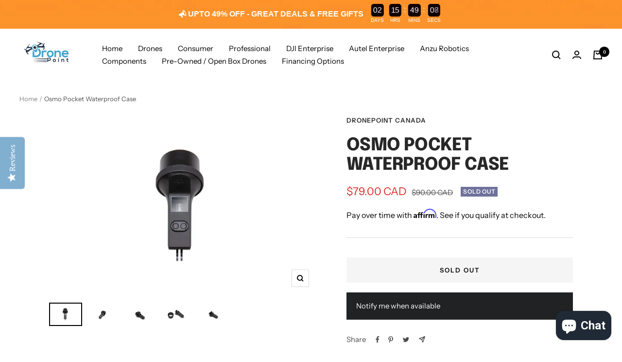

--- FILE ---
content_type: text/html; charset=utf-8
request_url: https://dronepoint.ca/products/osmo-pocket-waterproof-case
body_size: 62723
content:
<!doctype html><html class="no-js" lang="en" dir="ltr">
  <head>


  
  <meta name="google-site-verification" content="AKpa7f-cACr6dkd98KVwk69f84_v91Gik_DbC0QNETU" />
    <meta charset="utf-8">
    <meta name="viewport" content="width=device-width, initial-scale=1.0, height=device-height, minimum-scale=1.0, maximum-scale=1.0">
    <meta name="theme-color" content="#fff">

    <title>Osmo Pocket Waterproof Case</title><meta name="description" content="Overview The Waterproof Case is water resistant at depths of up to 60 m. The precise fit inside the case keeps Osmo Pocket secure while avoiding unwanted movements. The Waterproof Case also includes two mounting brackets that allow you to attach the case to other equipment. Two buttons on the outside grant precise cont"><link rel="canonical" href="https://dronepoint.ca/products/osmo-pocket-waterproof-case"><link rel="shortcut icon" href="//dronepoint.ca/cdn/shop/files/logo_e842effe-7c2a-430c-a179-786d13439d8a_96x96.png?v=1642384800" type="image/png"><link rel="preconnect" href="https://cdn.shopify.com">
    <link rel="dns-prefetch" href="https://productreviews.shopifycdn.com">
    <link rel="dns-prefetch" href="https://www.google-analytics.com"><link rel="preconnect" href="https://fonts.shopifycdn.com" crossorigin><link rel="preload" as="style" href="//dronepoint.ca/cdn/shop/t/14/assets/theme.css?v=93137715836258712741686683472">
    <link rel="preload" as="script" href="//dronepoint.ca/cdn/shop/t/14/assets/vendor.js?v=31715688253868339281686683472">
    <link rel="preload" as="script" href="//dronepoint.ca/cdn/shop/t/14/assets/theme.js?v=245310687907328641686683472"><link rel="preload" as="fetch" href="/products/osmo-pocket-waterproof-case.js" crossorigin>
      <link rel="preload" as="image" imagesizes="(max-width: 999px) calc(100vw - 48px), 640px" imagesrcset="//dronepoint.ca/cdn/shop/products/large_0a512ef6-410a-45aa-9855-a806505e5e9b_400x.jpg?v=1583943767 400w, //dronepoint.ca/cdn/shop/products/large_0a512ef6-410a-45aa-9855-a806505e5e9b_500x.jpg?v=1583943767 500w, //dronepoint.ca/cdn/shop/products/large_0a512ef6-410a-45aa-9855-a806505e5e9b_600x.jpg?v=1583943767 600w, //dronepoint.ca/cdn/shop/products/large_0a512ef6-410a-45aa-9855-a806505e5e9b_700x.jpg?v=1583943767 700w, //dronepoint.ca/cdn/shop/products/large_0a512ef6-410a-45aa-9855-a806505e5e9b_800x.jpg?v=1583943767 800w, //dronepoint.ca/cdn/shop/products/large_0a512ef6-410a-45aa-9855-a806505e5e9b_900x.jpg?v=1583943767 900w, //dronepoint.ca/cdn/shop/products/large_0a512ef6-410a-45aa-9855-a806505e5e9b_1000x.jpg?v=1583943767 1000w, //dronepoint.ca/cdn/shop/products/large_0a512ef6-410a-45aa-9855-a806505e5e9b_1100x.jpg?v=1583943767 1100w, //dronepoint.ca/cdn/shop/products/large_0a512ef6-410a-45aa-9855-a806505e5e9b_1200x.jpg?v=1583943767 1200w
"><link rel="preload" as="script" href="//dronepoint.ca/cdn/shop/t/14/assets/flickity.js?v=176646718982628074891686683472"><meta property="og:type" content="product">
  <meta property="og:title" content="Osmo Pocket Waterproof Case">
  <meta property="product:price:amount" content="79.00">
  <meta property="product:price:currency" content="CAD"><meta property="og:image" content="http://dronepoint.ca/cdn/shop/products/large_0a512ef6-410a-45aa-9855-a806505e5e9b.jpg?v=1583943767">
  <meta property="og:image:secure_url" content="https://dronepoint.ca/cdn/shop/products/large_0a512ef6-410a-45aa-9855-a806505e5e9b.jpg?v=1583943767">
  <meta property="og:image:width" content="1200">
  <meta property="og:image:height" content="800"><meta property="og:description" content="Overview The Waterproof Case is water resistant at depths of up to 60 m. The precise fit inside the case keeps Osmo Pocket secure while avoiding unwanted movements. The Waterproof Case also includes two mounting brackets that allow you to attach the case to other equipment. Two buttons on the outside grant precise cont"><meta property="og:url" content="https://dronepoint.ca/products/osmo-pocket-waterproof-case">
<meta property="og:site_name" content="DronePoint Canada"><meta name="twitter:card" content="summary"><meta name="twitter:title" content="Osmo Pocket Waterproof Case">
  <meta name="twitter:description" content="Overview The Waterproof Case is water resistant at depths of up to 60 m. The precise fit inside the case keeps Osmo Pocket secure while avoiding unwanted movements. The Waterproof Case also includes two mounting brackets that allow you to attach the case to other equipment. Two buttons on the outside grant precise control of Osmo Pocket. The anti-fog inserts effectively prevents the case from fogging up. Highlights Supports water resistance at depths of up to 60 m. Includes two mounting brackets for additional accessories.   Tips Make sure Osmo Pocket is powered off before placing it in the waterproof case. Make sure the securing ring is completely tightened. DJI takes no responsibility for any damage or loss resulting from improper use of Osmo Pocket underwater. The camera cannot be adjusted when used with the waterproof case. Make sure the"><meta name="twitter:image" content="https://dronepoint.ca/cdn/shop/products/large_0a512ef6-410a-45aa-9855-a806505e5e9b_1200x1200_crop_center.jpg?v=1583943767">
  <meta name="twitter:image:alt" content="Osmo Pocket Waterproof Case - dronepointcanada">
    
  <script type="application/ld+json">
  {
    "@context": "https://schema.org",
    "@type": "Product",
    "offers": [{
          "@type": "Offer",
          "name": "Default Title",
          "availability":"https://schema.org/OutOfStock",
          "price": 79.0,
          "priceCurrency": "CAD",
          "priceValidUntil": "2026-01-28","url": "/products/osmo-pocket-waterproof-case?variant=31925632073824"
        }
],
    "brand": {
      "@type": "Brand",
      "name": "DronePoint Canada"
    },
    "name": "Osmo Pocket Waterproof Case",
    "description": "\n\nOverview\n\nThe Waterproof Case is water resistant at depths of up to 60 m.\nThe precise fit inside the case keeps Osmo Pocket secure while avoiding unwanted movements. The Waterproof Case also includes two mounting brackets that allow you to attach the case to other equipment. Two buttons on the outside grant precise control of Osmo Pocket.\nThe anti-fog inserts effectively prevents the case from fogging up.\n\n\n\nHighlights\n\nSupports water resistance at depths of up to 60 m.\nIncludes two mounting brackets for additional accessories.\n \n\n\n\nTips\n\nMake sure Osmo Pocket is powered off before placing it in the waterproof case.\nMake sure the securing ring is completely tightened. DJI takes no responsibility for any damage or loss resulting from improper use of Osmo Pocket underwater.\nThe camera cannot be adjusted when used with the waterproof case.\nMake sure the anti-fog insert works properly. Replace the anti-fog insert regularly.\nClean the waterproof case after using. Make sure the waterproof case is clean at all times.\n\n\n\nIn The Box\n\nOsmo Pocket Waterproof Case × 1\nOsmo Pocket Anti-Fog Insert × 3\n\n\n\nSpecifications\n\nSize：169.30 x 72.60 x 80.60 mm\nWeight：110g\n\n\n\nCompatibility\n\nOsmo Pocket\n\n",
    "category": "Osmo Pocket",
    "url": "/products/osmo-pocket-waterproof-case",
    "sku": "",
    "image": {
      "@type": "ImageObject",
      "url": "https://dronepoint.ca/cdn/shop/products/large_0a512ef6-410a-45aa-9855-a806505e5e9b_1024x.jpg?v=1583943767",
      "image": "https://dronepoint.ca/cdn/shop/products/large_0a512ef6-410a-45aa-9855-a806505e5e9b_1024x.jpg?v=1583943767",
      "name": "Osmo Pocket Waterproof Case - dronepointcanada",
      "width": "1024",
      "height": "1024"
    }
  }
  </script>



  <script type="application/ld+json">
  {
    "@context": "https://schema.org",
    "@type": "BreadcrumbList",
  "itemListElement": [{
      "@type": "ListItem",
      "position": 1,
      "name": "Home",
      "item": "https://dronepoint.ca"
    },{
          "@type": "ListItem",
          "position": 2,
          "name": "Osmo Pocket Waterproof Case",
          "item": "https://dronepoint.ca/products/osmo-pocket-waterproof-case"
        }]
  }
  </script>

    <link rel="preload" href="//dronepoint.ca/cdn/fonts/epilogue/epilogue_n8.fce680a466ed4f23f54385c46aa2c014c51d421a.woff2" as="font" type="font/woff2" crossorigin><link rel="preload" href="//dronepoint.ca/cdn/fonts/instrument_sans/instrumentsans_n4.db86542ae5e1596dbdb28c279ae6c2086c4c5bfa.woff2" as="font" type="font/woff2" crossorigin><style>
  /* Typography (heading) */
  @font-face {
  font-family: Epilogue;
  font-weight: 800;
  font-style: normal;
  font-display: swap;
  src: url("//dronepoint.ca/cdn/fonts/epilogue/epilogue_n8.fce680a466ed4f23f54385c46aa2c014c51d421a.woff2") format("woff2"),
       url("//dronepoint.ca/cdn/fonts/epilogue/epilogue_n8.2961970d19583d06f062e98ceb588027397f5810.woff") format("woff");
}

@font-face {
  font-family: Epilogue;
  font-weight: 800;
  font-style: italic;
  font-display: swap;
  src: url("//dronepoint.ca/cdn/fonts/epilogue/epilogue_i8.ff761dcfbf0a5437130c88f1b2679b905f7ed608.woff2") format("woff2"),
       url("//dronepoint.ca/cdn/fonts/epilogue/epilogue_i8.e7ca0c6d6c4d73469c08f9b99e243b2e63239caf.woff") format("woff");
}

/* Typography (body) */
  @font-face {
  font-family: "Instrument Sans";
  font-weight: 400;
  font-style: normal;
  font-display: swap;
  src: url("//dronepoint.ca/cdn/fonts/instrument_sans/instrumentsans_n4.db86542ae5e1596dbdb28c279ae6c2086c4c5bfa.woff2") format("woff2"),
       url("//dronepoint.ca/cdn/fonts/instrument_sans/instrumentsans_n4.510f1b081e58d08c30978f465518799851ef6d8b.woff") format("woff");
}

@font-face {
  font-family: "Instrument Sans";
  font-weight: 400;
  font-style: italic;
  font-display: swap;
  src: url("//dronepoint.ca/cdn/fonts/instrument_sans/instrumentsans_i4.028d3c3cd8d085648c808ceb20cd2fd1eb3560e5.woff2") format("woff2"),
       url("//dronepoint.ca/cdn/fonts/instrument_sans/instrumentsans_i4.7e90d82df8dee29a99237cd19cc529d2206706a2.woff") format("woff");
}

@font-face {
  font-family: "Instrument Sans";
  font-weight: 600;
  font-style: normal;
  font-display: swap;
  src: url("//dronepoint.ca/cdn/fonts/instrument_sans/instrumentsans_n6.27dc66245013a6f7f317d383a3cc9a0c347fb42d.woff2") format("woff2"),
       url("//dronepoint.ca/cdn/fonts/instrument_sans/instrumentsans_n6.1a71efbeeb140ec495af80aad612ad55e19e6d0e.woff") format("woff");
}

@font-face {
  font-family: "Instrument Sans";
  font-weight: 600;
  font-style: italic;
  font-display: swap;
  src: url("//dronepoint.ca/cdn/fonts/instrument_sans/instrumentsans_i6.ba8063f6adfa1e7ffe690cc5efa600a1e0a8ec32.woff2") format("woff2"),
       url("//dronepoint.ca/cdn/fonts/instrument_sans/instrumentsans_i6.a5bb29b76a0bb820ddaa9417675a5d0bafaa8c1f.woff") format("woff");
}

:root {--heading-color: 40, 40, 40;
    --text-color: 0, 0, 0;
    --background: 255, 255, 255;
    --secondary-background: 245, 245, 245;
    --border-color: 217, 217, 217;
    --border-color-darker: 153, 153, 153;
    --success-color: 46, 158, 123;
    --success-background: 213, 236, 229;
    --error-color: 222, 42, 42;
    --error-background: 253, 240, 240;
    --primary-button-background: 64, 93, 230;
    --primary-button-text-color: 255, 255, 255;
    --secondary-button-background: 243, 255, 52;
    --secondary-button-text-color: 40, 40, 40;
    --product-star-rating: 246, 164, 41;
    --product-on-sale-accent: 222, 42, 42;
    --product-sold-out-accent: 111, 113, 155;
    --product-custom-label-background: 64, 93, 230;
    --product-custom-label-text-color: 255, 255, 255;
    --product-custom-label-2-background: 243, 255, 52;
    --product-custom-label-2-text-color: 0, 0, 0;
    --product-low-stock-text-color: 222, 42, 42;
    --product-in-stock-text-color: 46, 158, 123;
    --loading-bar-background: 0, 0, 0;

    /* We duplicate some "base" colors as root colors, which is useful to use on drawer elements or popover without. Those should not be overridden to avoid issues */
    --root-heading-color: 40, 40, 40;
    --root-text-color: 0, 0, 0;
    --root-background: 255, 255, 255;
    --root-border-color: 217, 217, 217;
    --root-primary-button-background: 64, 93, 230;
    --root-primary-button-text-color: 255, 255, 255;

    --base-font-size: 15px;
    --heading-font-family: Epilogue, sans-serif;
    --heading-font-weight: 800;
    --heading-font-style: normal;
    --heading-text-transform: uppercase;
    --text-font-family: "Instrument Sans", sans-serif;
    --text-font-weight: 400;
    --text-font-style: normal;
    --text-font-bold-weight: 600;

    /* Typography (font size) */
    --heading-xxsmall-font-size: 11px;
    --heading-xsmall-font-size: 11px;
    --heading-small-font-size: 12px;
    --heading-large-font-size: 36px;
    --heading-h1-font-size: 36px;
    --heading-h2-font-size: 30px;
    --heading-h3-font-size: 26px;
    --heading-h4-font-size: 24px;
    --heading-h5-font-size: 20px;
    --heading-h6-font-size: 16px;

    /* Control the look and feel of the theme by changing radius of various elements */
    --button-border-radius: 0px;
    --block-border-radius: 0px;
    --block-border-radius-reduced: 0px;
    --color-swatch-border-radius: 0px;

    /* Button size */
    --button-height: 48px;
    --button-small-height: 40px;

    /* Form related */
    --form-input-field-height: 48px;
    --form-input-gap: 16px;
    --form-submit-margin: 24px;

    /* Product listing related variables */
    --product-list-block-spacing: 32px;

    /* Video related */
    --play-button-background: 255, 255, 255;
    --play-button-arrow: 0, 0, 0;

    /* RTL support */
    --transform-logical-flip: 1;
    --transform-origin-start: left;
    --transform-origin-end: right;

    /* Other */
    --zoom-cursor-svg-url: url(//dronepoint.ca/cdn/shop/t/14/assets/zoom-cursor.svg?v=160957727165764838921686683472);
    --arrow-right-svg-url: url(//dronepoint.ca/cdn/shop/t/14/assets/arrow-right.svg?v=70871338000329279091686683472);
    --arrow-left-svg-url: url(//dronepoint.ca/cdn/shop/t/14/assets/arrow-left.svg?v=176537643540911574551686683472);

    /* Some useful variables that we can reuse in our CSS. Some explanation are needed for some of them:
       - container-max-width-minus-gutters: represents the container max width without the edge gutters
       - container-outer-width: considering the screen width, represent all the space outside the container
       - container-outer-margin: same as container-outer-width but get set to 0 inside a container
       - container-inner-width: the effective space inside the container (minus gutters)
       - grid-column-width: represents the width of a single column of the grid
       - vertical-breather: this is a variable that defines the global "spacing" between sections, and inside the section
                            to create some "breath" and minimum spacing
     */
    --container-max-width: 1600px;
    --container-gutter: 24px;
    --container-max-width-minus-gutters: calc(var(--container-max-width) - (var(--container-gutter)) * 2);
    --container-outer-width: max(calc((100vw - var(--container-max-width-minus-gutters)) / 2), var(--container-gutter));
    --container-outer-margin: var(--container-outer-width);
    --container-inner-width: calc(100vw - var(--container-outer-width) * 2);

    --grid-column-count: 10;
    --grid-gap: 24px;
    --grid-column-width: calc((100vw - var(--container-outer-width) * 2 - var(--grid-gap) * (var(--grid-column-count) - 1)) / var(--grid-column-count));

    --vertical-breather: 48px;
    --vertical-breather-tight: 48px;

    /* Shopify related variables */
    --payment-terms-background-color: #ffffff;
  }

  @media screen and (min-width: 741px) {
    :root {
      --container-gutter: 40px;
      --grid-column-count: 20;
      --vertical-breather: 64px;
      --vertical-breather-tight: 64px;

      /* Typography (font size) */
      --heading-xsmall-font-size: 12px;
      --heading-small-font-size: 13px;
      --heading-large-font-size: 52px;
      --heading-h1-font-size: 48px;
      --heading-h2-font-size: 38px;
      --heading-h3-font-size: 32px;
      --heading-h4-font-size: 24px;
      --heading-h5-font-size: 20px;
      --heading-h6-font-size: 18px;

      /* Form related */
      --form-input-field-height: 52px;
      --form-submit-margin: 32px;

      /* Button size */
      --button-height: 52px;
      --button-small-height: 44px;
    }
  }

  @media screen and (min-width: 1200px) {
    :root {
      --vertical-breather: 80px;
      --vertical-breather-tight: 64px;
      --product-list-block-spacing: 48px;

      /* Typography */
      --heading-large-font-size: 64px;
      --heading-h1-font-size: 56px;
      --heading-h2-font-size: 48px;
      --heading-h3-font-size: 36px;
      --heading-h4-font-size: 30px;
      --heading-h5-font-size: 24px;
      --heading-h6-font-size: 18px;
    }
  }

  @media screen and (min-width: 1600px) {
    :root {
      --vertical-breather: 90px;
      --vertical-breather-tight: 64px;
    }
  }
</style>
    <script>
  // This allows to expose several variables to the global scope, to be used in scripts
  window.themeVariables = {
    settings: {
      direction: "ltr",
      pageType: "product",
      cartCount: 0,
      moneyFormat: "${{amount}} CAD",
      moneyWithCurrencyFormat: "${{amount}} CAD",
      showVendor: false,
      discountMode: "saving",
      currencyCodeEnabled: false,
      searchMode: "product,article,collection",
      searchUnavailableProducts: "last",
      cartType: "message",
      cartCurrency: "CAD",
      mobileZoomFactor: 2.5
    },

    routes: {
      host: "dronepoint.ca",
      rootUrl: "\/",
      rootUrlWithoutSlash: '',
      cartUrl: "\/cart",
      cartAddUrl: "\/cart\/add",
      cartChangeUrl: "\/cart\/change",
      searchUrl: "\/search",
      predictiveSearchUrl: "\/search\/suggest",
      productRecommendationsUrl: "\/recommendations\/products"
    },

    strings: {
      accessibilityDelete: "Delete",
      accessibilityClose: "Close",
      collectionSoldOut: "Sold out",
      collectionDiscount: "Save @savings@",
      productSalePrice: "Sale price",
      productRegularPrice: "Regular price",
      productFormUnavailable: "Unavailable",
      productFormSoldOut: "Sold out",
      productFormPreOrder: "Pre-order",
      productFormAddToCart: "Add to cart",
      searchNoResults: "No results could be found.",
      searchNewSearch: "New search",
      searchProducts: "Products",
      searchArticles: "Journal",
      searchPages: "Pages",
      searchCollections: "Collections",
      cartViewCart: "View cart",
      cartItemAdded: "Item added to your cart!",
      cartItemAddedShort: "Added to your cart!",
      cartAddOrderNote: "Add order note",
      cartEditOrderNote: "Edit order note",
      shippingEstimatorNoResults: "Sorry, we do not ship to your address.",
      shippingEstimatorOneResult: "There is one shipping rate for your address:",
      shippingEstimatorMultipleResults: "There are several shipping rates for your address:",
      shippingEstimatorError: "One or more error occurred while retrieving shipping rates:"
    },

    libs: {
      flickity: "\/\/dronepoint.ca\/cdn\/shop\/t\/14\/assets\/flickity.js?v=176646718982628074891686683472",
      photoswipe: "\/\/dronepoint.ca\/cdn\/shop\/t\/14\/assets\/photoswipe.js?v=132268647426145925301686683472",
      qrCode: "\/\/dronepoint.ca\/cdn\/shopifycloud\/storefront\/assets\/themes_support\/vendor\/qrcode-3f2b403b.js"
    },

    breakpoints: {
      phone: 'screen and (max-width: 740px)',
      tablet: 'screen and (min-width: 741px) and (max-width: 999px)',
      tabletAndUp: 'screen and (min-width: 741px)',
      pocket: 'screen and (max-width: 999px)',
      lap: 'screen and (min-width: 1000px) and (max-width: 1199px)',
      lapAndUp: 'screen and (min-width: 1000px)',
      desktop: 'screen and (min-width: 1200px)',
      wide: 'screen and (min-width: 1400px)'
    }
  };

  if ('noModule' in HTMLScriptElement.prototype) {
    // Old browsers (like IE) that does not support module will be considered as if not executing JS at all
    document.documentElement.className = document.documentElement.className.replace('no-js', 'js');

    requestAnimationFrame(() => {
      const viewportHeight = (window.visualViewport ? window.visualViewport.height : document.documentElement.clientHeight);
      document.documentElement.style.setProperty('--window-height',viewportHeight + 'px');
    });
  }// We save the product ID in local storage to be eventually used for recently viewed section
    try {
      const items = JSON.parse(localStorage.getItem('theme:recently-viewed-products') || '[]');

      // We check if the current product already exists, and if it does not, we add it at the start
      if (!items.includes(4536578408544)) {
        items.unshift(4536578408544);
      }

      localStorage.setItem('theme:recently-viewed-products', JSON.stringify(items.slice(0, 20)));
    } catch (e) {
      // Safari in private mode does not allow setting item, we silently fail
    }</script>

    <link rel="stylesheet" href="//dronepoint.ca/cdn/shop/t/14/assets/theme.css?v=93137715836258712741686683472">

    <script src="//dronepoint.ca/cdn/shop/t/14/assets/vendor.js?v=31715688253868339281686683472" defer></script>
    <script src="//dronepoint.ca/cdn/shop/t/14/assets/theme.js?v=245310687907328641686683472" defer></script>
    <script src="//dronepoint.ca/cdn/shop/t/14/assets/custom.js?v=167639537848865775061686683472" defer></script>

    <script>window.performance && window.performance.mark && window.performance.mark('shopify.content_for_header.start');</script><meta name="google-site-verification" content="1whC_a8BfXvviglfjNskCCpGldUqOPB1sPi27b2qSN8">
<meta name="facebook-domain-verification" content="p9f8flmhjjrk1ksjbuccz5jd1lt1xd">
<meta id="shopify-digital-wallet" name="shopify-digital-wallet" content="/24393765/digital_wallets/dialog">
<meta name="shopify-checkout-api-token" content="72a00dd50ca021025386fba62b1c9f7d">
<meta id="in-context-paypal-metadata" data-shop-id="24393765" data-venmo-supported="false" data-environment="production" data-locale="en_US" data-paypal-v4="true" data-currency="CAD">
<link rel="alternate" type="application/json+oembed" href="https://dronepoint.ca/products/osmo-pocket-waterproof-case.oembed">
<script async="async" src="/checkouts/internal/preloads.js?locale=en-CA"></script>
<link rel="preconnect" href="https://shop.app" crossorigin="anonymous">
<script async="async" src="https://shop.app/checkouts/internal/preloads.js?locale=en-CA&shop_id=24393765" crossorigin="anonymous"></script>
<script id="apple-pay-shop-capabilities" type="application/json">{"shopId":24393765,"countryCode":"CA","currencyCode":"CAD","merchantCapabilities":["supports3DS"],"merchantId":"gid:\/\/shopify\/Shop\/24393765","merchantName":"DronePoint Canada","requiredBillingContactFields":["postalAddress","email"],"requiredShippingContactFields":["postalAddress","email"],"shippingType":"shipping","supportedNetworks":["visa","masterCard","amex","discover","interac","jcb"],"total":{"type":"pending","label":"DronePoint Canada","amount":"1.00"},"shopifyPaymentsEnabled":true,"supportsSubscriptions":true}</script>
<script id="shopify-features" type="application/json">{"accessToken":"72a00dd50ca021025386fba62b1c9f7d","betas":["rich-media-storefront-analytics"],"domain":"dronepoint.ca","predictiveSearch":true,"shopId":24393765,"locale":"en"}</script>
<script>var Shopify = Shopify || {};
Shopify.shop = "dronepointcanada.myshopify.com";
Shopify.locale = "en";
Shopify.currency = {"active":"CAD","rate":"1.0"};
Shopify.country = "CA";
Shopify.theme = {"name":" Focal | Yotpo WDver2_RBCPayPlan","id":137713156310,"schema_name":"Focal","schema_version":"8.7.5","theme_store_id":714,"role":"main"};
Shopify.theme.handle = "null";
Shopify.theme.style = {"id":null,"handle":null};
Shopify.cdnHost = "dronepoint.ca/cdn";
Shopify.routes = Shopify.routes || {};
Shopify.routes.root = "/";</script>
<script type="module">!function(o){(o.Shopify=o.Shopify||{}).modules=!0}(window);</script>
<script>!function(o){function n(){var o=[];function n(){o.push(Array.prototype.slice.apply(arguments))}return n.q=o,n}var t=o.Shopify=o.Shopify||{};t.loadFeatures=n(),t.autoloadFeatures=n()}(window);</script>
<script>
  window.ShopifyPay = window.ShopifyPay || {};
  window.ShopifyPay.apiHost = "shop.app\/pay";
  window.ShopifyPay.redirectState = null;
</script>
<script id="shop-js-analytics" type="application/json">{"pageType":"product"}</script>
<script defer="defer" async type="module" src="//dronepoint.ca/cdn/shopifycloud/shop-js/modules/v2/client.init-shop-cart-sync_C5BV16lS.en.esm.js"></script>
<script defer="defer" async type="module" src="//dronepoint.ca/cdn/shopifycloud/shop-js/modules/v2/chunk.common_CygWptCX.esm.js"></script>
<script type="module">
  await import("//dronepoint.ca/cdn/shopifycloud/shop-js/modules/v2/client.init-shop-cart-sync_C5BV16lS.en.esm.js");
await import("//dronepoint.ca/cdn/shopifycloud/shop-js/modules/v2/chunk.common_CygWptCX.esm.js");

  window.Shopify.SignInWithShop?.initShopCartSync?.({"fedCMEnabled":true,"windoidEnabled":true});

</script>
<script defer="defer" async type="module" src="//dronepoint.ca/cdn/shopifycloud/shop-js/modules/v2/client.payment-terms_CZxnsJam.en.esm.js"></script>
<script defer="defer" async type="module" src="//dronepoint.ca/cdn/shopifycloud/shop-js/modules/v2/chunk.common_CygWptCX.esm.js"></script>
<script defer="defer" async type="module" src="//dronepoint.ca/cdn/shopifycloud/shop-js/modules/v2/chunk.modal_D71HUcav.esm.js"></script>
<script type="module">
  await import("//dronepoint.ca/cdn/shopifycloud/shop-js/modules/v2/client.payment-terms_CZxnsJam.en.esm.js");
await import("//dronepoint.ca/cdn/shopifycloud/shop-js/modules/v2/chunk.common_CygWptCX.esm.js");
await import("//dronepoint.ca/cdn/shopifycloud/shop-js/modules/v2/chunk.modal_D71HUcav.esm.js");

  
</script>
<script>
  window.Shopify = window.Shopify || {};
  if (!window.Shopify.featureAssets) window.Shopify.featureAssets = {};
  window.Shopify.featureAssets['shop-js'] = {"shop-cart-sync":["modules/v2/client.shop-cart-sync_ZFArdW7E.en.esm.js","modules/v2/chunk.common_CygWptCX.esm.js"],"init-fed-cm":["modules/v2/client.init-fed-cm_CmiC4vf6.en.esm.js","modules/v2/chunk.common_CygWptCX.esm.js"],"shop-button":["modules/v2/client.shop-button_tlx5R9nI.en.esm.js","modules/v2/chunk.common_CygWptCX.esm.js"],"shop-cash-offers":["modules/v2/client.shop-cash-offers_DOA2yAJr.en.esm.js","modules/v2/chunk.common_CygWptCX.esm.js","modules/v2/chunk.modal_D71HUcav.esm.js"],"init-windoid":["modules/v2/client.init-windoid_sURxWdc1.en.esm.js","modules/v2/chunk.common_CygWptCX.esm.js"],"shop-toast-manager":["modules/v2/client.shop-toast-manager_ClPi3nE9.en.esm.js","modules/v2/chunk.common_CygWptCX.esm.js"],"init-shop-email-lookup-coordinator":["modules/v2/client.init-shop-email-lookup-coordinator_B8hsDcYM.en.esm.js","modules/v2/chunk.common_CygWptCX.esm.js"],"init-shop-cart-sync":["modules/v2/client.init-shop-cart-sync_C5BV16lS.en.esm.js","modules/v2/chunk.common_CygWptCX.esm.js"],"avatar":["modules/v2/client.avatar_BTnouDA3.en.esm.js"],"pay-button":["modules/v2/client.pay-button_FdsNuTd3.en.esm.js","modules/v2/chunk.common_CygWptCX.esm.js"],"init-customer-accounts":["modules/v2/client.init-customer-accounts_DxDtT_ad.en.esm.js","modules/v2/client.shop-login-button_C5VAVYt1.en.esm.js","modules/v2/chunk.common_CygWptCX.esm.js","modules/v2/chunk.modal_D71HUcav.esm.js"],"init-shop-for-new-customer-accounts":["modules/v2/client.init-shop-for-new-customer-accounts_ChsxoAhi.en.esm.js","modules/v2/client.shop-login-button_C5VAVYt1.en.esm.js","modules/v2/chunk.common_CygWptCX.esm.js","modules/v2/chunk.modal_D71HUcav.esm.js"],"shop-login-button":["modules/v2/client.shop-login-button_C5VAVYt1.en.esm.js","modules/v2/chunk.common_CygWptCX.esm.js","modules/v2/chunk.modal_D71HUcav.esm.js"],"init-customer-accounts-sign-up":["modules/v2/client.init-customer-accounts-sign-up_CPSyQ0Tj.en.esm.js","modules/v2/client.shop-login-button_C5VAVYt1.en.esm.js","modules/v2/chunk.common_CygWptCX.esm.js","modules/v2/chunk.modal_D71HUcav.esm.js"],"shop-follow-button":["modules/v2/client.shop-follow-button_Cva4Ekp9.en.esm.js","modules/v2/chunk.common_CygWptCX.esm.js","modules/v2/chunk.modal_D71HUcav.esm.js"],"checkout-modal":["modules/v2/client.checkout-modal_BPM8l0SH.en.esm.js","modules/v2/chunk.common_CygWptCX.esm.js","modules/v2/chunk.modal_D71HUcav.esm.js"],"lead-capture":["modules/v2/client.lead-capture_Bi8yE_yS.en.esm.js","modules/v2/chunk.common_CygWptCX.esm.js","modules/v2/chunk.modal_D71HUcav.esm.js"],"shop-login":["modules/v2/client.shop-login_D6lNrXab.en.esm.js","modules/v2/chunk.common_CygWptCX.esm.js","modules/v2/chunk.modal_D71HUcav.esm.js"],"payment-terms":["modules/v2/client.payment-terms_CZxnsJam.en.esm.js","modules/v2/chunk.common_CygWptCX.esm.js","modules/v2/chunk.modal_D71HUcav.esm.js"]};
</script>
<script>(function() {
  var isLoaded = false;
  function asyncLoad() {
    if (isLoaded) return;
    isLoaded = true;
    var urls = ["https:\/\/embed.tawk.to\/widget-script\/59ffab09bb0c3f433d4c7549\/default.js?shop=dronepointcanada.myshopify.com","https:\/\/formbuilder.hulkapps.com\/skeletopapp.js?shop=dronepointcanada.myshopify.com","https:\/\/cdn-scripts.signifyd.com\/shopify\/script-tag.js?shop=dronepointcanada.myshopify.com","https:\/\/chimpstatic.com\/mcjs-connected\/js\/users\/53685816778ee0f318350585e\/270928e44896006266a7ec9ba.js?shop=dronepointcanada.myshopify.com","https:\/\/rec.autocommerce.io\/recommender_javascript?shop=dronepointcanada.myshopify.com","https:\/\/cdn.recovermycart.com\/scripts\/keepcart\/CartJS.min.js?shop=dronepointcanada.myshopify.com\u0026shop=dronepointcanada.myshopify.com","https:\/\/cdn.shopify.com\/s\/files\/1\/2439\/3765\/t\/13\/assets\/affirmShopify.js?v=1660921308\u0026shop=dronepointcanada.myshopify.com","https:\/\/api.prod-rome.ue2.breadgateway.net\/api\/shopify-plugin-backend\/messaging-app\/cart.js?shopId=ea9b515c-b5ff-43be-92cb-9da9a8291d66\u0026shop=dronepointcanada.myshopify.com","https:\/\/cdn.hextom.com\/js\/freeshippingbar.js?shop=dronepointcanada.myshopify.com","https:\/\/cdn-spurit.com\/all-apps\/checker.js?shop=dronepointcanada.myshopify.com","https:\/\/cdn.enhencer.com\/scripts\/shopify_v2.js?token=6573e4d9e949f844a0f0229e\u0026shop=dronepointcanada.myshopify.com","https:\/\/gifts.good-apps.co\/storage\/js\/good_free_gift-dronepointcanada.myshopify.com.js?ver=238\u0026shop=dronepointcanada.myshopify.com","https:\/\/api.redirect.prod-rome.breadgateway.net\/api\/shopify-plugin-backend\/messaging-app\/cart.js?shopId=ea9b515c-b5ff-43be-92cb-9da9a8291d66\u0026shop=dronepointcanada.myshopify.com","https:\/\/cdn-spurit.com\/all-apps\/thank-you-pao-page.js?shop=dronepointcanada.myshopify.com"];
    for (var i = 0; i < urls.length; i++) {
      var s = document.createElement('script');
      s.type = 'text/javascript';
      s.async = true;
      s.src = urls[i];
      var x = document.getElementsByTagName('script')[0];
      x.parentNode.insertBefore(s, x);
    }
  };
  if(window.attachEvent) {
    window.attachEvent('onload', asyncLoad);
  } else {
    window.addEventListener('load', asyncLoad, false);
  }
})();</script>
<script id="__st">var __st={"a":24393765,"offset":-18000,"reqid":"9873134e-cf35-475c-aa4c-c7e82dfe6115-1768724485","pageurl":"dronepoint.ca\/products\/osmo-pocket-waterproof-case","u":"f94d008de811","p":"product","rtyp":"product","rid":4536578408544};</script>
<script>window.ShopifyPaypalV4VisibilityTracking = true;</script>
<script id="captcha-bootstrap">!function(){'use strict';const t='contact',e='account',n='new_comment',o=[[t,t],['blogs',n],['comments',n],[t,'customer']],c=[[e,'customer_login'],[e,'guest_login'],[e,'recover_customer_password'],[e,'create_customer']],r=t=>t.map((([t,e])=>`form[action*='/${t}']:not([data-nocaptcha='true']) input[name='form_type'][value='${e}']`)).join(','),a=t=>()=>t?[...document.querySelectorAll(t)].map((t=>t.form)):[];function s(){const t=[...o],e=r(t);return a(e)}const i='password',u='form_key',d=['recaptcha-v3-token','g-recaptcha-response','h-captcha-response',i],f=()=>{try{return window.sessionStorage}catch{return}},m='__shopify_v',_=t=>t.elements[u];function p(t,e,n=!1){try{const o=window.sessionStorage,c=JSON.parse(o.getItem(e)),{data:r}=function(t){const{data:e,action:n}=t;return t[m]||n?{data:e,action:n}:{data:t,action:n}}(c);for(const[e,n]of Object.entries(r))t.elements[e]&&(t.elements[e].value=n);n&&o.removeItem(e)}catch(o){console.error('form repopulation failed',{error:o})}}const l='form_type',E='cptcha';function T(t){t.dataset[E]=!0}const w=window,h=w.document,L='Shopify',v='ce_forms',y='captcha';let A=!1;((t,e)=>{const n=(g='f06e6c50-85a8-45c8-87d0-21a2b65856fe',I='https://cdn.shopify.com/shopifycloud/storefront-forms-hcaptcha/ce_storefront_forms_captcha_hcaptcha.v1.5.2.iife.js',D={infoText:'Protected by hCaptcha',privacyText:'Privacy',termsText:'Terms'},(t,e,n)=>{const o=w[L][v],c=o.bindForm;if(c)return c(t,g,e,D).then(n);var r;o.q.push([[t,g,e,D],n]),r=I,A||(h.body.append(Object.assign(h.createElement('script'),{id:'captcha-provider',async:!0,src:r})),A=!0)});var g,I,D;w[L]=w[L]||{},w[L][v]=w[L][v]||{},w[L][v].q=[],w[L][y]=w[L][y]||{},w[L][y].protect=function(t,e){n(t,void 0,e),T(t)},Object.freeze(w[L][y]),function(t,e,n,w,h,L){const[v,y,A,g]=function(t,e,n){const i=e?o:[],u=t?c:[],d=[...i,...u],f=r(d),m=r(i),_=r(d.filter((([t,e])=>n.includes(e))));return[a(f),a(m),a(_),s()]}(w,h,L),I=t=>{const e=t.target;return e instanceof HTMLFormElement?e:e&&e.form},D=t=>v().includes(t);t.addEventListener('submit',(t=>{const e=I(t);if(!e)return;const n=D(e)&&!e.dataset.hcaptchaBound&&!e.dataset.recaptchaBound,o=_(e),c=g().includes(e)&&(!o||!o.value);(n||c)&&t.preventDefault(),c&&!n&&(function(t){try{if(!f())return;!function(t){const e=f();if(!e)return;const n=_(t);if(!n)return;const o=n.value;o&&e.removeItem(o)}(t);const e=Array.from(Array(32),(()=>Math.random().toString(36)[2])).join('');!function(t,e){_(t)||t.append(Object.assign(document.createElement('input'),{type:'hidden',name:u})),t.elements[u].value=e}(t,e),function(t,e){const n=f();if(!n)return;const o=[...t.querySelectorAll(`input[type='${i}']`)].map((({name:t})=>t)),c=[...d,...o],r={};for(const[a,s]of new FormData(t).entries())c.includes(a)||(r[a]=s);n.setItem(e,JSON.stringify({[m]:1,action:t.action,data:r}))}(t,e)}catch(e){console.error('failed to persist form',e)}}(e),e.submit())}));const S=(t,e)=>{t&&!t.dataset[E]&&(n(t,e.some((e=>e===t))),T(t))};for(const o of['focusin','change'])t.addEventListener(o,(t=>{const e=I(t);D(e)&&S(e,y())}));const B=e.get('form_key'),M=e.get(l),P=B&&M;t.addEventListener('DOMContentLoaded',(()=>{const t=y();if(P)for(const e of t)e.elements[l].value===M&&p(e,B);[...new Set([...A(),...v().filter((t=>'true'===t.dataset.shopifyCaptcha))])].forEach((e=>S(e,t)))}))}(h,new URLSearchParams(w.location.search),n,t,e,['guest_login'])})(!0,!0)}();</script>
<script integrity="sha256-4kQ18oKyAcykRKYeNunJcIwy7WH5gtpwJnB7kiuLZ1E=" data-source-attribution="shopify.loadfeatures" defer="defer" src="//dronepoint.ca/cdn/shopifycloud/storefront/assets/storefront/load_feature-a0a9edcb.js" crossorigin="anonymous"></script>
<script crossorigin="anonymous" defer="defer" src="//dronepoint.ca/cdn/shopifycloud/storefront/assets/shopify_pay/storefront-65b4c6d7.js?v=20250812"></script>
<script data-source-attribution="shopify.dynamic_checkout.dynamic.init">var Shopify=Shopify||{};Shopify.PaymentButton=Shopify.PaymentButton||{isStorefrontPortableWallets:!0,init:function(){window.Shopify.PaymentButton.init=function(){};var t=document.createElement("script");t.src="https://dronepoint.ca/cdn/shopifycloud/portable-wallets/latest/portable-wallets.en.js",t.type="module",document.head.appendChild(t)}};
</script>
<script data-source-attribution="shopify.dynamic_checkout.buyer_consent">
  function portableWalletsHideBuyerConsent(e){var t=document.getElementById("shopify-buyer-consent"),n=document.getElementById("shopify-subscription-policy-button");t&&n&&(t.classList.add("hidden"),t.setAttribute("aria-hidden","true"),n.removeEventListener("click",e))}function portableWalletsShowBuyerConsent(e){var t=document.getElementById("shopify-buyer-consent"),n=document.getElementById("shopify-subscription-policy-button");t&&n&&(t.classList.remove("hidden"),t.removeAttribute("aria-hidden"),n.addEventListener("click",e))}window.Shopify?.PaymentButton&&(window.Shopify.PaymentButton.hideBuyerConsent=portableWalletsHideBuyerConsent,window.Shopify.PaymentButton.showBuyerConsent=portableWalletsShowBuyerConsent);
</script>
<script>
  function portableWalletsCleanup(e){e&&e.src&&console.error("Failed to load portable wallets script "+e.src);var t=document.querySelectorAll("shopify-accelerated-checkout .shopify-payment-button__skeleton, shopify-accelerated-checkout-cart .wallet-cart-button__skeleton"),e=document.getElementById("shopify-buyer-consent");for(let e=0;e<t.length;e++)t[e].remove();e&&e.remove()}function portableWalletsNotLoadedAsModule(e){e instanceof ErrorEvent&&"string"==typeof e.message&&e.message.includes("import.meta")&&"string"==typeof e.filename&&e.filename.includes("portable-wallets")&&(window.removeEventListener("error",portableWalletsNotLoadedAsModule),window.Shopify.PaymentButton.failedToLoad=e,"loading"===document.readyState?document.addEventListener("DOMContentLoaded",window.Shopify.PaymentButton.init):window.Shopify.PaymentButton.init())}window.addEventListener("error",portableWalletsNotLoadedAsModule);
</script>

<script type="module" src="https://dronepoint.ca/cdn/shopifycloud/portable-wallets/latest/portable-wallets.en.js" onError="portableWalletsCleanup(this)" crossorigin="anonymous"></script>
<script nomodule>
  document.addEventListener("DOMContentLoaded", portableWalletsCleanup);
</script>

<link id="shopify-accelerated-checkout-styles" rel="stylesheet" media="screen" href="https://dronepoint.ca/cdn/shopifycloud/portable-wallets/latest/accelerated-checkout-backwards-compat.css" crossorigin="anonymous">
<style id="shopify-accelerated-checkout-cart">
        #shopify-buyer-consent {
  margin-top: 1em;
  display: inline-block;
  width: 100%;
}

#shopify-buyer-consent.hidden {
  display: none;
}

#shopify-subscription-policy-button {
  background: none;
  border: none;
  padding: 0;
  text-decoration: underline;
  font-size: inherit;
  cursor: pointer;
}

#shopify-subscription-policy-button::before {
  box-shadow: none;
}

      </style>

<script>window.performance && window.performance.mark && window.performance.mark('shopify.content_for_header.end');</script>
<script>window.BOLD = window.BOLD || {};
    window.BOLD.common = window.BOLD.common || {};
    window.BOLD.common.Shopify = window.BOLD.common.Shopify || {};
    window.BOLD.common.Shopify.shop = {
      domain: 'dronepoint.ca',
      permanent_domain: 'dronepointcanada.myshopify.com',
      url: 'https://dronepoint.ca',
      secure_url: 'https://dronepoint.ca',
      money_format: "${{amount}} CAD",
      currency: "CAD"
    };
    window.BOLD.common.Shopify.customer = {
      id: null,
      tags: null,
    };
    window.BOLD.common.Shopify.cart = {"note":null,"attributes":{},"original_total_price":0,"total_price":0,"total_discount":0,"total_weight":0.0,"item_count":0,"items":[],"requires_shipping":false,"currency":"CAD","items_subtotal_price":0,"cart_level_discount_applications":[],"checkout_charge_amount":0};
    window.BOLD.common.template = 'product';window.BOLD.common.Shopify.formatMoney = function(money, format) {
        function n(t, e) {
            return "undefined" == typeof t ? e : t
        }
        function r(t, e, r, i) {
            if (e = n(e, 2),
                r = n(r, ","),
                i = n(i, "."),
            isNaN(t) || null == t)
                return 0;
            t = (t / 100).toFixed(e);
            var o = t.split(".")
                , a = o[0].replace(/(\d)(?=(\d\d\d)+(?!\d))/g, "$1" + r)
                , s = o[1] ? i + o[1] : "";
            return a + s
        }
        "string" == typeof money && (money = money.replace(".", ""));
        var i = ""
            , o = /\{\{\s*(\w+)\s*\}\}/
            , a = format || window.BOLD.common.Shopify.shop.money_format || window.Shopify.money_format || "$ {{ amount }}";
        switch (a.match(o)[1]) {
            case "amount":
                i = r(money, 2, ",", ".");
                break;
            case "amount_no_decimals":
                i = r(money, 0, ",", ".");
                break;
            case "amount_with_comma_separator":
                i = r(money, 2, ".", ",");
                break;
            case "amount_no_decimals_with_comma_separator":
                i = r(money, 0, ".", ",");
                break;
            case "amount_with_space_separator":
                i = r(money, 2, " ", ",");
                break;
            case "amount_no_decimals_with_space_separator":
                i = r(money, 0, " ", ",");
                break;
            case "amount_with_apostrophe_separator":
                i = r(money, 2, "'", ".");
                break;
        }
        return a.replace(o, i);
    };
    window.BOLD.common.Shopify.saveProduct = function (handle, product) {
      if (typeof handle === 'string' && typeof window.BOLD.common.Shopify.products[handle] === 'undefined') {
        if (typeof product === 'number') {
          window.BOLD.common.Shopify.handles[product] = handle;
          product = { id: product };
        }
        window.BOLD.common.Shopify.products[handle] = product;
      }
    };
    window.BOLD.common.Shopify.saveVariant = function (variant_id, variant) {
      if (typeof variant_id === 'number' && typeof window.BOLD.common.Shopify.variants[variant_id] === 'undefined') {
        window.BOLD.common.Shopify.variants[variant_id] = variant;
      }
    };window.BOLD.common.Shopify.products = window.BOLD.common.Shopify.products || {};
    window.BOLD.common.Shopify.variants = window.BOLD.common.Shopify.variants || {};
    window.BOLD.common.Shopify.handles = window.BOLD.common.Shopify.handles || {};window.BOLD.common.Shopify.handle = "osmo-pocket-waterproof-case"
window.BOLD.common.Shopify.saveProduct("osmo-pocket-waterproof-case", 4536578408544);window.BOLD.common.Shopify.saveVariant(31925632073824, { product_id: 4536578408544, product_handle: "osmo-pocket-waterproof-case", price: 7900, group_id: '', csp_metafield: {}});window.BOLD.apps_installed = {} || {};window.BOLD.common.Shopify.metafields = window.BOLD.common.Shopify.metafields || {};window.BOLD.common.Shopify.metafields["bold_rp"] = {};window.BOLD.common.Shopify.metafields["bold_csp_defaults"] = {};</script><link href="//dronepoint.ca/cdn/shop/t/14/assets/bold-brain-widget.css?v=12280912722225961271686683472" rel="stylesheet" type="text/css" media="all" />
    
<!--Yotpo  JavaScript -->
<script type="text/javascript">
(function e(){var e=document.createElement("script");e.type="text/javascript",e.async=true,e.src="//staticw2.yotpo.com/WgtKcZKMxSHUsDlRpHTMKLzLrAQqVVUVY6fpfxTO/widget.js";var t=document.getElementsByTagName("script")[0];t.parentNode.insertBefore(e,t)})();
    </script>
    <script src="https://ajax.googleapis.com/ajax/libs/jquery/3.5.1/jquery.min.js"></script> 

<!--End of Yotpo  JavaScript -->

  
                      <script src="//dronepoint.ca/cdn/shop/t/14/assets/bss-file-configdata.js?v=110231798614565718441700782533" type="text/javascript"></script> <script src="//dronepoint.ca/cdn/shop/t/14/assets/bss-file-configdata-banner.js?v=151034973688681356691700355307" type="text/javascript"></script> <script src="//dronepoint.ca/cdn/shop/t/14/assets/bss-file-configdata-popup.js?v=9474955793940815701701538069" type="text/javascript"></script><script>
                if (typeof BSS_PL == 'undefined') {
                    var BSS_PL = {};
                }
                var bssPlApiServer = "https://product-labels-pro.bsscommerce.com";
                BSS_PL.customerTags = 'null';
                BSS_PL.customerId = 'null';
                BSS_PL.configData = configDatas;
                BSS_PL.configDataBanner = configDataBanners ? configDataBanners : [];
                BSS_PL.configDataPopup = configDataPopups ? configDataPopups : [];
                BSS_PL.storeId = 40331;
                BSS_PL.currentPlan = "ten_usd";
                BSS_PL.storeIdCustomOld = "10678";
                BSS_PL.storeIdOldWIthPriority = "12200";
                BSS_PL.apiServerProduction = "https://product-labels-pro.bsscommerce.com";
                
                BSS_PL.integration = {"laiReview":{"status":0,"config":[]}}
                BSS_PL.settingsData = {}
                </script>
            <style>
.homepage-slideshow .slick-slide .bss_pl_img {
    visibility: hidden !important;
}
</style>
                        <!-- BEGIN app block: shopify://apps/eg-auto-add-to-cart/blocks/app-embed/0f7d4f74-1e89-4820-aec4-6564d7e535d2 -->










  
    <script
      async
      type="text/javascript"
      src="https://cdn.506.io/eg/script.js?shop=dronepointcanada.myshopify.com&v=7"
    ></script>
  



  <meta id="easygift-shop" itemid="c2hvcF8kXzE3Njg3MjQ0ODU=" content="{&quot;isInstalled&quot;:true,&quot;installedOn&quot;:&quot;2023-04-07T04:04:23.125Z&quot;,&quot;appVersion&quot;:&quot;3.0&quot;,&quot;subscriptionName&quot;:&quot;Unlimited&quot;,&quot;cartAnalytics&quot;:true,&quot;freeTrialEndsOn&quot;:null,&quot;settings&quot;:{&quot;reminderBannerStyle&quot;:{&quot;position&quot;:{&quot;horizontal&quot;:&quot;right&quot;,&quot;vertical&quot;:&quot;bottom&quot;},&quot;primaryColor&quot;:&quot;#000000&quot;,&quot;cssStyles&quot;:&quot;&quot;,&quot;headerText&quot;:&quot;Click here to reopen missed deals&quot;,&quot;subHeaderText&quot;:null,&quot;showImage&quot;:true,&quot;imageUrl&quot;:&quot;https:\/\/cdn.506.io\/eg\/eg_notification_default_512x512.png&quot;,&quot;displayAfter&quot;:5,&quot;closingMode&quot;:&quot;doNotAutoClose&quot;,&quot;selfcloseAfter&quot;:5,&quot;reshowBannerAfter&quot;:&quot;everyNewSession&quot;},&quot;addedItemIdentifier&quot;:&quot;_Gifted&quot;,&quot;ignoreOtherAppLineItems&quot;:null,&quot;customVariantsInfoLifetimeMins&quot;:1440,&quot;redirectPath&quot;:null,&quot;ignoreNonStandardCartRequests&quot;:false,&quot;bannerStyle&quot;:{&quot;position&quot;:{&quot;horizontal&quot;:&quot;right&quot;,&quot;vertical&quot;:&quot;bottom&quot;},&quot;primaryColor&quot;:&quot;#000000&quot;,&quot;cssStyles&quot;:&quot;&quot;},&quot;themePresetId&quot;:&quot;3&quot;,&quot;notificationStyle&quot;:{&quot;position&quot;:{&quot;horizontal&quot;:&quot;left&quot;,&quot;vertical&quot;:&quot;bottom&quot;},&quot;primaryColor&quot;:&quot;#3A3A3A&quot;,&quot;duration&quot;:&quot;3.0&quot;,&quot;cssStyles&quot;:&quot;#aca-notifications-wrapper {\n  display: block;\n  left: 0;\n  bottom: 0;\n  position: fixed;\n  z-index: 99999999;\n  max-height: 100%;\n  overflow: auto;\n}\n.aca-notification-container {\n  display: flex;\n  flex-direction: row;\n  text-align: left;\n  font-size: 16px;\n  margin: 12px;\n  padding: 8px;\n  border: 1px solid #E8E8E1;\n  background-color: #FFFFFF;\n  width: fit-content;\n  border-radius: 0;\n  opacity: 0;\n  transition: opacity 0.4s ease-in-out;\n}\n.aca-notification-container .aca-notification-image {\n  display: flex;\n  align-items: center;\n  justify-content: center;\n  min-height: 60px;\n  min-width: 60px;\n  height: 60px;\n  width: 60px;\n  background-color: #FFFFFF;\n  margin: 8px;\n}\n.aca-notification-image img {\n  display: block;\n  max-width: 100%;\n  max-height: 100%;\n  width: auto;\n  height: auto;\n  border-radius: 0;\n}\n.aca-notification-container .aca-notification-text {\n  flex-grow: 1;\n  margin: 8px;\n  max-width: 260px;\n}\n.aca-notification-heading {\n  font-size: 24px;\n  margin: 0 0 0.3em 0;\n  line-height: normal;\n  word-break: break-word;\n  line-height: 1.2;\n  max-height: 3.6em;\n  overflow: hidden;\n  color: #3A3A3A;\n}\n.aca-notification-subheading {\n  font-size: 18px;\n  margin: 0;\n  line-height: normal;\n  word-break: break-word;\n  line-height: 1.4;\n  max-height: 5.6em;\n  overflow: hidden;\n  color: #3A3A3A;\n}\n@media screen and (max-width: 450px) {\n  #aca-notifications-wrapper {\n    left: null;\n right: null;\n  }\n  .aca-notification-container {\n    width: auto;\n display: block;\n flex-wrap: wrap;\n }\n  .aca-notification-container .aca-notification-text {\n    max-width: none;\n  }\n}&quot;,&quot;hasCustomizations&quot;:false},&quot;fetchCartData&quot;:false,&quot;useLocalStorage&quot;:{&quot;enabled&quot;:false,&quot;expiryMinutes&quot;:null},&quot;popupStyle&quot;:{&quot;closeModalOutsideClick&quot;:true,&quot;priceShowZeroDecimals&quot;:true,&quot;primaryColor&quot;:&quot;#3A3A3A&quot;,&quot;secondaryColor&quot;:&quot;#3A3A3A&quot;,&quot;cssStyles&quot;:&quot;#aca-modal {\n  position: fixed;\n  left: 0;\n  top: 0;\n  width: 100%;\n  height: 100%;\n  background: rgba(0, 0, 0, 0.5);\n  z-index: 99999999;\n  overflow-x: hidden;\n  overflow-y: auto;\n  display: block;\n}\n#aca-modal-wrapper {\n  display: flex;\n  align-items: center;\n  width: 80%;\n  height: auto;\n  max-width: 1000px;\n  min-height: calc(100% - 60px);\n  margin: 30px auto;\n}\n#aca-modal-container {\n  position: relative;\n  display: flex;\n  flex-direction: column;\n  align-items: center;\n  justify-content: center;\n  box-shadow: 0 0 1.5rem rgba(17, 17, 17, 0.7);\n  width: 100%;\n  padding: 20px;\n  background-color: #FFFFFF;\n}\n#aca-close-icon-container {\n  position: absolute;\n  top: 12px;\n  right: 12px;\n  width: 25px;\n  display: none;\n}\n#aca-close-icon {\n  stroke: #333333;\n}\n#aca-modal-custom-image-container {\n  background-color: #FFFFFF;\n  margin: 0.5em 0;\n}\n#aca-modal-custom-image-container img {\n  display: block;\n  min-width: 60px;\n  min-height: 60px;\n  max-width: 200px;\n  max-height: 200px;\n  width: auto;\n  height: auto;\n}\n#aca-modal-headline {\n  text-align: center;\n  margin: 0.5em 0;\n  font-size: 30px;\n  color: #3A3A3A;\n}\n#aca-modal-subheadline {\n  text-align: center;\n  text-transform: none;\n  margin: 0 0 0.5em 0;\n  font-size: 20px;\n  color: #3A3A3A;\n}\n#aca-products-container {\n  display: flex;\n  align-items: flex-start;\n  justify-content: center;\n  flex-wrap: wrap;\n  width: 85%;\n}\n#aca-products-container .aca-product {\n  text-align: center;\n  margin: 30px;\n  width: 200px;\n}\n.aca-product-image {\n  display: flex;\n  align-items: center;\n  justify-content: center;\n  width: 100%;\n  height: 200px;\n  background-color: #FFFFFF;\n  margin-bottom: 1em;\n}\n.aca-product-image img {\n  display: block;\n  max-width: 100%;\n  max-height: 100%;\n  width: auto;\n  height: auto;\n}\n.aca-product-name, .aca-subscription-name {\n  color: #333333;\n  line-height: inherit;\n  word-break: break-word;\n  font-size: 16px;\n}\n.aca-product-variant-name {\n  margin-top: 1em;\n  color: #333333;\n  line-height: inherit;\n  word-break: break-word;\n  font-size: 16px;\n}\n.aca-product-price {\n  color: #333333;\n  line-height: inherit;\n  font-size: 16px;\n}\n.aca-subscription-label {\n  color: #333333;\n  line-height: inherit;\n  word-break: break-word;\n  font-size: 16px;\n}\n.aca-product-dropdown {\n  position: relative;\n  display: flex;\n  align-items: center;\n  cursor: pointer;\n  width: 100%;\n  height: 42px;\n  background-color: #FFFFFF;\n  line-height: inherit;\n  margin-bottom: 1em;\n}\n.aca-product-dropdown .dropdown-icon {\n  position: absolute;\n  right: 8px;\n  height: 12px;\n  width: 12px;\n  fill: #E1E3E4;\n}\n.aca-product-dropdown select::before,\n.aca-product-dropdown select::after {\n  box-sizing: border-box;\n}\nselect.aca-product-dropdown::-ms-expand {\n  display: none;\n}\n.aca-product-dropdown select {\n  box-sizing: border-box;\n  background-color: transparent;\n  border: none;\n  margin: 0;\n  cursor: inherit;\n  line-height: inherit;\n  outline: none;\n  -moz-appearance: none;\n  -webkit-appearance: none;\n  appearance: none;\n  background-image: none;\n  border-top-left-radius: 0;\n  border-top-right-radius: 0;\n  border-bottom-right-radius: 0;\n  border-bottom-left-radius: 0;\n  z-index: 1;\n  width: 100%;\n  height: 100%;\n  cursor: pointer;\n  border: 2px solid #E1E3E4;\n  border-radius: 0;\n  color: #333333;\n  padding: 0 30px 0 10px;\n  font-size: 15px;\n}\n.aca-product-button {\n  border: none;\n  cursor: pointer;\n  width: 100%;\n  min-height: 42px;\n  word-break: break-word;\n  padding: 8px 14px;\n  background-color: #3A3A3A;\n  text-transform: uppercase;\n  line-height: inherit;\n  border: 2px solid transparent;\n  border-radius: 0;\n  font-size: 14px;\n  color: #FFFFFF;\n}\n.aca-product-button.aca-product-out-of-stock-button {\n  cursor: default;\n  border: 2px solid #3A3A3A;\n  background-color: #FFFFFF;\n  color: #3A3A3A;\n}\n.aca-button-loader {\n  display: block;\n  border: 3px solid transparent;\n  border-radius: 50%;\n  border-top: 3px solid #FFFFFF;\n  width: 20px;\n  height: 20px;\n  background: transparent;\n  margin: 0 auto;\n  -webkit-animation: aca-loader 0.5s linear infinite;\n  animation: aca-loader 0.5s linear infinite;\n}\n@-webkit-keyframes aca-loader {\n  0% {\n    -webkit-transform: rotate(0deg);\n  }\n  100% {\n    -webkit-transform: rotate(360deg);\n  }\n}\n@keyframes aca-loader {\n  0% {\n    transform: rotate(0deg);\n  }\n  100% {\n    transform: rotate(360deg);\n  }\n}\n.aca-button-tick {\n  display: block;\n  transform: rotate(45deg);\n  -webkit-transform: rotate(45deg);\n  height: 19px;\n  width: 9px;\n  margin: 0 auto;\n  border-bottom: 3px solid #FFFFFF;\n  border-right: 3px solid #FFFFFF;\n}\n.aca-button-cross \u003e svg {\n  width: 22px;\n  margin-bottom: -6px;\n}\n.aca-button-cross .button-cross-icon {\n  stroke: #FFFFFF;\n}\n#aca-bottom-close {\n  cursor: pointer;\n  text-align: center;\n  word-break: break-word;\n  color: #3A3A3A;\n  font-size: 16px;\n}\n@media screen and (min-width: 951px) and (max-width: 1200px) {\n   #aca-products-container {\n    width: 95%;\n    padding: 20px 0;\n  }\n  #aca-products-container .aca-product {\n    margin: 20px 3%;\n    padding: 0;\n  }\n}\n@media screen and (min-width: 951px) and (max-width: 1024px) {\n  #aca-products-container .aca-product {\n    margin: 20px 2%;\n  }\n}\n@media screen and (max-width: 950px) {\n  #aca-products-container {\n    width: 95%;\n    padding: 0;\n  }\n  #aca-products-container .aca-product {\n    width: 45%;\n    max-width: 200px;\n    margin: 2.5%;\n  }\n}\n@media screen and (min-width: 602px) and (max-width: 950px) {\n  #aca-products-container .aca-product {\n    margin: 4%;\n  }\n}\n@media screen and (max-width: 767px) {\n  #aca-modal-wrapper {\n    width: 90%;\n  }\n}\n@media screen and (max-width: 576px) {\n  #aca-modal-container {\n    padding: 23px 0 0;\n  }\n  #aca-close-icon-container {\n    display: block;\n  }\n  #aca-bottom-close {\n    margin: 10px;\n    font-size: 14px;\n  }\n  #aca-modal-headline {\n    margin: 10px 5%;\n    font-size: 20px;\n  }\n  #aca-modal-subheadline {\n    margin: 0 0 5px 0;\n    font-size: 16px;\n  }\n  .aca-product-image {\n    height: 100px;\n    margin: 0;\n  }\n  .aca-product-name, .aca-subscription-name, .aca-product-variant-name {\n    font-size: 12px;\n    margin: 5px 0;\n  }\n  .aca-product-dropdown select, .aca-product-button, .aca-subscription-label {\n    font-size: 12px;\n  }\n  .aca-product-dropdown {\n    height: 30px;\n    margin-bottom: 7px;\n  }\n  .aca-product-button {\n    min-height: 30px;\n    padding: 4px;\n    margin-bottom: 7px;\n  }\n  .aca-button-loader {\n    border: 2px solid transparent;\n    border-top: 2px solid #FFFFFF;\n    width: 12px;\n    height: 12px;\n  }\n  .aca-button-tick {\n    height: 12px;\n    width: 6px;\n    border-bottom: 2px solid #FFFFFF;\n    border-right: 2px solid #FFFFFF;\n  }\n  .aca-button-cross \u003e svg {\n    width: 15px;\n    margin-bottom: -4px;\n  }\n  .aca-button-cross .button-cross-icon {\n    stroke: #FFFFFF;\n  }\n}&quot;,&quot;hasCustomizations&quot;:false,&quot;addButtonText&quot;:&quot;Select&quot;,&quot;dismissButtonText&quot;:&quot;Close&quot;,&quot;outOfStockButtonText&quot;:&quot;Out of Stock&quot;,&quot;imageUrl&quot;:null,&quot;showProductLink&quot;:false,&quot;subscriptionLabel&quot;:&quot;Subscription Plan&quot;},&quot;refreshAfterBannerClick&quot;:false,&quot;disableReapplyRules&quot;:false,&quot;disableReloadOnFailedAddition&quot;:false,&quot;autoReloadCartPage&quot;:false,&quot;ajaxRedirectPath&quot;:null,&quot;allowSimultaneousRequests&quot;:false,&quot;applyRulesOnCheckout&quot;:true,&quot;enableCartCtrlOverrides&quot;:true,&quot;customRedirectFromCart&quot;:&quot;\/checkout&quot;,&quot;scriptSettings&quot;:{&quot;branding&quot;:{&quot;show&quot;:false,&quot;removalRequestSent&quot;:null},&quot;productPageRedirection&quot;:{&quot;enabled&quot;:false,&quot;products&quot;:[],&quot;redirectionURL&quot;:&quot;\/&quot;},&quot;debugging&quot;:{&quot;enabled&quot;:false,&quot;enabledOn&quot;:null,&quot;stringifyObj&quot;:false},&quot;delayUpdates&quot;:2000,&quot;decodePayload&quot;:false,&quot;hideAlertsOnFrontend&quot;:false,&quot;removeEGPropertyFromSplitActionLineItems&quot;:false,&quot;fetchProductInfoFromSavedDomain&quot;:false,&quot;enableBuyNowInterceptions&quot;:false,&quot;removeProductsAddedFromExpiredRules&quot;:false,&quot;useFinalPrice&quot;:false,&quot;hideGiftedPropertyText&quot;:false,&quot;fetchCartDataBeforeRequest&quot;:false,&quot;customCSS&quot;:null},&quot;accessToEnterprise&quot;:false},&quot;translations&quot;:null,&quot;defaultLocale&quot;:&quot;en&quot;,&quot;shopDomain&quot;:&quot;dronepoint.ca&quot;}">


<script defer>
  (async function() {
    try {

      const blockVersion = "v3"
      if (blockVersion != "v3") {
        return
      }

      let metaErrorFlag = false;
      if (metaErrorFlag) {
        return
      }

      // Parse metafields as JSON
      const metafields = {"easygift-rule-6722a8fcd7bb64a830130737":{"schedule":{"enabled":true,"starts":"2025-11-27T01:19:00Z","ends":"2026-01-20T01:19:00Z"},"trigger":{"productTags":{"targets":[],"collectionInfo":null,"sellingPlan":null},"promoCode":null,"promoCodeDiscount":null,"type":"productsInclude","minCartValue":null,"hasUpperCartValue":false,"upperCartValue":null,"products":[{"name":"Osmo Nano Standard Combo (128GB) - Default Title","variantId":47305843540182,"variantGid":"gid:\/\/shopify\/ProductVariant\/47305843540182","productGid":"gid:\/\/shopify\/Product\/9107378241750","handle":"osmo-nano-standard-combo-64gb-copy","sellingPlans":[],"alerts":[],"_id":"694d5a2163af5210b38347cf"},{"name":"Osmo Pocket 3 Creator Combo - IN STOCK - Default Title","variantId":44574510481622,"variantGid":"gid:\/\/shopify\/ProductVariant\/44574510481622","productGid":"gid:\/\/shopify\/Product\/8191357452502","handle":"osmo-pocket-3-creator-combo","sellingPlans":[],"alerts":[],"_id":"694d5a2163af5210b38347d0"},{"name":"Osmo Action 6 Adventure Combo - IN STOCK - Default Title","variantId":47502282686678,"variantGid":"gid:\/\/shopify\/ProductVariant\/47502282686678","productGid":"gid:\/\/shopify\/Product\/9151863587030","handle":"osmo-action-6-standard-combo-copy","sellingPlans":[],"alerts":[],"_id":"694d5a2163af5210b38347d1"}],"collections":[],"condition":"quantity","conditionMin":1,"conditionMax":4,"collectionSellingPlanType":null},"action":{"notification":{"enabled":false,"headerText":null,"subHeaderText":null,"showImage":false,"imageUrl":""},"discount":{"issue":null,"type":"app","id":"gid:\/\/shopify\/DiscountAutomaticNode\/1509340971222","title":"FREE  MIN TECH ADDED ","createdByEasyGift":true,"easygiftAppDiscount":true,"discountType":"percentage","value":100},"popupOptions":{"headline":null,"subHeadline":null,"showItemsPrice":false,"showVariantsSeparately":false,"popupDismissable":false,"imageUrl":null,"persistPopup":false,"rewardQuantity":1,"showDiscountedPrice":false,"hideOOSItems":false},"banner":{"enabled":false,"headerText":null,"subHeaderText":null,"showImage":false,"imageUrl":null,"displayAfter":"5","closingMode":"doNotAutoClose","selfcloseAfter":"5","reshowBannerAfter":"everyNewSession","redirectLink":null},"type":"addAutomatically","products":[{"name":"PGYTECH Mini Tech Organizer - Twilight Black","variantId":"44071204618454","variantGid":"gid:\/\/shopify\/ProductVariant\/44071204618454","productGid":"gid:\/\/shopify\/Product\/8016783409366","quantity":1,"handle":"pgytech-mini-tech-organizer","price":"39.00","alerts":[{"type":"outOfStock","triggered":false}]}],"limit":1,"preventProductRemoval":false,"addAvailableProducts":false},"targeting":{"link":{"destination":null,"data":null,"cookieLifetime":14},"additionalCriteria":{"geo":{"include":[],"exclude":[]},"type":null,"customerTags":[],"customerTagsExcluded":[],"customerId":[],"orderCount":null,"hasOrderCountMax":false,"orderCountMax":null,"totalSpent":null,"hasTotalSpentMax":false,"totalSpentMax":null},"type":"all"},"settings":{"worksInReverse":true,"runsOncePerSession":false,"preventAddedItemPurchase":false,"showReminderBanner":false},"_id":"6722a8fcd7bb64a830130737","name":"Avata 2 Promotion","store":"642f9626cf0b53f11d2d4ae6","shop":"dronepointcanada","active":true,"createdAt":"2024-10-30T21:45:32.890Z","updatedAt":"2026-01-17T13:53:24.750Z","__v":0,"translations":null},"easygift-rule-673263b6b50b09b77d995db9":{"schedule":{"enabled":true,"starts":"2025-11-26T20:02:00Z","ends":"2026-01-20T04:30:00Z"},"trigger":{"productTags":{"targets":[],"collectionInfo":null,"sellingPlan":null},"promoCode":null,"promoCodeDiscount":null,"type":"productsInclude","minCartValue":null,"hasUpperCartValue":false,"upperCartValue":null,"products":[{"name":"DJI Mavic 4 Pro 512GB Creator Combo(DJI RC Pro 2) - In Stock - No Thanks","variantId":46854524797142,"variantGid":"gid:\/\/shopify\/ProductVariant\/46854524797142","productGid":"gid:\/\/shopify\/Product\/8958858068182","handle":"dji-mavic-4-pro-512gb-creator-combodji-rc-pro-2","sellingPlans":[],"alerts":[],"_id":"6928ee5cb65d36ceec3e1f80"},{"name":"DJI Mavic 4 Pro 512GB Creator Combo(DJI RC Pro 2) - In Stock - 12 Months - 2 Replacements (including 1 for Flyaway Coverage)","variantId":46854524829910,"variantGid":"gid:\/\/shopify\/ProductVariant\/46854524829910","productGid":"gid:\/\/shopify\/Product\/8958858068182","handle":"dji-mavic-4-pro-512gb-creator-combodji-rc-pro-2","sellingPlans":[],"alerts":[],"_id":"6928ee5cb65d36ceec3e1f81"},{"name":"DJI Mavic 4 Pro 512GB Creator Combo(DJI RC Pro 2) - In Stock - 24 Months - 4 Replacements (including 2 for Flyaway Coverage)","variantId":46854524862678,"variantGid":"gid:\/\/shopify\/ProductVariant\/46854524862678","productGid":"gid:\/\/shopify\/Product\/8958858068182","handle":"dji-mavic-4-pro-512gb-creator-combodji-rc-pro-2","sellingPlans":[],"alerts":[],"_id":"6928ee5cb65d36ceec3e1f82"}],"collections":[],"condition":"quantity","conditionMin":1,"conditionMax":4,"collectionSellingPlanType":null},"action":{"notification":{"enabled":false,"headerText":null,"subHeaderText":null,"showImage":false,"imageUrl":""},"discount":{"issue":null,"type":"app","id":"gid:\/\/shopify\/DiscountAutomaticNode\/1504258785494","title":"BFCB Promotion","createdByEasyGift":true,"easygiftAppDiscount":true,"discountType":"percentage","value":100},"popupOptions":{"headline":null,"subHeadline":null,"showItemsPrice":false,"showVariantsSeparately":false,"popupDismissable":false,"imageUrl":null,"persistPopup":false,"rewardQuantity":1,"showDiscountedPrice":false,"hideOOSItems":false},"banner":{"enabled":false,"headerText":null,"subHeaderText":null,"showImage":false,"imageUrl":null,"displayAfter":"5","closingMode":"doNotAutoClose","selfcloseAfter":"5","reshowBannerAfter":"everyNewSession","redirectLink":null},"type":"addAutomatically","products":[{"name":"Sunhood and Screen Protector for DJI RC Pro 2 - Default Title","variantId":"47509895381206","variantGid":"gid:\/\/shopify\/ProductVariant\/47509895381206","productGid":"gid:\/\/shopify\/Product\/9153874952406","quantity":1,"handle":"sunhood-and-screen-protector-for-dji-rc-pro-2","price":"29.00"}],"limit":1,"preventProductRemoval":false,"addAvailableProducts":false},"targeting":{"link":{"destination":null,"data":null,"cookieLifetime":14},"additionalCriteria":{"geo":{"include":[],"exclude":[]},"type":null,"customerTags":[],"customerTagsExcluded":[],"customerId":[],"orderCount":null,"hasOrderCountMax":false,"orderCountMax":null,"totalSpent":null,"hasTotalSpentMax":false,"totalSpentMax":null},"type":"all"},"settings":{"worksInReverse":true,"runsOncePerSession":false,"preventAddedItemPurchase":false,"showReminderBanner":false},"_id":"673263b6b50b09b77d995db9","name":"FREE GIFT  🚀","store":"642f9626cf0b53f11d2d4ae6","shop":"dronepointcanada","active":true,"createdAt":"2024-11-11T20:06:15.002Z","updatedAt":"2026-01-17T13:35:37.995Z","__v":0,"translations":null},"easygift-rule-6736d196852e0719ffa3895f":{"schedule":{"enabled":true,"starts":"2025-10-03T07:00:00Z","ends":"2026-01-20T04:37:00Z"},"trigger":{"productTags":{"targets":[],"collectionInfo":null,"sellingPlan":null},"promoCode":null,"promoCodeDiscount":null,"type":"productsInclude","minCartValue":null,"hasUpperCartValue":false,"upperCartValue":null,"products":[{"name":"DJI Mavic 4 Pro Fly More Combo(DJI RC 2) - In Stock - No Thanks","variantId":46854390874326,"variantGid":"gid:\/\/shopify\/ProductVariant\/46854390874326","productGid":"gid:\/\/shopify\/Product\/8958864097494","handle":"dji-mavic-4-pro-fly-more-combodji-rc-2","sellingPlans":[],"alerts":[],"_id":"694c254aee1a985248fca7ea"},{"name":"DJI Mavic 4 Pro Fly More Combo(DJI RC 2) - In Stock - 12 Months  - 2 Replacements (including 1 for Flyaway Coverage)","variantId":46854390907094,"variantGid":"gid:\/\/shopify\/ProductVariant\/46854390907094","productGid":"gid:\/\/shopify\/Product\/8958864097494","handle":"dji-mavic-4-pro-fly-more-combodji-rc-2","sellingPlans":[],"alerts":[],"_id":"694c254aee1a985248fca7eb"},{"name":"DJI Mavic 4 Pro Fly More Combo(DJI RC 2) - In Stock - 24 Months - 4 Replacements (including 2 for Flyaway Coverage)","variantId":46854390939862,"variantGid":"gid:\/\/shopify\/ProductVariant\/46854390939862","productGid":"gid:\/\/shopify\/Product\/8958864097494","handle":"dji-mavic-4-pro-fly-more-combodji-rc-2","sellingPlans":[],"alerts":[],"_id":"694c254aee1a985248fca7ec"},{"name":"DJI Mini 5 Pro Fly More Combo (RC2) - In Stock - No Thanks","variantId":47277894205654,"variantGid":"gid:\/\/shopify\/ProductVariant\/47277894205654","productGid":"gid:\/\/shopify\/Product\/9086370742486","handle":"mini-5-pro-fly-more-combo","sellingPlans":[],"alerts":[],"_id":"694c254aee1a985248fca7ed"},{"name":"DJI Mini 5 Pro Fly More Combo (RC2) - In Stock - 12 Months Coverage for 2 Full Replacements for damage or flyaway","variantId":47277894238422,"variantGid":"gid:\/\/shopify\/ProductVariant\/47277894238422","productGid":"gid:\/\/shopify\/Product\/9086370742486","handle":"mini-5-pro-fly-more-combo","sellingPlans":[],"alerts":[],"_id":"694c254aee1a985248fca7ee"},{"name":"DJI Mini 5 Pro Fly More Combo (RC2) - In Stock - 24 Months Coverage for 4 Full Replacements for damage or flyaway","variantId":47277894271190,"variantGid":"gid:\/\/shopify\/ProductVariant\/47277894271190","productGid":"gid:\/\/shopify\/Product\/9086370742486","handle":"mini-5-pro-fly-more-combo","sellingPlans":[],"alerts":[],"_id":"694c254aee1a985248fca7ef"},{"name":"DJI Mini 5 Pro Fly More Plus Combo (RC2). - In Stock - No Thanks","variantId":47277898793174,"variantGid":"gid:\/\/shopify\/ProductVariant\/47277898793174","productGid":"gid:\/\/shopify\/Product\/9086370906326","handle":"mini-5-pro-fly-more-plus-combo","sellingPlans":[],"alerts":[],"_id":"694c254aee1a985248fca7f0"},{"name":"DJI Mini 5 Pro Fly More Plus Combo (RC2). - In Stock - 12 Months Coverage for 2 Full Replacements for damage or flyaway","variantId":47277898825942,"variantGid":"gid:\/\/shopify\/ProductVariant\/47277898825942","productGid":"gid:\/\/shopify\/Product\/9086370906326","handle":"mini-5-pro-fly-more-plus-combo","sellingPlans":[],"alerts":[],"_id":"694c254aee1a985248fca7f1"},{"name":"DJI Mini 5 Pro Fly More Plus Combo (RC2). - In Stock - 24 Months Coverage for 4 Full Replacements for damage or flyaway","variantId":47277898858710,"variantGid":"gid:\/\/shopify\/ProductVariant\/47277898858710","productGid":"gid:\/\/shopify\/Product\/9086370906326","handle":"mini-5-pro-fly-more-plus-combo","sellingPlans":[],"alerts":[],"_id":"694c254aee1a985248fca7f2"},{"name":"DJI Air 3S Fly More Combo (DJI RC 2) - No Thanks","variantId":46239212798166,"variantGid":"gid:\/\/shopify\/ProductVariant\/46239212798166","productGid":"gid:\/\/shopify\/Product\/8760455954646","handle":"dji-air-3s-fly-more-combo-dji-rc-2","sellingPlans":[],"alerts":[],"_id":"694c254aee1a985248fca7f3"},{"name":"DJI Air 3S Fly More Combo (DJI RC 2) - 12 Months Coverage with 2 Times Replacements upon Crash or flyaway","variantId":46239212830934,"variantGid":"gid:\/\/shopify\/ProductVariant\/46239212830934","productGid":"gid:\/\/shopify\/Product\/8760455954646","handle":"dji-air-3s-fly-more-combo-dji-rc-2","sellingPlans":[],"alerts":[],"_id":"694c254aee1a985248fca7f4"},{"name":"DJI Air 3S Fly More Combo (DJI RC 2) - 24 Months Coverage with 4 Times Replacements upon Crash or flyaway","variantId":46239212863702,"variantGid":"gid:\/\/shopify\/ProductVariant\/46239212863702","productGid":"gid:\/\/shopify\/Product\/8760455954646","handle":"dji-air-3s-fly-more-combo-dji-rc-2","sellingPlans":[],"alerts":[],"_id":"694c254aee1a985248fca7f5"},{"name":"DJI Mavic 4 Pro - In Stock - No Thanks","variantId":46854467944662,"variantGid":"gid:\/\/shopify\/ProductVariant\/46854467944662","productGid":"gid:\/\/shopify\/Product\/8958863638742","handle":"dji-mavic-4-pro","sellingPlans":[],"alerts":[],"_id":"694c254aee1a985248fca7f6"},{"name":"DJI Mavic 4 Pro - In Stock - 12 months - 2 Replacements (including 1 for Flyaway Coverage)","variantId":46854467977430,"variantGid":"gid:\/\/shopify\/ProductVariant\/46854467977430","productGid":"gid:\/\/shopify\/Product\/8958863638742","handle":"dji-mavic-4-pro","sellingPlans":[],"alerts":[],"_id":"694c254aee1a985248fca7f7"},{"name":"DJI Mavic 4 Pro - In Stock - 24 months - 4 Replacements (including 2 for Flyaway Coverage)","variantId":46854468010198,"variantGid":"gid:\/\/shopify\/ProductVariant\/46854468010198","productGid":"gid:\/\/shopify\/Product\/8958863638742","handle":"dji-mavic-4-pro","sellingPlans":[],"alerts":[],"_id":"694c254aee1a985248fca7f8"}],"collections":[],"condition":"quantity","conditionMin":1,"conditionMax":3,"collectionSellingPlanType":null},"action":{"notification":{"enabled":false,"headerText":null,"subHeaderText":null,"showImage":false,"imageUrl":""},"discount":{"issue":null,"type":"app","id":"gid:\/\/shopify\/DiscountAutomaticNode\/1501780050134","title":"55CM Landing Pad - Free Gift Added ","createdByEasyGift":true,"easygiftAppDiscount":true,"discountType":"percentage","value":100},"popupOptions":{"headline":null,"subHeadline":null,"showItemsPrice":false,"showVariantsSeparately":false,"popupDismissable":false,"imageUrl":null,"persistPopup":false,"rewardQuantity":1,"showDiscountedPrice":false,"hideOOSItems":false},"banner":{"enabled":false,"headerText":null,"subHeaderText":null,"showImage":false,"imageUrl":null,"displayAfter":"5","closingMode":"doNotAutoClose","selfcloseAfter":"5","reshowBannerAfter":"everyNewSession","redirectLink":null},"type":"addAutomatically","products":[{"name":"New Lanyard for DJI RC\/DJI RC 2\/DJI RC Pro - Default Title","variantId":"47509763817686","variantGid":"gid:\/\/shopify\/ProductVariant\/47509763817686","productGid":"gid:\/\/shopify\/Product\/9153841037526","quantity":1,"handle":"new-lanyard-for-dji-rc-dji-rc-2-dji-rc-pro","price":"34.99"}],"limit":1,"preventProductRemoval":false,"addAvailableProducts":false},"targeting":{"link":{"destination":null,"data":null,"cookieLifetime":14},"additionalCriteria":{"geo":{"include":[],"exclude":[]},"type":null,"customerTags":[],"customerTagsExcluded":[],"customerId":[],"orderCount":null,"hasOrderCountMax":false,"orderCountMax":null,"totalSpent":null,"hasTotalSpentMax":false,"totalSpentMax":null},"type":"all"},"settings":{"worksInReverse":true,"runsOncePerSession":false,"preventAddedItemPurchase":false,"showReminderBanner":false},"_id":"6736d196852e0719ffa3895f","name":"Mini 4 Pro Free Gift","store":"642f9626cf0b53f11d2d4ae6","shop":"dronepointcanada","active":true,"createdAt":"2024-11-15T04:44:06.326Z","updatedAt":"2026-01-17T13:35:49.888Z","__v":0,"translations":null},"easygift-rule-6736d439c687b36e9bc44274":{"schedule":{"enabled":true,"starts":"2025-11-26T04:53:00Z","ends":"2026-01-20T04:53:00Z"},"trigger":{"productTags":{"targets":[],"collectionInfo":null,"sellingPlan":null},"promoCode":null,"promoCodeDiscount":null,"type":"cartValue","minCartValue":6000,"hasUpperCartValue":false,"upperCartValue":null,"products":[],"collections":[],"condition":null,"conditionMin":null,"conditionMax":null,"collectionSellingPlanType":null},"action":{"notification":{"enabled":false,"headerText":null,"subHeaderText":null,"showImage":false,"imageUrl":""},"discount":{"issue":null,"type":"app","id":"gid:\/\/shopify\/DiscountAutomaticNode\/1501780115670","title":"Free Gift Added ","createdByEasyGift":true,"easygiftAppDiscount":true,"discountType":"percentage","value":100},"popupOptions":{"headline":null,"subHeadline":null,"showItemsPrice":false,"showVariantsSeparately":false,"popupDismissable":false,"imageUrl":null,"persistPopup":false,"rewardQuantity":1,"showDiscountedPrice":false,"hideOOSItems":false},"banner":{"enabled":false,"headerText":null,"subHeaderText":null,"showImage":false,"imageUrl":null,"displayAfter":"5","closingMode":"doNotAutoClose","selfcloseAfter":"5","reshowBannerAfter":"everyNewSession","redirectLink":null},"type":"addAutomatically","products":[{"name":"95cm Universal Foldable Helipad Landing Pad for DJI Drone - Default Title","variantId":"47510146613462","variantGid":"gid:\/\/shopify\/ProductVariant\/47510146613462","productGid":"gid:\/\/shopify\/Product\/9153904836822","quantity":1,"handle":"95cm-universal-foldable-helipad-landing-pad-for-dji-drone","price":"79.00","alerts":[]}],"limit":1,"preventProductRemoval":false,"addAvailableProducts":false},"targeting":{"link":{"destination":null,"data":null,"cookieLifetime":14},"additionalCriteria":{"geo":{"include":[],"exclude":[]},"type":null,"customerTags":[],"customerTagsExcluded":[],"customerId":[],"orderCount":null,"hasOrderCountMax":false,"orderCountMax":null,"totalSpent":null,"hasTotalSpentMax":false,"totalSpentMax":null},"type":"all"},"settings":{"worksInReverse":true,"runsOncePerSession":false,"preventAddedItemPurchase":false,"showReminderBanner":false},"_id":"6736d439c687b36e9bc44274","name":"Enterprise Offer","store":"642f9626cf0b53f11d2d4ae6","shop":"dronepointcanada","active":true,"createdAt":"2024-11-15T04:55:21.598Z","updatedAt":"2026-01-17T13:36:03.721Z","__v":0,"translations":null}};

      // Process metafields in JavaScript
      let savedRulesArray = [];
      for (const [key, value] of Object.entries(metafields)) {
        if (value) {
          for (const prop in value) {
            // avoiding Object.Keys for performance gain -- no need to make an array of keys.
            savedRulesArray.push(value);
            break;
          }
        }
      }

      const metaTag = document.createElement('meta');
      metaTag.id = 'easygift-rules';
      metaTag.content = JSON.stringify(savedRulesArray);
      metaTag.setAttribute('itemid', 'cnVsZXNfJF8xNzY4NzI0NDg1');

      document.head.appendChild(metaTag);
      } catch (err) {
        
      }
  })();
</script>


  <script
    type="text/javascript"
    defer
  >

    (function () {
      try {
        window.EG_INFO = window.EG_INFO || {};
        var shopInfo = {"isInstalled":true,"installedOn":"2023-04-07T04:04:23.125Z","appVersion":"3.0","subscriptionName":"Unlimited","cartAnalytics":true,"freeTrialEndsOn":null,"settings":{"reminderBannerStyle":{"position":{"horizontal":"right","vertical":"bottom"},"primaryColor":"#000000","cssStyles":"","headerText":"Click here to reopen missed deals","subHeaderText":null,"showImage":true,"imageUrl":"https:\/\/cdn.506.io\/eg\/eg_notification_default_512x512.png","displayAfter":5,"closingMode":"doNotAutoClose","selfcloseAfter":5,"reshowBannerAfter":"everyNewSession"},"addedItemIdentifier":"_Gifted","ignoreOtherAppLineItems":null,"customVariantsInfoLifetimeMins":1440,"redirectPath":null,"ignoreNonStandardCartRequests":false,"bannerStyle":{"position":{"horizontal":"right","vertical":"bottom"},"primaryColor":"#000000","cssStyles":""},"themePresetId":"3","notificationStyle":{"position":{"horizontal":"left","vertical":"bottom"},"primaryColor":"#3A3A3A","duration":"3.0","cssStyles":"#aca-notifications-wrapper {\n  display: block;\n  left: 0;\n  bottom: 0;\n  position: fixed;\n  z-index: 99999999;\n  max-height: 100%;\n  overflow: auto;\n}\n.aca-notification-container {\n  display: flex;\n  flex-direction: row;\n  text-align: left;\n  font-size: 16px;\n  margin: 12px;\n  padding: 8px;\n  border: 1px solid #E8E8E1;\n  background-color: #FFFFFF;\n  width: fit-content;\n  border-radius: 0;\n  opacity: 0;\n  transition: opacity 0.4s ease-in-out;\n}\n.aca-notification-container .aca-notification-image {\n  display: flex;\n  align-items: center;\n  justify-content: center;\n  min-height: 60px;\n  min-width: 60px;\n  height: 60px;\n  width: 60px;\n  background-color: #FFFFFF;\n  margin: 8px;\n}\n.aca-notification-image img {\n  display: block;\n  max-width: 100%;\n  max-height: 100%;\n  width: auto;\n  height: auto;\n  border-radius: 0;\n}\n.aca-notification-container .aca-notification-text {\n  flex-grow: 1;\n  margin: 8px;\n  max-width: 260px;\n}\n.aca-notification-heading {\n  font-size: 24px;\n  margin: 0 0 0.3em 0;\n  line-height: normal;\n  word-break: break-word;\n  line-height: 1.2;\n  max-height: 3.6em;\n  overflow: hidden;\n  color: #3A3A3A;\n}\n.aca-notification-subheading {\n  font-size: 18px;\n  margin: 0;\n  line-height: normal;\n  word-break: break-word;\n  line-height: 1.4;\n  max-height: 5.6em;\n  overflow: hidden;\n  color: #3A3A3A;\n}\n@media screen and (max-width: 450px) {\n  #aca-notifications-wrapper {\n    left: null;\n right: null;\n  }\n  .aca-notification-container {\n    width: auto;\n display: block;\n flex-wrap: wrap;\n }\n  .aca-notification-container .aca-notification-text {\n    max-width: none;\n  }\n}","hasCustomizations":false},"fetchCartData":false,"useLocalStorage":{"enabled":false,"expiryMinutes":null},"popupStyle":{"closeModalOutsideClick":true,"priceShowZeroDecimals":true,"primaryColor":"#3A3A3A","secondaryColor":"#3A3A3A","cssStyles":"#aca-modal {\n  position: fixed;\n  left: 0;\n  top: 0;\n  width: 100%;\n  height: 100%;\n  background: rgba(0, 0, 0, 0.5);\n  z-index: 99999999;\n  overflow-x: hidden;\n  overflow-y: auto;\n  display: block;\n}\n#aca-modal-wrapper {\n  display: flex;\n  align-items: center;\n  width: 80%;\n  height: auto;\n  max-width: 1000px;\n  min-height: calc(100% - 60px);\n  margin: 30px auto;\n}\n#aca-modal-container {\n  position: relative;\n  display: flex;\n  flex-direction: column;\n  align-items: center;\n  justify-content: center;\n  box-shadow: 0 0 1.5rem rgba(17, 17, 17, 0.7);\n  width: 100%;\n  padding: 20px;\n  background-color: #FFFFFF;\n}\n#aca-close-icon-container {\n  position: absolute;\n  top: 12px;\n  right: 12px;\n  width: 25px;\n  display: none;\n}\n#aca-close-icon {\n  stroke: #333333;\n}\n#aca-modal-custom-image-container {\n  background-color: #FFFFFF;\n  margin: 0.5em 0;\n}\n#aca-modal-custom-image-container img {\n  display: block;\n  min-width: 60px;\n  min-height: 60px;\n  max-width: 200px;\n  max-height: 200px;\n  width: auto;\n  height: auto;\n}\n#aca-modal-headline {\n  text-align: center;\n  margin: 0.5em 0;\n  font-size: 30px;\n  color: #3A3A3A;\n}\n#aca-modal-subheadline {\n  text-align: center;\n  text-transform: none;\n  margin: 0 0 0.5em 0;\n  font-size: 20px;\n  color: #3A3A3A;\n}\n#aca-products-container {\n  display: flex;\n  align-items: flex-start;\n  justify-content: center;\n  flex-wrap: wrap;\n  width: 85%;\n}\n#aca-products-container .aca-product {\n  text-align: center;\n  margin: 30px;\n  width: 200px;\n}\n.aca-product-image {\n  display: flex;\n  align-items: center;\n  justify-content: center;\n  width: 100%;\n  height: 200px;\n  background-color: #FFFFFF;\n  margin-bottom: 1em;\n}\n.aca-product-image img {\n  display: block;\n  max-width: 100%;\n  max-height: 100%;\n  width: auto;\n  height: auto;\n}\n.aca-product-name, .aca-subscription-name {\n  color: #333333;\n  line-height: inherit;\n  word-break: break-word;\n  font-size: 16px;\n}\n.aca-product-variant-name {\n  margin-top: 1em;\n  color: #333333;\n  line-height: inherit;\n  word-break: break-word;\n  font-size: 16px;\n}\n.aca-product-price {\n  color: #333333;\n  line-height: inherit;\n  font-size: 16px;\n}\n.aca-subscription-label {\n  color: #333333;\n  line-height: inherit;\n  word-break: break-word;\n  font-size: 16px;\n}\n.aca-product-dropdown {\n  position: relative;\n  display: flex;\n  align-items: center;\n  cursor: pointer;\n  width: 100%;\n  height: 42px;\n  background-color: #FFFFFF;\n  line-height: inherit;\n  margin-bottom: 1em;\n}\n.aca-product-dropdown .dropdown-icon {\n  position: absolute;\n  right: 8px;\n  height: 12px;\n  width: 12px;\n  fill: #E1E3E4;\n}\n.aca-product-dropdown select::before,\n.aca-product-dropdown select::after {\n  box-sizing: border-box;\n}\nselect.aca-product-dropdown::-ms-expand {\n  display: none;\n}\n.aca-product-dropdown select {\n  box-sizing: border-box;\n  background-color: transparent;\n  border: none;\n  margin: 0;\n  cursor: inherit;\n  line-height: inherit;\n  outline: none;\n  -moz-appearance: none;\n  -webkit-appearance: none;\n  appearance: none;\n  background-image: none;\n  border-top-left-radius: 0;\n  border-top-right-radius: 0;\n  border-bottom-right-radius: 0;\n  border-bottom-left-radius: 0;\n  z-index: 1;\n  width: 100%;\n  height: 100%;\n  cursor: pointer;\n  border: 2px solid #E1E3E4;\n  border-radius: 0;\n  color: #333333;\n  padding: 0 30px 0 10px;\n  font-size: 15px;\n}\n.aca-product-button {\n  border: none;\n  cursor: pointer;\n  width: 100%;\n  min-height: 42px;\n  word-break: break-word;\n  padding: 8px 14px;\n  background-color: #3A3A3A;\n  text-transform: uppercase;\n  line-height: inherit;\n  border: 2px solid transparent;\n  border-radius: 0;\n  font-size: 14px;\n  color: #FFFFFF;\n}\n.aca-product-button.aca-product-out-of-stock-button {\n  cursor: default;\n  border: 2px solid #3A3A3A;\n  background-color: #FFFFFF;\n  color: #3A3A3A;\n}\n.aca-button-loader {\n  display: block;\n  border: 3px solid transparent;\n  border-radius: 50%;\n  border-top: 3px solid #FFFFFF;\n  width: 20px;\n  height: 20px;\n  background: transparent;\n  margin: 0 auto;\n  -webkit-animation: aca-loader 0.5s linear infinite;\n  animation: aca-loader 0.5s linear infinite;\n}\n@-webkit-keyframes aca-loader {\n  0% {\n    -webkit-transform: rotate(0deg);\n  }\n  100% {\n    -webkit-transform: rotate(360deg);\n  }\n}\n@keyframes aca-loader {\n  0% {\n    transform: rotate(0deg);\n  }\n  100% {\n    transform: rotate(360deg);\n  }\n}\n.aca-button-tick {\n  display: block;\n  transform: rotate(45deg);\n  -webkit-transform: rotate(45deg);\n  height: 19px;\n  width: 9px;\n  margin: 0 auto;\n  border-bottom: 3px solid #FFFFFF;\n  border-right: 3px solid #FFFFFF;\n}\n.aca-button-cross \u003e svg {\n  width: 22px;\n  margin-bottom: -6px;\n}\n.aca-button-cross .button-cross-icon {\n  stroke: #FFFFFF;\n}\n#aca-bottom-close {\n  cursor: pointer;\n  text-align: center;\n  word-break: break-word;\n  color: #3A3A3A;\n  font-size: 16px;\n}\n@media screen and (min-width: 951px) and (max-width: 1200px) {\n   #aca-products-container {\n    width: 95%;\n    padding: 20px 0;\n  }\n  #aca-products-container .aca-product {\n    margin: 20px 3%;\n    padding: 0;\n  }\n}\n@media screen and (min-width: 951px) and (max-width: 1024px) {\n  #aca-products-container .aca-product {\n    margin: 20px 2%;\n  }\n}\n@media screen and (max-width: 950px) {\n  #aca-products-container {\n    width: 95%;\n    padding: 0;\n  }\n  #aca-products-container .aca-product {\n    width: 45%;\n    max-width: 200px;\n    margin: 2.5%;\n  }\n}\n@media screen and (min-width: 602px) and (max-width: 950px) {\n  #aca-products-container .aca-product {\n    margin: 4%;\n  }\n}\n@media screen and (max-width: 767px) {\n  #aca-modal-wrapper {\n    width: 90%;\n  }\n}\n@media screen and (max-width: 576px) {\n  #aca-modal-container {\n    padding: 23px 0 0;\n  }\n  #aca-close-icon-container {\n    display: block;\n  }\n  #aca-bottom-close {\n    margin: 10px;\n    font-size: 14px;\n  }\n  #aca-modal-headline {\n    margin: 10px 5%;\n    font-size: 20px;\n  }\n  #aca-modal-subheadline {\n    margin: 0 0 5px 0;\n    font-size: 16px;\n  }\n  .aca-product-image {\n    height: 100px;\n    margin: 0;\n  }\n  .aca-product-name, .aca-subscription-name, .aca-product-variant-name {\n    font-size: 12px;\n    margin: 5px 0;\n  }\n  .aca-product-dropdown select, .aca-product-button, .aca-subscription-label {\n    font-size: 12px;\n  }\n  .aca-product-dropdown {\n    height: 30px;\n    margin-bottom: 7px;\n  }\n  .aca-product-button {\n    min-height: 30px;\n    padding: 4px;\n    margin-bottom: 7px;\n  }\n  .aca-button-loader {\n    border: 2px solid transparent;\n    border-top: 2px solid #FFFFFF;\n    width: 12px;\n    height: 12px;\n  }\n  .aca-button-tick {\n    height: 12px;\n    width: 6px;\n    border-bottom: 2px solid #FFFFFF;\n    border-right: 2px solid #FFFFFF;\n  }\n  .aca-button-cross \u003e svg {\n    width: 15px;\n    margin-bottom: -4px;\n  }\n  .aca-button-cross .button-cross-icon {\n    stroke: #FFFFFF;\n  }\n}","hasCustomizations":false,"addButtonText":"Select","dismissButtonText":"Close","outOfStockButtonText":"Out of Stock","imageUrl":null,"showProductLink":false,"subscriptionLabel":"Subscription Plan"},"refreshAfterBannerClick":false,"disableReapplyRules":false,"disableReloadOnFailedAddition":false,"autoReloadCartPage":false,"ajaxRedirectPath":null,"allowSimultaneousRequests":false,"applyRulesOnCheckout":true,"enableCartCtrlOverrides":true,"customRedirectFromCart":"\/checkout","scriptSettings":{"branding":{"show":false,"removalRequestSent":null},"productPageRedirection":{"enabled":false,"products":[],"redirectionURL":"\/"},"debugging":{"enabled":false,"enabledOn":null,"stringifyObj":false},"delayUpdates":2000,"decodePayload":false,"hideAlertsOnFrontend":false,"removeEGPropertyFromSplitActionLineItems":false,"fetchProductInfoFromSavedDomain":false,"enableBuyNowInterceptions":false,"removeProductsAddedFromExpiredRules":false,"useFinalPrice":false,"hideGiftedPropertyText":false,"fetchCartDataBeforeRequest":false,"customCSS":null},"accessToEnterprise":false},"translations":null,"defaultLocale":"en","shopDomain":"dronepoint.ca"};
        var productRedirectionEnabled = shopInfo.settings.scriptSettings.productPageRedirection.enabled;
        if (["Unlimited", "Enterprise"].includes(shopInfo.subscriptionName) && productRedirectionEnabled) {
          var products = shopInfo.settings.scriptSettings.productPageRedirection.products;
          if (products.length > 0) {
            var productIds = products.map(function(prod) {
              var productGid = prod.id;
              var productIdNumber = parseInt(productGid.split('/').pop());
              return productIdNumber;
            });
            var productInfo = {"id":4536578408544,"title":"Osmo Pocket Waterproof Case","handle":"osmo-pocket-waterproof-case","description":"\u003cmeta charset=\"utf-8\"\u003e\n\u003cdiv class=\"temp-specs-tr\"\u003e\n\u003cdiv class=\"temp-specs-td name\"\u003e\u003cstrong\u003eOverview\u003c\/strong\u003e\u003c\/div\u003e\n\u003cdiv class=\"temp-specs-td value\"\u003e\n\u003cp\u003eThe Waterproof Case is water resistant at depths of up to 60 m.\u003c\/p\u003e\n\u003cp\u003eThe precise fit inside the case keeps Osmo Pocket secure while avoiding unwanted movements. The Waterproof Case also includes two mounting brackets that allow you to attach the case to other equipment. Two buttons on the outside grant precise control of Osmo Pocket.\u003c\/p\u003e\n\u003cp\u003eThe anti-fog inserts effectively prevents the case from fogging up.\u003c\/p\u003e\n\u003c\/div\u003e\n\u003c\/div\u003e\n\u003cdiv class=\"temp-specs-tr\"\u003e\n\u003cdiv class=\"temp-specs-td name\"\u003e\u003cstrong\u003eHighlights\u003c\/strong\u003e\u003c\/div\u003e\n\u003cdiv class=\"temp-specs-td value\"\u003e\n\u003cp\u003eSupports water resistance at depths of up to 60 m.\u003c\/p\u003e\n\u003cp\u003eIncludes two mounting brackets for additional accessories.\u003c\/p\u003e\n\u003cp\u003e \u003cbr\u003e\u003c\/p\u003e\n\u003c\/div\u003e\n\u003c\/div\u003e\n\u003cdiv class=\"temp-specs-tr\"\u003e\n\u003cdiv class=\"temp-specs-td name\"\u003e\u003cstrong\u003eTips\u003c\/strong\u003e\u003c\/div\u003e\n\u003cdiv class=\"temp-specs-td value\"\u003e\n\u003cp\u003eMake sure Osmo Pocket is powered off before placing it in the waterproof case.\u003c\/p\u003e\n\u003cp\u003eMake sure the securing ring is completely tightened. DJI takes no responsibility for any damage or loss resulting from improper use of Osmo Pocket underwater.\u003c\/p\u003e\n\u003cp\u003eThe camera cannot be adjusted when used with the waterproof case.\u003c\/p\u003e\n\u003cp\u003eMake sure the anti-fog insert works properly. Replace the anti-fog insert regularly.\u003c\/p\u003e\n\u003cp\u003eClean the waterproof case after using. Make sure the waterproof case is clean at all times.\u003c\/p\u003e\n\u003c\/div\u003e\n\u003c\/div\u003e\n\u003cdiv class=\"temp-specs-tr\"\u003e\n\u003cdiv class=\"temp-specs-td name\"\u003e\u003cstrong\u003eIn The Box\u003c\/strong\u003e\u003c\/div\u003e\n\u003cdiv class=\"temp-specs-td value\"\u003e\n\u003cp\u003eOsmo Pocket Waterproof Case × 1\u003c\/p\u003e\n\u003cp\u003eOsmo Pocket Anti-Fog Insert × 3\u003c\/p\u003e\n\u003c\/div\u003e\n\u003c\/div\u003e\n\u003cdiv class=\"temp-specs-tr\"\u003e\n\u003cdiv class=\"temp-specs-td name\"\u003e\u003cstrong\u003eSpecifications\u003c\/strong\u003e\u003c\/div\u003e\n\u003cdiv class=\"temp-specs-td value\"\u003e\n\u003cp\u003eSize：169.30 x 72.60 x 80.60 mm\u003c\/p\u003e\n\u003cp\u003eWeight：110g\u003c\/p\u003e\n\u003c\/div\u003e\n\u003c\/div\u003e\n\u003cdiv class=\"temp-specs-tr\"\u003e\n\u003cdiv class=\"temp-specs-td name\"\u003e\u003cstrong\u003eCompatibility\u003c\/strong\u003e\u003c\/div\u003e\n\u003cdiv class=\"temp-specs-td value\"\u003e\n\u003cp\u003eOsmo Pocket\u003c\/p\u003e\n\u003c\/div\u003e\n\u003c\/div\u003e","published_at":"2020-03-11T00:42:24-04:00","created_at":"2020-03-11T00:49:22-04:00","vendor":"DronePoint Canada","type":"Osmo Pocket","tags":[],"price":7900,"price_min":7900,"price_max":7900,"available":false,"price_varies":false,"compare_at_price":9000,"compare_at_price_min":9000,"compare_at_price_max":9000,"compare_at_price_varies":false,"variants":[{"id":31925632073824,"title":"Default Title","option1":"Default Title","option2":null,"option3":null,"sku":"","requires_shipping":true,"taxable":true,"featured_image":null,"available":false,"name":"Osmo Pocket Waterproof Case","public_title":null,"options":["Default Title"],"price":7900,"weight":454,"compare_at_price":9000,"inventory_quantity":0,"inventory_management":"shopify","inventory_policy":"deny","barcode":"","requires_selling_plan":false,"selling_plan_allocations":[],"quantity_rule":{"min":1,"max":null,"increment":1}}],"images":["\/\/dronepoint.ca\/cdn\/shop\/products\/large_0a512ef6-410a-45aa-9855-a806505e5e9b.jpg?v=1583943767","\/\/dronepoint.ca\/cdn\/shop\/products\/large_12d47429-f8ab-40e7-be30-40006c2ad8fb.jpg?v=1583943767","\/\/dronepoint.ca\/cdn\/shop\/products\/large_9926fa5f-f23c-40f2-88ef-72c6f277b488.jpg?v=1583943767","\/\/dronepoint.ca\/cdn\/shop\/products\/large_4a9e73aa-9933-446a-8acd-0bf5ccf950d2.jpg?v=1583943767","\/\/dronepoint.ca\/cdn\/shop\/products\/large_e92d3810-91eb-4020-a50f-56282ba2aae4.jpg?v=1583943767"],"featured_image":"\/\/dronepoint.ca\/cdn\/shop\/products\/large_0a512ef6-410a-45aa-9855-a806505e5e9b.jpg?v=1583943767","options":["Title"],"media":[{"alt":"Osmo Pocket Waterproof Case - dronepointcanada","id":7437054214240,"position":1,"preview_image":{"aspect_ratio":1.5,"height":800,"width":1200,"src":"\/\/dronepoint.ca\/cdn\/shop\/products\/large_0a512ef6-410a-45aa-9855-a806505e5e9b.jpg?v=1583943767"},"aspect_ratio":1.5,"height":800,"media_type":"image","src":"\/\/dronepoint.ca\/cdn\/shop\/products\/large_0a512ef6-410a-45aa-9855-a806505e5e9b.jpg?v=1583943767","width":1200},{"alt":"Osmo Pocket Waterproof Case - dronepointcanada","id":7437054247008,"position":2,"preview_image":{"aspect_ratio":1.5,"height":800,"width":1200,"src":"\/\/dronepoint.ca\/cdn\/shop\/products\/large_12d47429-f8ab-40e7-be30-40006c2ad8fb.jpg?v=1583943767"},"aspect_ratio":1.5,"height":800,"media_type":"image","src":"\/\/dronepoint.ca\/cdn\/shop\/products\/large_12d47429-f8ab-40e7-be30-40006c2ad8fb.jpg?v=1583943767","width":1200},{"alt":"Osmo Pocket Waterproof Case - dronepointcanada","id":7437054279776,"position":3,"preview_image":{"aspect_ratio":1.5,"height":800,"width":1200,"src":"\/\/dronepoint.ca\/cdn\/shop\/products\/large_9926fa5f-f23c-40f2-88ef-72c6f277b488.jpg?v=1583943767"},"aspect_ratio":1.5,"height":800,"media_type":"image","src":"\/\/dronepoint.ca\/cdn\/shop\/products\/large_9926fa5f-f23c-40f2-88ef-72c6f277b488.jpg?v=1583943767","width":1200},{"alt":"Osmo Pocket Waterproof Case - dronepointcanada","id":7437054312544,"position":4,"preview_image":{"aspect_ratio":1.5,"height":800,"width":1200,"src":"\/\/dronepoint.ca\/cdn\/shop\/products\/large_4a9e73aa-9933-446a-8acd-0bf5ccf950d2.jpg?v=1583943767"},"aspect_ratio":1.5,"height":800,"media_type":"image","src":"\/\/dronepoint.ca\/cdn\/shop\/products\/large_4a9e73aa-9933-446a-8acd-0bf5ccf950d2.jpg?v=1583943767","width":1200},{"alt":"Osmo Pocket Waterproof Case - dronepointcanada","id":7437054345312,"position":5,"preview_image":{"aspect_ratio":1.5,"height":800,"width":1200,"src":"\/\/dronepoint.ca\/cdn\/shop\/products\/large_e92d3810-91eb-4020-a50f-56282ba2aae4.jpg?v=1583943767"},"aspect_ratio":1.5,"height":800,"media_type":"image","src":"\/\/dronepoint.ca\/cdn\/shop\/products\/large_e92d3810-91eb-4020-a50f-56282ba2aae4.jpg?v=1583943767","width":1200}],"requires_selling_plan":false,"selling_plan_groups":[],"content":"\u003cmeta charset=\"utf-8\"\u003e\n\u003cdiv class=\"temp-specs-tr\"\u003e\n\u003cdiv class=\"temp-specs-td name\"\u003e\u003cstrong\u003eOverview\u003c\/strong\u003e\u003c\/div\u003e\n\u003cdiv class=\"temp-specs-td value\"\u003e\n\u003cp\u003eThe Waterproof Case is water resistant at depths of up to 60 m.\u003c\/p\u003e\n\u003cp\u003eThe precise fit inside the case keeps Osmo Pocket secure while avoiding unwanted movements. The Waterproof Case also includes two mounting brackets that allow you to attach the case to other equipment. Two buttons on the outside grant precise control of Osmo Pocket.\u003c\/p\u003e\n\u003cp\u003eThe anti-fog inserts effectively prevents the case from fogging up.\u003c\/p\u003e\n\u003c\/div\u003e\n\u003c\/div\u003e\n\u003cdiv class=\"temp-specs-tr\"\u003e\n\u003cdiv class=\"temp-specs-td name\"\u003e\u003cstrong\u003eHighlights\u003c\/strong\u003e\u003c\/div\u003e\n\u003cdiv class=\"temp-specs-td value\"\u003e\n\u003cp\u003eSupports water resistance at depths of up to 60 m.\u003c\/p\u003e\n\u003cp\u003eIncludes two mounting brackets for additional accessories.\u003c\/p\u003e\n\u003cp\u003e \u003cbr\u003e\u003c\/p\u003e\n\u003c\/div\u003e\n\u003c\/div\u003e\n\u003cdiv class=\"temp-specs-tr\"\u003e\n\u003cdiv class=\"temp-specs-td name\"\u003e\u003cstrong\u003eTips\u003c\/strong\u003e\u003c\/div\u003e\n\u003cdiv class=\"temp-specs-td value\"\u003e\n\u003cp\u003eMake sure Osmo Pocket is powered off before placing it in the waterproof case.\u003c\/p\u003e\n\u003cp\u003eMake sure the securing ring is completely tightened. DJI takes no responsibility for any damage or loss resulting from improper use of Osmo Pocket underwater.\u003c\/p\u003e\n\u003cp\u003eThe camera cannot be adjusted when used with the waterproof case.\u003c\/p\u003e\n\u003cp\u003eMake sure the anti-fog insert works properly. Replace the anti-fog insert regularly.\u003c\/p\u003e\n\u003cp\u003eClean the waterproof case after using. Make sure the waterproof case is clean at all times.\u003c\/p\u003e\n\u003c\/div\u003e\n\u003c\/div\u003e\n\u003cdiv class=\"temp-specs-tr\"\u003e\n\u003cdiv class=\"temp-specs-td name\"\u003e\u003cstrong\u003eIn The Box\u003c\/strong\u003e\u003c\/div\u003e\n\u003cdiv class=\"temp-specs-td value\"\u003e\n\u003cp\u003eOsmo Pocket Waterproof Case × 1\u003c\/p\u003e\n\u003cp\u003eOsmo Pocket Anti-Fog Insert × 3\u003c\/p\u003e\n\u003c\/div\u003e\n\u003c\/div\u003e\n\u003cdiv class=\"temp-specs-tr\"\u003e\n\u003cdiv class=\"temp-specs-td name\"\u003e\u003cstrong\u003eSpecifications\u003c\/strong\u003e\u003c\/div\u003e\n\u003cdiv class=\"temp-specs-td value\"\u003e\n\u003cp\u003eSize：169.30 x 72.60 x 80.60 mm\u003c\/p\u003e\n\u003cp\u003eWeight：110g\u003c\/p\u003e\n\u003c\/div\u003e\n\u003c\/div\u003e\n\u003cdiv class=\"temp-specs-tr\"\u003e\n\u003cdiv class=\"temp-specs-td name\"\u003e\u003cstrong\u003eCompatibility\u003c\/strong\u003e\u003c\/div\u003e\n\u003cdiv class=\"temp-specs-td value\"\u003e\n\u003cp\u003eOsmo Pocket\u003c\/p\u003e\n\u003c\/div\u003e\n\u003c\/div\u003e"};
            var isProductInList = productIds.includes(productInfo.id);
            if (isProductInList) {
              var redirectionURL = shopInfo.settings.scriptSettings.productPageRedirection.redirectionURL;
              if (redirectionURL) {
                window.location = redirectionURL;
              }
            }
          }
        }

        

          var rawPriceString = "79.00";
    
          rawPriceString = rawPriceString.trim();
    
          var normalisedPrice;

          function processNumberString(str) {
            // Helper to find the rightmost index of '.', ',' or "'"
            const lastDot = str.lastIndexOf('.');
            const lastComma = str.lastIndexOf(',');
            const lastApostrophe = str.lastIndexOf("'");
            const lastIndex = Math.max(lastDot, lastComma, lastApostrophe);

            // If no punctuation, remove any stray spaces and return
            if (lastIndex === -1) {
              return str.replace(/[.,'\s]/g, '');
            }

            // Extract parts
            const before = str.slice(0, lastIndex).replace(/[.,'\s]/g, '');
            const after = str.slice(lastIndex + 1).replace(/[.,'\s]/g, '');

            // If the after part is 1 or 2 digits, treat as decimal
            if (after.length > 0 && after.length <= 2) {
              return `${before}.${after}`;
            }

            // Otherwise treat as integer with thousands separator removed
            return before + after;
          }

          normalisedPrice = processNumberString(rawPriceString)

          window.EG_INFO["31925632073824"] = {
            "price": `${normalisedPrice}`,
            "presentmentPrices": {
              "edges": [
                {
                  "node": {
                    "price": {
                      "amount": `${normalisedPrice}`,
                      "currencyCode": "CAD"
                    }
                  }
                }
              ]
            },
            "sellingPlanGroups": {
              "edges": [
                
              ]
            },
            "product": {
              "id": "gid://shopify/Product/4536578408544",
              "tags": [],
              "collections": {
                "pageInfo": {
                  "hasNextPage": false
                },
                "edges": [
                  
                    {
                      "node": {
                        "id": "gid://shopify/Collection/15737061406"
                      }
                    },
                  
                    {
                      "node": {
                        "id": "gid://shopify/Collection/231516242077"
                      }
                    },
                  
                    {
                      "node": {
                        "id": "gid://shopify/Collection/234192076957"
                      }
                    },
                  
                    {
                      "node": {
                        "id": "gid://shopify/Collection/16727343134"
                      }
                    },
                  
                    {
                      "node": {
                        "id": "gid://shopify/Collection/17119543326"
                      }
                    }
                  
                ]
              }
            },
            "id": "31925632073824",
            "timestamp": 1768724485
          };
        
      } catch(err) {
      return
    }})()
  </script>



<!-- END app block --><script src="https://cdn.shopify.com/extensions/4d5a2c47-c9fc-4724-a26e-14d501c856c6/attrac-6/assets/attrac-embed-bars.js" type="text/javascript" defer="defer"></script>
<script src="https://cdn.shopify.com/extensions/7bc9bb47-adfa-4267-963e-cadee5096caf/inbox-1252/assets/inbox-chat-loader.js" type="text/javascript" defer="defer"></script>
<link href="https://monorail-edge.shopifysvc.com" rel="dns-prefetch">
<script>(function(){if ("sendBeacon" in navigator && "performance" in window) {try {var session_token_from_headers = performance.getEntriesByType('navigation')[0].serverTiming.find(x => x.name == '_s').description;} catch {var session_token_from_headers = undefined;}var session_cookie_matches = document.cookie.match(/_shopify_s=([^;]*)/);var session_token_from_cookie = session_cookie_matches && session_cookie_matches.length === 2 ? session_cookie_matches[1] : "";var session_token = session_token_from_headers || session_token_from_cookie || "";function handle_abandonment_event(e) {var entries = performance.getEntries().filter(function(entry) {return /monorail-edge.shopifysvc.com/.test(entry.name);});if (!window.abandonment_tracked && entries.length === 0) {window.abandonment_tracked = true;var currentMs = Date.now();var navigation_start = performance.timing.navigationStart;var payload = {shop_id: 24393765,url: window.location.href,navigation_start,duration: currentMs - navigation_start,session_token,page_type: "product"};window.navigator.sendBeacon("https://monorail-edge.shopifysvc.com/v1/produce", JSON.stringify({schema_id: "online_store_buyer_site_abandonment/1.1",payload: payload,metadata: {event_created_at_ms: currentMs,event_sent_at_ms: currentMs}}));}}window.addEventListener('pagehide', handle_abandonment_event);}}());</script>
<script id="web-pixels-manager-setup">(function e(e,d,r,n,o){if(void 0===o&&(o={}),!Boolean(null===(a=null===(i=window.Shopify)||void 0===i?void 0:i.analytics)||void 0===a?void 0:a.replayQueue)){var i,a;window.Shopify=window.Shopify||{};var t=window.Shopify;t.analytics=t.analytics||{};var s=t.analytics;s.replayQueue=[],s.publish=function(e,d,r){return s.replayQueue.push([e,d,r]),!0};try{self.performance.mark("wpm:start")}catch(e){}var l=function(){var e={modern:/Edge?\/(1{2}[4-9]|1[2-9]\d|[2-9]\d{2}|\d{4,})\.\d+(\.\d+|)|Firefox\/(1{2}[4-9]|1[2-9]\d|[2-9]\d{2}|\d{4,})\.\d+(\.\d+|)|Chrom(ium|e)\/(9{2}|\d{3,})\.\d+(\.\d+|)|(Maci|X1{2}).+ Version\/(15\.\d+|(1[6-9]|[2-9]\d|\d{3,})\.\d+)([,.]\d+|)( \(\w+\)|)( Mobile\/\w+|) Safari\/|Chrome.+OPR\/(9{2}|\d{3,})\.\d+\.\d+|(CPU[ +]OS|iPhone[ +]OS|CPU[ +]iPhone|CPU IPhone OS|CPU iPad OS)[ +]+(15[._]\d+|(1[6-9]|[2-9]\d|\d{3,})[._]\d+)([._]\d+|)|Android:?[ /-](13[3-9]|1[4-9]\d|[2-9]\d{2}|\d{4,})(\.\d+|)(\.\d+|)|Android.+Firefox\/(13[5-9]|1[4-9]\d|[2-9]\d{2}|\d{4,})\.\d+(\.\d+|)|Android.+Chrom(ium|e)\/(13[3-9]|1[4-9]\d|[2-9]\d{2}|\d{4,})\.\d+(\.\d+|)|SamsungBrowser\/([2-9]\d|\d{3,})\.\d+/,legacy:/Edge?\/(1[6-9]|[2-9]\d|\d{3,})\.\d+(\.\d+|)|Firefox\/(5[4-9]|[6-9]\d|\d{3,})\.\d+(\.\d+|)|Chrom(ium|e)\/(5[1-9]|[6-9]\d|\d{3,})\.\d+(\.\d+|)([\d.]+$|.*Safari\/(?![\d.]+ Edge\/[\d.]+$))|(Maci|X1{2}).+ Version\/(10\.\d+|(1[1-9]|[2-9]\d|\d{3,})\.\d+)([,.]\d+|)( \(\w+\)|)( Mobile\/\w+|) Safari\/|Chrome.+OPR\/(3[89]|[4-9]\d|\d{3,})\.\d+\.\d+|(CPU[ +]OS|iPhone[ +]OS|CPU[ +]iPhone|CPU IPhone OS|CPU iPad OS)[ +]+(10[._]\d+|(1[1-9]|[2-9]\d|\d{3,})[._]\d+)([._]\d+|)|Android:?[ /-](13[3-9]|1[4-9]\d|[2-9]\d{2}|\d{4,})(\.\d+|)(\.\d+|)|Mobile Safari.+OPR\/([89]\d|\d{3,})\.\d+\.\d+|Android.+Firefox\/(13[5-9]|1[4-9]\d|[2-9]\d{2}|\d{4,})\.\d+(\.\d+|)|Android.+Chrom(ium|e)\/(13[3-9]|1[4-9]\d|[2-9]\d{2}|\d{4,})\.\d+(\.\d+|)|Android.+(UC? ?Browser|UCWEB|U3)[ /]?(15\.([5-9]|\d{2,})|(1[6-9]|[2-9]\d|\d{3,})\.\d+)\.\d+|SamsungBrowser\/(5\.\d+|([6-9]|\d{2,})\.\d+)|Android.+MQ{2}Browser\/(14(\.(9|\d{2,})|)|(1[5-9]|[2-9]\d|\d{3,})(\.\d+|))(\.\d+|)|K[Aa][Ii]OS\/(3\.\d+|([4-9]|\d{2,})\.\d+)(\.\d+|)/},d=e.modern,r=e.legacy,n=navigator.userAgent;return n.match(d)?"modern":n.match(r)?"legacy":"unknown"}(),u="modern"===l?"modern":"legacy",c=(null!=n?n:{modern:"",legacy:""})[u],f=function(e){return[e.baseUrl,"/wpm","/b",e.hashVersion,"modern"===e.buildTarget?"m":"l",".js"].join("")}({baseUrl:d,hashVersion:r,buildTarget:u}),m=function(e){var d=e.version,r=e.bundleTarget,n=e.surface,o=e.pageUrl,i=e.monorailEndpoint;return{emit:function(e){var a=e.status,t=e.errorMsg,s=(new Date).getTime(),l=JSON.stringify({metadata:{event_sent_at_ms:s},events:[{schema_id:"web_pixels_manager_load/3.1",payload:{version:d,bundle_target:r,page_url:o,status:a,surface:n,error_msg:t},metadata:{event_created_at_ms:s}}]});if(!i)return console&&console.warn&&console.warn("[Web Pixels Manager] No Monorail endpoint provided, skipping logging."),!1;try{return self.navigator.sendBeacon.bind(self.navigator)(i,l)}catch(e){}var u=new XMLHttpRequest;try{return u.open("POST",i,!0),u.setRequestHeader("Content-Type","text/plain"),u.send(l),!0}catch(e){return console&&console.warn&&console.warn("[Web Pixels Manager] Got an unhandled error while logging to Monorail."),!1}}}}({version:r,bundleTarget:l,surface:e.surface,pageUrl:self.location.href,monorailEndpoint:e.monorailEndpoint});try{o.browserTarget=l,function(e){var d=e.src,r=e.async,n=void 0===r||r,o=e.onload,i=e.onerror,a=e.sri,t=e.scriptDataAttributes,s=void 0===t?{}:t,l=document.createElement("script"),u=document.querySelector("head"),c=document.querySelector("body");if(l.async=n,l.src=d,a&&(l.integrity=a,l.crossOrigin="anonymous"),s)for(var f in s)if(Object.prototype.hasOwnProperty.call(s,f))try{l.dataset[f]=s[f]}catch(e){}if(o&&l.addEventListener("load",o),i&&l.addEventListener("error",i),u)u.appendChild(l);else{if(!c)throw new Error("Did not find a head or body element to append the script");c.appendChild(l)}}({src:f,async:!0,onload:function(){if(!function(){var e,d;return Boolean(null===(d=null===(e=window.Shopify)||void 0===e?void 0:e.analytics)||void 0===d?void 0:d.initialized)}()){var d=window.webPixelsManager.init(e)||void 0;if(d){var r=window.Shopify.analytics;r.replayQueue.forEach((function(e){var r=e[0],n=e[1],o=e[2];d.publishCustomEvent(r,n,o)})),r.replayQueue=[],r.publish=d.publishCustomEvent,r.visitor=d.visitor,r.initialized=!0}}},onerror:function(){return m.emit({status:"failed",errorMsg:"".concat(f," has failed to load")})},sri:function(e){var d=/^sha384-[A-Za-z0-9+/=]+$/;return"string"==typeof e&&d.test(e)}(c)?c:"",scriptDataAttributes:o}),m.emit({status:"loading"})}catch(e){m.emit({status:"failed",errorMsg:(null==e?void 0:e.message)||"Unknown error"})}}})({shopId: 24393765,storefrontBaseUrl: "https://dronepoint.ca",extensionsBaseUrl: "https://extensions.shopifycdn.com/cdn/shopifycloud/web-pixels-manager",monorailEndpoint: "https://monorail-edge.shopifysvc.com/unstable/produce_batch",surface: "storefront-renderer",enabledBetaFlags: ["2dca8a86"],webPixelsConfigList: [{"id":"1456832726","configuration":"{\"pixelId\":\"2e3927a0-5167-4815-b8b5-2f99e9bd85e4\"}","eventPayloadVersion":"v1","runtimeContext":"STRICT","scriptVersion":"c119f01612c13b62ab52809eb08154bb","type":"APP","apiClientId":2556259,"privacyPurposes":["ANALYTICS","MARKETING","SALE_OF_DATA"],"dataSharingAdjustments":{"protectedCustomerApprovalScopes":["read_customer_address","read_customer_email","read_customer_name","read_customer_personal_data","read_customer_phone"]}},{"id":"545521878","configuration":"{\"partnerId\": \"116614\", \"environment\": \"prod\", \"countryCode\": \"CA\", \"logLevel\": \"none\"}","eventPayloadVersion":"v1","runtimeContext":"STRICT","scriptVersion":"3add57fd2056b63da5cf857b4ed8b1f3","type":"APP","apiClientId":5829751,"privacyPurposes":["ANALYTICS","MARKETING","SALE_OF_DATA"],"dataSharingAdjustments":{"protectedCustomerApprovalScopes":[]}},{"id":"432701654","configuration":"{\"config\":\"{\\\"google_tag_ids\\\":[\\\"G-G47XDLZ6CV\\\",\\\"AW-828227583\\\",\\\"GT-WFFWJPK\\\"],\\\"target_country\\\":\\\"CA\\\",\\\"gtag_events\\\":[{\\\"type\\\":\\\"begin_checkout\\\",\\\"action_label\\\":[\\\"G-G47XDLZ6CV\\\",\\\"AW-828227583\\\/VLKbCJ_B7cEBEP__9ooD\\\"]},{\\\"type\\\":\\\"search\\\",\\\"action_label\\\":[\\\"G-G47XDLZ6CV\\\",\\\"AW-828227583\\\/uB0ICKLB7cEBEP__9ooD\\\"]},{\\\"type\\\":\\\"view_item\\\",\\\"action_label\\\":[\\\"G-G47XDLZ6CV\\\",\\\"AW-828227583\\\/ppdyCJnB7cEBEP__9ooD\\\",\\\"MC-K96QJY2W1W\\\"]},{\\\"type\\\":\\\"purchase\\\",\\\"action_label\\\":[\\\"G-G47XDLZ6CV\\\",\\\"AW-828227583\\\/tS8mCJbB7cEBEP__9ooD\\\",\\\"MC-K96QJY2W1W\\\"]},{\\\"type\\\":\\\"page_view\\\",\\\"action_label\\\":[\\\"G-G47XDLZ6CV\\\",\\\"AW-828227583\\\/Hy0-CMSg7MEBEP__9ooD\\\",\\\"MC-K96QJY2W1W\\\"]},{\\\"type\\\":\\\"add_payment_info\\\",\\\"action_label\\\":[\\\"G-G47XDLZ6CV\\\",\\\"AW-828227583\\\/gZ4LCKXB7cEBEP__9ooD\\\"]},{\\\"type\\\":\\\"add_to_cart\\\",\\\"action_label\\\":[\\\"G-G47XDLZ6CV\\\",\\\"AW-828227583\\\/1I0hCJzB7cEBEP__9ooD\\\"]}],\\\"enable_monitoring_mode\\\":false}\"}","eventPayloadVersion":"v1","runtimeContext":"OPEN","scriptVersion":"b2a88bafab3e21179ed38636efcd8a93","type":"APP","apiClientId":1780363,"privacyPurposes":[],"dataSharingAdjustments":{"protectedCustomerApprovalScopes":["read_customer_address","read_customer_email","read_customer_name","read_customer_personal_data","read_customer_phone"]}},{"id":"375685334","configuration":"{\"pixelCode\":\"C0T6DKMF998V43B99DGG\"}","eventPayloadVersion":"v1","runtimeContext":"STRICT","scriptVersion":"22e92c2ad45662f435e4801458fb78cc","type":"APP","apiClientId":4383523,"privacyPurposes":["ANALYTICS","MARKETING","SALE_OF_DATA"],"dataSharingAdjustments":{"protectedCustomerApprovalScopes":["read_customer_address","read_customer_email","read_customer_name","read_customer_personal_data","read_customer_phone"]}},{"id":"171802838","configuration":"{\"pixel_id\":\"447561105645347\",\"pixel_type\":\"facebook_pixel\",\"metaapp_system_user_token\":\"-\"}","eventPayloadVersion":"v1","runtimeContext":"OPEN","scriptVersion":"ca16bc87fe92b6042fbaa3acc2fbdaa6","type":"APP","apiClientId":2329312,"privacyPurposes":["ANALYTICS","MARKETING","SALE_OF_DATA"],"dataSharingAdjustments":{"protectedCustomerApprovalScopes":["read_customer_address","read_customer_email","read_customer_name","read_customer_personal_data","read_customer_phone"]}},{"id":"74318038","configuration":"{\"tagID\":\"2614173699299\"}","eventPayloadVersion":"v1","runtimeContext":"STRICT","scriptVersion":"18031546ee651571ed29edbe71a3550b","type":"APP","apiClientId":3009811,"privacyPurposes":["ANALYTICS","MARKETING","SALE_OF_DATA"],"dataSharingAdjustments":{"protectedCustomerApprovalScopes":["read_customer_address","read_customer_email","read_customer_name","read_customer_personal_data","read_customer_phone"]}},{"id":"44531926","configuration":"{\"ti\":\"187098686\",\"endpoint\":\"https:\/\/bat.bing.com\/action\/0\"}","eventPayloadVersion":"v1","runtimeContext":"STRICT","scriptVersion":"5ee93563fe31b11d2d65e2f09a5229dc","type":"APP","apiClientId":2997493,"privacyPurposes":["ANALYTICS","MARKETING","SALE_OF_DATA"],"dataSharingAdjustments":{"protectedCustomerApprovalScopes":["read_customer_personal_data"]}},{"id":"shopify-app-pixel","configuration":"{}","eventPayloadVersion":"v1","runtimeContext":"STRICT","scriptVersion":"0450","apiClientId":"shopify-pixel","type":"APP","privacyPurposes":["ANALYTICS","MARKETING"]},{"id":"shopify-custom-pixel","eventPayloadVersion":"v1","runtimeContext":"LAX","scriptVersion":"0450","apiClientId":"shopify-pixel","type":"CUSTOM","privacyPurposes":["ANALYTICS","MARKETING"]}],isMerchantRequest: false,initData: {"shop":{"name":"DronePoint Canada","paymentSettings":{"currencyCode":"CAD"},"myshopifyDomain":"dronepointcanada.myshopify.com","countryCode":"CA","storefrontUrl":"https:\/\/dronepoint.ca"},"customer":null,"cart":null,"checkout":null,"productVariants":[{"price":{"amount":79.0,"currencyCode":"CAD"},"product":{"title":"Osmo Pocket Waterproof Case","vendor":"DronePoint Canada","id":"4536578408544","untranslatedTitle":"Osmo Pocket Waterproof Case","url":"\/products\/osmo-pocket-waterproof-case","type":"Osmo Pocket"},"id":"31925632073824","image":{"src":"\/\/dronepoint.ca\/cdn\/shop\/products\/large_0a512ef6-410a-45aa-9855-a806505e5e9b.jpg?v=1583943767"},"sku":"","title":"Default Title","untranslatedTitle":"Default Title"}],"purchasingCompany":null},},"https://dronepoint.ca/cdn","fcfee988w5aeb613cpc8e4bc33m6693e112",{"modern":"","legacy":""},{"shopId":"24393765","storefrontBaseUrl":"https:\/\/dronepoint.ca","extensionBaseUrl":"https:\/\/extensions.shopifycdn.com\/cdn\/shopifycloud\/web-pixels-manager","surface":"storefront-renderer","enabledBetaFlags":"[\"2dca8a86\"]","isMerchantRequest":"false","hashVersion":"fcfee988w5aeb613cpc8e4bc33m6693e112","publish":"custom","events":"[[\"page_viewed\",{}],[\"product_viewed\",{\"productVariant\":{\"price\":{\"amount\":79.0,\"currencyCode\":\"CAD\"},\"product\":{\"title\":\"Osmo Pocket Waterproof Case\",\"vendor\":\"DronePoint Canada\",\"id\":\"4536578408544\",\"untranslatedTitle\":\"Osmo Pocket Waterproof Case\",\"url\":\"\/products\/osmo-pocket-waterproof-case\",\"type\":\"Osmo Pocket\"},\"id\":\"31925632073824\",\"image\":{\"src\":\"\/\/dronepoint.ca\/cdn\/shop\/products\/large_0a512ef6-410a-45aa-9855-a806505e5e9b.jpg?v=1583943767\"},\"sku\":\"\",\"title\":\"Default Title\",\"untranslatedTitle\":\"Default Title\"}}]]"});</script><script>
  window.ShopifyAnalytics = window.ShopifyAnalytics || {};
  window.ShopifyAnalytics.meta = window.ShopifyAnalytics.meta || {};
  window.ShopifyAnalytics.meta.currency = 'CAD';
  var meta = {"product":{"id":4536578408544,"gid":"gid:\/\/shopify\/Product\/4536578408544","vendor":"DronePoint Canada","type":"Osmo Pocket","handle":"osmo-pocket-waterproof-case","variants":[{"id":31925632073824,"price":7900,"name":"Osmo Pocket Waterproof Case","public_title":null,"sku":""}],"remote":false},"page":{"pageType":"product","resourceType":"product","resourceId":4536578408544,"requestId":"9873134e-cf35-475c-aa4c-c7e82dfe6115-1768724485"}};
  for (var attr in meta) {
    window.ShopifyAnalytics.meta[attr] = meta[attr];
  }
</script>
<script class="analytics">
  (function () {
    var customDocumentWrite = function(content) {
      var jquery = null;

      if (window.jQuery) {
        jquery = window.jQuery;
      } else if (window.Checkout && window.Checkout.$) {
        jquery = window.Checkout.$;
      }

      if (jquery) {
        jquery('body').append(content);
      }
    };

    var hasLoggedConversion = function(token) {
      if (token) {
        return document.cookie.indexOf('loggedConversion=' + token) !== -1;
      }
      return false;
    }

    var setCookieIfConversion = function(token) {
      if (token) {
        var twoMonthsFromNow = new Date(Date.now());
        twoMonthsFromNow.setMonth(twoMonthsFromNow.getMonth() + 2);

        document.cookie = 'loggedConversion=' + token + '; expires=' + twoMonthsFromNow;
      }
    }

    var trekkie = window.ShopifyAnalytics.lib = window.trekkie = window.trekkie || [];
    if (trekkie.integrations) {
      return;
    }
    trekkie.methods = [
      'identify',
      'page',
      'ready',
      'track',
      'trackForm',
      'trackLink'
    ];
    trekkie.factory = function(method) {
      return function() {
        var args = Array.prototype.slice.call(arguments);
        args.unshift(method);
        trekkie.push(args);
        return trekkie;
      };
    };
    for (var i = 0; i < trekkie.methods.length; i++) {
      var key = trekkie.methods[i];
      trekkie[key] = trekkie.factory(key);
    }
    trekkie.load = function(config) {
      trekkie.config = config || {};
      trekkie.config.initialDocumentCookie = document.cookie;
      var first = document.getElementsByTagName('script')[0];
      var script = document.createElement('script');
      script.type = 'text/javascript';
      script.onerror = function(e) {
        var scriptFallback = document.createElement('script');
        scriptFallback.type = 'text/javascript';
        scriptFallback.onerror = function(error) {
                var Monorail = {
      produce: function produce(monorailDomain, schemaId, payload) {
        var currentMs = new Date().getTime();
        var event = {
          schema_id: schemaId,
          payload: payload,
          metadata: {
            event_created_at_ms: currentMs,
            event_sent_at_ms: currentMs
          }
        };
        return Monorail.sendRequest("https://" + monorailDomain + "/v1/produce", JSON.stringify(event));
      },
      sendRequest: function sendRequest(endpointUrl, payload) {
        // Try the sendBeacon API
        if (window && window.navigator && typeof window.navigator.sendBeacon === 'function' && typeof window.Blob === 'function' && !Monorail.isIos12()) {
          var blobData = new window.Blob([payload], {
            type: 'text/plain'
          });

          if (window.navigator.sendBeacon(endpointUrl, blobData)) {
            return true;
          } // sendBeacon was not successful

        } // XHR beacon

        var xhr = new XMLHttpRequest();

        try {
          xhr.open('POST', endpointUrl);
          xhr.setRequestHeader('Content-Type', 'text/plain');
          xhr.send(payload);
        } catch (e) {
          console.log(e);
        }

        return false;
      },
      isIos12: function isIos12() {
        return window.navigator.userAgent.lastIndexOf('iPhone; CPU iPhone OS 12_') !== -1 || window.navigator.userAgent.lastIndexOf('iPad; CPU OS 12_') !== -1;
      }
    };
    Monorail.produce('monorail-edge.shopifysvc.com',
      'trekkie_storefront_load_errors/1.1',
      {shop_id: 24393765,
      theme_id: 137713156310,
      app_name: "storefront",
      context_url: window.location.href,
      source_url: "//dronepoint.ca/cdn/s/trekkie.storefront.cd680fe47e6c39ca5d5df5f0a32d569bc48c0f27.min.js"});

        };
        scriptFallback.async = true;
        scriptFallback.src = '//dronepoint.ca/cdn/s/trekkie.storefront.cd680fe47e6c39ca5d5df5f0a32d569bc48c0f27.min.js';
        first.parentNode.insertBefore(scriptFallback, first);
      };
      script.async = true;
      script.src = '//dronepoint.ca/cdn/s/trekkie.storefront.cd680fe47e6c39ca5d5df5f0a32d569bc48c0f27.min.js';
      first.parentNode.insertBefore(script, first);
    };
    trekkie.load(
      {"Trekkie":{"appName":"storefront","development":false,"defaultAttributes":{"shopId":24393765,"isMerchantRequest":null,"themeId":137713156310,"themeCityHash":"9508289212146164077","contentLanguage":"en","currency":"CAD"},"isServerSideCookieWritingEnabled":true,"monorailRegion":"shop_domain","enabledBetaFlags":["65f19447"]},"Session Attribution":{},"S2S":{"facebookCapiEnabled":true,"source":"trekkie-storefront-renderer","apiClientId":580111}}
    );

    var loaded = false;
    trekkie.ready(function() {
      if (loaded) return;
      loaded = true;

      window.ShopifyAnalytics.lib = window.trekkie;

      var originalDocumentWrite = document.write;
      document.write = customDocumentWrite;
      try { window.ShopifyAnalytics.merchantGoogleAnalytics.call(this); } catch(error) {};
      document.write = originalDocumentWrite;

      window.ShopifyAnalytics.lib.page(null,{"pageType":"product","resourceType":"product","resourceId":4536578408544,"requestId":"9873134e-cf35-475c-aa4c-c7e82dfe6115-1768724485","shopifyEmitted":true});

      var match = window.location.pathname.match(/checkouts\/(.+)\/(thank_you|post_purchase)/)
      var token = match? match[1]: undefined;
      if (!hasLoggedConversion(token)) {
        setCookieIfConversion(token);
        window.ShopifyAnalytics.lib.track("Viewed Product",{"currency":"CAD","variantId":31925632073824,"productId":4536578408544,"productGid":"gid:\/\/shopify\/Product\/4536578408544","name":"Osmo Pocket Waterproof Case","price":"79.00","sku":"","brand":"DronePoint Canada","variant":null,"category":"Osmo Pocket","nonInteraction":true,"remote":false},undefined,undefined,{"shopifyEmitted":true});
      window.ShopifyAnalytics.lib.track("monorail:\/\/trekkie_storefront_viewed_product\/1.1",{"currency":"CAD","variantId":31925632073824,"productId":4536578408544,"productGid":"gid:\/\/shopify\/Product\/4536578408544","name":"Osmo Pocket Waterproof Case","price":"79.00","sku":"","brand":"DronePoint Canada","variant":null,"category":"Osmo Pocket","nonInteraction":true,"remote":false,"referer":"https:\/\/dronepoint.ca\/products\/osmo-pocket-waterproof-case"});
      }
    });


        var eventsListenerScript = document.createElement('script');
        eventsListenerScript.async = true;
        eventsListenerScript.src = "//dronepoint.ca/cdn/shopifycloud/storefront/assets/shop_events_listener-3da45d37.js";
        document.getElementsByTagName('head')[0].appendChild(eventsListenerScript);

})();</script>
  <script>
  if (!window.ga || (window.ga && typeof window.ga !== 'function')) {
    window.ga = function ga() {
      (window.ga.q = window.ga.q || []).push(arguments);
      if (window.Shopify && window.Shopify.analytics && typeof window.Shopify.analytics.publish === 'function') {
        window.Shopify.analytics.publish("ga_stub_called", {}, {sendTo: "google_osp_migration"});
      }
      console.error("Shopify's Google Analytics stub called with:", Array.from(arguments), "\nSee https://help.shopify.com/manual/promoting-marketing/pixels/pixel-migration#google for more information.");
    };
    if (window.Shopify && window.Shopify.analytics && typeof window.Shopify.analytics.publish === 'function') {
      window.Shopify.analytics.publish("ga_stub_initialized", {}, {sendTo: "google_osp_migration"});
    }
  }
</script>
<script
  defer
  src="https://dronepoint.ca/cdn/shopifycloud/perf-kit/shopify-perf-kit-3.0.4.min.js"
  data-application="storefront-renderer"
  data-shop-id="24393765"
  data-render-region="gcp-us-central1"
  data-page-type="product"
  data-theme-instance-id="137713156310"
  data-theme-name="Focal"
  data-theme-version="8.7.5"
  data-monorail-region="shop_domain"
  data-resource-timing-sampling-rate="10"
  data-shs="true"
  data-shs-beacon="true"
  data-shs-export-with-fetch="true"
  data-shs-logs-sample-rate="1"
  data-shs-beacon-endpoint="https://dronepoint.ca/api/collect"
></script>
</head><body class="no-focus-outline  features--image-zoom" data-instant-allow-query-string><svg class="visually-hidden">
      <linearGradient id="rating-star-gradient-half">
        <stop offset="50%" stop-color="rgb(var(--product-star-rating))" />
        <stop offset="50%" stop-color="rgb(var(--product-star-rating))" stop-opacity="0.4" />
      </linearGradient>
    </svg>

    <a href="#main" class="visually-hidden skip-to-content">Skip to content</a>
    <loading-bar class="loading-bar"></loading-bar><div id="shopify-section-announcement-bar" class="shopify-section shopify-section--announcement-bar"><style>
  :root {
    --enable-sticky-announcement-bar: 1;
  }

  #shopify-section-announcement-bar {
    --heading-color: 255, 255, 255;
    --text-color: 255, 255, 255;
    --primary-button-background: 40, 40, 40;
    --primary-button-text-color: 255, 255, 255;
    --section-background: 147, 34, 34;
    z-index: 5; /* Make sure it goes over header */position: -webkit-sticky;
      position: sticky;top: 0;
  }

  @media screen and (min-width: 741px) {
    :root {
      --enable-sticky-announcement-bar: 1;
    }

    #shopify-section-announcement-bar {position: -webkit-sticky;
        position: sticky;}
  }
</style></div><div id="shopify-section-popup" class="shopify-section shopify-section--popup"><style>
    [aria-controls="newsletter-popup"] {
      display: none; /* Allows to hide the toggle icon in the header if the section is disabled */
    }
  </style></div><div id="shopify-section-header" class="shopify-section shopify-section--header"><style>
  :root {
    --enable-sticky-header: 1;
    --enable-transparent-header: 0;
    --loading-bar-background: 0, 0, 0; /* Prevent the loading bar to be invisible */
  }

  #shopify-section-header {--header-background: 255, 255, 255;
    --header-text-color: 0, 0, 0;
    --header-border-color: 217, 217, 217;
    --reduce-header-padding: 1;position: -webkit-sticky;
      position: sticky;top: calc(var(--enable-sticky-announcement-bar) * var(--announcement-bar-height, 0px));
    z-index: 4;
  }#shopify-section-header .header__logo-image {
    max-width: 80px;
  }

  @media screen and (min-width: 741px) {
    #shopify-section-header .header__logo-image {
      max-width: 130px;
    }
  }

  @media screen and (min-width: 1200px) {/* For this navigation we have to move the logo at the first and add a margin */
      [dir="rtl"] .header__logo {
        margin-left: 40px;
      }

      [dir="ltr"] .header__logo {
        margin-right: 40px;
      }

      .header__logo {
        order: -1;
      }

      @media screen and (min-width: 741px) {
        .header__secondary-links {
          max-width: max-content;
          margin-inline-start: 48px;
        }
      }}</style>

<store-header sticky  class="header  " role="banner"><div class="container">
    <div class="header__wrapper">
      <!-- LEFT PART -->
      <nav class="header__inline-navigation" role="navigation"><desktop-navigation>
  <ul class="header__linklist list--unstyled hidden-pocket hidden-lap" role="list"><li class="header__linklist-item " data-item-title="Home">
        <a class="header__linklist-link link--animated" href="/" >Home</a></li><li class="header__linklist-item has-dropdown" data-item-title="Drones">
        <a class="header__linklist-link link--animated" href="/collections/all" aria-controls="desktop-menu-2" aria-expanded="false">Drones</a><ul hidden id="desktop-menu-2" class="nav-dropdown nav-dropdown--restrict list--unstyled" role="list"><li class="nav-dropdown__item ">
                <a class="nav-dropdown__link link--faded" href="/collections/antigravity-a1" >Antigravity A1 (NEW)</a></li><li class="nav-dropdown__item ">
                <a class="nav-dropdown__link link--faded" href="/collections/flip-new-arrival" >Flip Series</a></li><li class="nav-dropdown__item ">
                <a class="nav-dropdown__link link--faded" href="/collections/dji-neo" >Neo Series </a></li><li class="nav-dropdown__item ">
                <a class="nav-dropdown__link link--faded" href="/collections/dji-avata" >Avata Series</a></li><li class="nav-dropdown__item ">
                <a class="nav-dropdown__link link--faded" href="/collections/mini-series" >Mini Series </a></li><li class="nav-dropdown__item ">
                <a class="nav-dropdown__link link--faded" href="/collections/mavic-pro-series" >Mavic Series</a></li><li class="nav-dropdown__item ">
                <a class="nav-dropdown__link link--faded" href="/collections/phantom-series" >Phantom Series</a></li><li class="nav-dropdown__item ">
                <a class="nav-dropdown__link link--faded" href="/collections/inspire-series" >Inspire Series </a></li><li class="nav-dropdown__item ">
                <a class="nav-dropdown__link link--faded" href="/collections/matrice" >Matrice Series</a></li><li class="nav-dropdown__item ">
                <a class="nav-dropdown__link link--faded" href="/collections/osmo" >Osmo Series</a></li><li class="nav-dropdown__item ">
                <a class="nav-dropdown__link link--faded" href="/collections/ronin-series" >Ronin Series</a></li><li class="nav-dropdown__item ">
                <a class="nav-dropdown__link link--faded" href="/collections/autel-enterprise" >Autel Series</a></li><li class="nav-dropdown__item ">
                <a class="nav-dropdown__link link--faded" href="/collections/anzu-robotics" >Anzu Robotics</a></li><li class="nav-dropdown__item ">
                <a class="nav-dropdown__link link--faded" href="/collections/potensic-atom-2" >Potensic Atom 2</a></li></ul></li><li class="header__linklist-item has-dropdown" data-item-title="Consumer">
        <a class="header__linklist-link link--animated" href="/collections/featured-combos" aria-controls="desktop-menu-3" aria-expanded="false">Consumer</a><ul hidden id="desktop-menu-3" class="nav-dropdown  list--unstyled" role="list"><li class="nav-dropdown__item ">
                <a class="nav-dropdown__link link--faded" href="/collections/mini-5-pro" >Mini 5 Pro (NEW)</a></li><li class="nav-dropdown__item ">
                <a class="nav-dropdown__link link--faded" href="/collections/flip-new-arrival" >DJI Flip (New)</a></li><li class="nav-dropdown__item ">
                <a class="nav-dropdown__link link--faded" href="/collections/mavic-4-pro" >Mavic 4 Pro (NEW)</a></li><li class="nav-dropdown__item ">
                <a class="nav-dropdown__link link--faded" href="/collections/neo-2" >DJI Neo 2 (New)</a></li><li class="nav-dropdown__item ">
                <a class="nav-dropdown__link link--faded" href="/collections/avata-2" >DJI Avata 2 (New)</a></li><li class="nav-dropdown__item ">
                <a class="nav-dropdown__link link--faded" href="/collections/air-3" >Air 3S (NEW)</a></li><li class="nav-dropdown__item ">
                <a class="nav-dropdown__link link--faded" href="/collections/antigravity-a1" >Antigravity A1 (NEW)</a></li><li class="nav-dropdown__item ">
                <a class="nav-dropdown__link link--faded" href="/collections/potensic-atom-2" >Potensic Atom 2</a></li><li class="nav-dropdown__item ">
                <a class="nav-dropdown__link link--faded" href="/collections/dji-neo" >DJI Neo </a></li><li class="nav-dropdown__item ">
                <a class="nav-dropdown__link link--faded" href="/collections/mini-4" >Mini 4 Pro (New)</a></li><li class="nav-dropdown__item ">
                <a class="nav-dropdown__link link--faded" href="/collections/mini-2-se" >Mini 2 SE </a></li><li class="nav-dropdown__item ">
                <a class="nav-dropdown__link link--faded" href="/collections/mavic-3-pro" >Mavic 3 Pro</a></li><li class="nav-dropdown__item ">
                <a class="nav-dropdown__link link--faded" href="/collections/mini-4k" >Mini 4K </a></li><li class="nav-dropdown__item ">
                <a class="nav-dropdown__link link--faded" href="/collections/mni-3-new-arrival" >Mini 3 </a></li><li class="nav-dropdown__item ">
                <a class="nav-dropdown__link link--faded" href="/collections/mini-2" >DJI Mini 2 </a></li><li class="nav-dropdown__item ">
                <a class="nav-dropdown__link link--faded" href="/products/dji-mic-mini-2-tx-1-rx-charging-case-new" >DJI Mic Mini (New)</a></li><li class="nav-dropdown__item ">
                <a class="nav-dropdown__link link--faded" href="/products/dji-mic-3-2-tx-1-rx-charging-case-1" >DJi Mic 3 (2TX+ 1 RX + Charging Case) New </a></li><li class="nav-dropdown__item ">
                <a class="nav-dropdown__link link--faded" href="/products/dji-mic-2-2-tx-1-rx-charging-case-new-arrival" >DJI Mic 2 (2 TX + 1 RX + Charging Case)</a></li><li class="nav-dropdown__item has-dropdown">
                <a class="nav-dropdown__link link--faded" href="/collections/shop-osmo-mobile" aria-controls="desktop-menu-3-19" aria-expanded="false">Osmo<svg focusable="false" width="7" height="10" class="icon icon--dropdown-arrow-right  icon--direction-aware " viewBox="0 0 7 10">
        <path fill-rule="evenodd" clip-rule="evenodd" d="M3.9394 5L0.469727 1.53033L1.53039 0.469666L6.06072 5L1.53039 9.53032L0.469727 8.46967L3.9394 5Z" fill="currentColor"></path>
      </svg>
</a><ul hidden id="desktop-menu-3-19" class="nav-dropdown list--unstyled" role="list"><li class="nav-dropdown__item">
                        <a class="nav-dropdown__link link--faded" href="/products/osmo-action-6-standard-combo-copy">Osmo Action 6 (NEW)</a>
                      </li><li class="nav-dropdown__item">
                        <a class="nav-dropdown__link link--faded" href="/products/osmo-mobile-8">Osmo Mobile 8 (New)</a>
                      </li><li class="nav-dropdown__item">
                        <a class="nav-dropdown__link link--faded" href="/collections/shop-osmo-mobile">Osmo Nano (New)</a>
                      </li><li class="nav-dropdown__item">
                        <a class="nav-dropdown__link link--faded" href="/products/osmo-360-adventure-combo">Osmo 360 (New)</a>
                      </li><li class="nav-dropdown__item">
                        <a class="nav-dropdown__link link--faded" href="/collections/action-5-pro">Action 5 Pro </a>
                      </li><li class="nav-dropdown__item">
                        <a class="nav-dropdown__link link--faded" href="/products/osmo-mobile-7p">Osmo Mobile 7P</a>
                      </li><li class="nav-dropdown__item">
                        <a class="nav-dropdown__link link--faded" href="/products/osmo-mobile-7">Osmo Mobile 7 </a>
                      </li><li class="nav-dropdown__item">
                        <a class="nav-dropdown__link link--faded" href="/collections/shop-osmo-mobile">Osmo Pocket 3</a>
                      </li><li class="nav-dropdown__item">
                        <a class="nav-dropdown__link link--faded" href="/collections/action-3">Action 4</a>
                      </li><li class="nav-dropdown__item">
                        <a class="nav-dropdown__link link--faded" href="/products/dji-om-6-new-arrival">OM 6</a>
                      </li><li class="nav-dropdown__item">
                        <a class="nav-dropdown__link link--faded" href="/products/dji-om-5">OM 5</a>
                      </li><li class="nav-dropdown__item">
                        <a class="nav-dropdown__link link--faded" href="/collections/shop-osmo-mobile">Action 3</a>
                      </li></ul></li><li class="nav-dropdown__item ">
                <a class="nav-dropdown__link link--faded" href="/collections/insta-360" >Insta360 X5</a></li><li class="nav-dropdown__item ">
                <a class="nav-dropdown__link link--faded" href="/collections/robomaster" >RoboMaster</a></li></ul></li><li class="header__linklist-item has-dropdown" data-item-title="Professional">
        <a class="header__linklist-link link--animated" href="/collections/ronin-series" aria-controls="desktop-menu-4" aria-expanded="false">Professional</a><ul hidden id="desktop-menu-4" class="nav-dropdown  list--unstyled" role="list"><li class="nav-dropdown__item has-dropdown">
                <a class="nav-dropdown__link link--faded" href="/collections/inspire-series" aria-controls="desktop-menu-4-1" aria-expanded="false">Professional Grade Aerial Imaging <svg focusable="false" width="7" height="10" class="icon icon--dropdown-arrow-right  icon--direction-aware " viewBox="0 0 7 10">
        <path fill-rule="evenodd" clip-rule="evenodd" d="M3.9394 5L0.469727 1.53033L1.53039 0.469666L6.06072 5L1.53039 9.53032L0.469727 8.46967L3.9394 5Z" fill="currentColor"></path>
      </svg>
</a><ul hidden id="desktop-menu-4-1" class="nav-dropdown list--unstyled" role="list"><li class="nav-dropdown__item">
                        <a class="nav-dropdown__link link--faded" href="/products/dji-inspire-3">Inspire 3 (New Arrival)</a>
                      </li></ul></li><li class="nav-dropdown__item has-dropdown">
                <a class="nav-dropdown__link link--faded" href="/collections/ronin-series" aria-controls="desktop-menu-4-2" aria-expanded="false">Ground Based Cinematography System <svg focusable="false" width="7" height="10" class="icon icon--dropdown-arrow-right  icon--direction-aware " viewBox="0 0 7 10">
        <path fill-rule="evenodd" clip-rule="evenodd" d="M3.9394 5L0.469727 1.53033L1.53039 0.469666L6.06072 5L1.53039 9.53032L0.469727 8.46967L3.9394 5Z" fill="currentColor"></path>
      </svg>
</a><ul hidden id="desktop-menu-4-2" class="nav-dropdown list--unstyled" role="list"><li class="nav-dropdown__item">
                        <a class="nav-dropdown__link link--faded" href="/products/ronin-2-professional-combo-in-stock">Ronin 2</a>
                      </li><li class="nav-dropdown__item">
                        <a class="nav-dropdown__link link--faded" href="/products/dji-ronin-4d-6k">Ronin 4D-6K</a>
                      </li><li class="nav-dropdown__item">
                        <a class="nav-dropdown__link link--faded" href="/products/dji-ronin-4d-8k">Ronin 4D-8K</a>
                      </li><li class="nav-dropdown__item">
                        <a class="nav-dropdown__link link--faded" href="/collections/ronin-4d">Ronin 4D Accessories </a>
                      </li></ul></li><li class="nav-dropdown__item ">
                <a class="nav-dropdown__link link--faded" href="/collections/shop-inspire-2" >Aerial Cinematography System</a></li><li class="nav-dropdown__item has-dropdown">
                <a class="nav-dropdown__link link--faded" href="/collections/ronin-series" aria-controls="desktop-menu-4-4" aria-expanded="false">Camera Stabilizers<svg focusable="false" width="7" height="10" class="icon icon--dropdown-arrow-right  icon--direction-aware " viewBox="0 0 7 10">
        <path fill-rule="evenodd" clip-rule="evenodd" d="M3.9394 5L0.469727 1.53033L1.53039 0.469666L6.06072 5L1.53039 9.53032L0.469727 8.46967L3.9394 5Z" fill="currentColor"></path>
      </svg>
</a><ul hidden id="desktop-menu-4-4" class="nav-dropdown list--unstyled" role="list"><li class="nav-dropdown__item">
                        <a class="nav-dropdown__link link--faded" href="/products/dji-rs-4-mini-1">RS 4 Mini (New)</a>
                      </li><li class="nav-dropdown__item">
                        <a class="nav-dropdown__link link--faded" href="/products/dji-rs-4-mini-combo-1">RS 4 Mini Combo (New)</a>
                      </li><li class="nav-dropdown__item">
                        <a class="nav-dropdown__link link--faded" href="/collections/best-deals-of-the-month">RS 4 (New)</a>
                      </li><li class="nav-dropdown__item">
                        <a class="nav-dropdown__link link--faded" href="/collections/best-deals-of-the-month">DJI RS 4 Pro (New)</a>
                      </li><li class="nav-dropdown__item">
                        <a class="nav-dropdown__link link--faded" href="/collections/rs-3">RS 3 </a>
                      </li></ul></li><li class="nav-dropdown__item has-dropdown">
                <a class="nav-dropdown__link link--faded" href="/collections/crystalsky" aria-controls="desktop-menu-4-5" aria-expanded="false">Pro Accessories <svg focusable="false" width="7" height="10" class="icon icon--dropdown-arrow-right  icon--direction-aware " viewBox="0 0 7 10">
        <path fill-rule="evenodd" clip-rule="evenodd" d="M3.9394 5L0.469727 1.53033L1.53039 0.469666L6.06072 5L1.53039 9.53032L0.469727 8.46967L3.9394 5Z" fill="currentColor"></path>
      </svg>
</a><ul hidden id="desktop-menu-4-5" class="nav-dropdown list--unstyled" role="list"><li class="nav-dropdown__item">
                        <a class="nav-dropdown__link link--faded" href="/collections/crystalsky">CrsytalSky</a>
                      </li><li class="nav-dropdown__item">
                        <a class="nav-dropdown__link link--faded" href="/collections/pro-accessories">DJI Focus Pro (New)</a>
                      </li><li class="nav-dropdown__item">
                        <a class="nav-dropdown__link link--faded" href="/products/cendence-remote-controller">Cendence</a>
                      </li><li class="nav-dropdown__item">
                        <a class="nav-dropdown__link link--faded" href="/products/dji-transmission-combo">DJI Transmission Combo</a>
                      </li><li class="nav-dropdown__item">
                        <a class="nav-dropdown__link link--faded" href="/products/dji-transmission-standard-combo">DJI Transmission (Standard Combo)</a>
                      </li><li class="nav-dropdown__item">
                        <a class="nav-dropdown__link link--faded" href="/products/dji-high-bright-remote-monitor">DJI High Bright Remote Monitor </a>
                      </li><li class="nav-dropdown__item">
                        <a class="nav-dropdown__link link--faded" href="/products/dji-master-wheels-3-axis">DJI Mater Wheels</a>
                      </li></ul></li></ul></li><li class="header__linklist-item has-dropdown" data-item-title="DJI Enterprise ">
        <a class="header__linklist-link link--animated" href="/collections/matrice" aria-controls="desktop-menu-5" aria-expanded="false">DJI Enterprise </a><ul hidden id="desktop-menu-5" class="nav-dropdown  list--unstyled" role="list"><li class="nav-dropdown__item has-dropdown">
                <a class="nav-dropdown__link link--faded" href="/collections/matrice-4-series" aria-controls="desktop-menu-5-1" aria-expanded="false">Matrice 4 Series (New)<svg focusable="false" width="7" height="10" class="icon icon--dropdown-arrow-right  icon--direction-aware " viewBox="0 0 7 10">
        <path fill-rule="evenodd" clip-rule="evenodd" d="M3.9394 5L0.469727 1.53033L1.53039 0.469666L6.06072 5L1.53039 9.53032L0.469727 8.46967L3.9394 5Z" fill="currentColor"></path>
      </svg>
</a><ul hidden id="desktop-menu-5-1" class="nav-dropdown list--unstyled" role="list"><li class="nav-dropdown__item">
                        <a class="nav-dropdown__link link--faded" href="/products/matrice-4e-worry-free-combo">Matrice 4E (NA) SP Plus</a>
                      </li><li class="nav-dropdown__item">
                        <a class="nav-dropdown__link link--faded" href="/products/matrice-4t-worry-free-plus-combo">Matrice 4T(NA) SP Plus </a>
                      </li><li class="nav-dropdown__item">
                        <a class="nav-dropdown__link link--faded" href="/products/matrice-4t-worry-free-plus-enterprise-combo-in-stock">Matrice 4T Enterprise SP Plus</a>
                      </li><li class="nav-dropdown__item">
                        <a class="nav-dropdown__link link--faded" href="/collections/matrice-4-series">Matrice 4 Series </a>
                      </li></ul></li><li class="nav-dropdown__item ">
                <a class="nav-dropdown__link link--faded" href="/collections/matrice-4d-4td" >Matrice 4D/4TD (NEW)</a></li><li class="nav-dropdown__item ">
                <a class="nav-dropdown__link link--faded" href="/collections/mavic-3-enterprise" >Mavic 3E </a></li><li class="nav-dropdown__item ">
                <a class="nav-dropdown__link link--faded" href="/products/dji-mavic-3t-advanced-m3ta" >Mavic 3T Advanced (New)</a></li><li class="nav-dropdown__item ">
                <a class="nav-dropdown__link link--faded" href="/collections/mavic-3-enterprise" >Mavic 3T </a></li><li class="nav-dropdown__item ">
                <a class="nav-dropdown__link link--faded" href="/products/mavic-3m" >Mavic 3M </a></li><li class="nav-dropdown__item ">
                <a class="nav-dropdown__link link--faded" href="/products/mavic-2-enterprise-advanced-m2ea-new-arrival" >Mavic 2 Enterprise Advanced</a></li><li class="nav-dropdown__item has-dropdown">
                <a class="nav-dropdown__link link--faded" href="/collections/m30" aria-controls="desktop-menu-5-8" aria-expanded="false">Matrice 30 Series (NEW)<svg focusable="false" width="7" height="10" class="icon icon--dropdown-arrow-right  icon--direction-aware " viewBox="0 0 7 10">
        <path fill-rule="evenodd" clip-rule="evenodd" d="M3.9394 5L0.469727 1.53033L1.53039 0.469666L6.06072 5L1.53039 9.53032L0.469727 8.46967L3.9394 5Z" fill="currentColor"></path>
      </svg>
</a><ul hidden id="desktop-menu-5-8" class="nav-dropdown list--unstyled" role="list"><li class="nav-dropdown__item">
                        <a class="nav-dropdown__link link--faded" href="/products/dji-matrice-30t-worry-free-combo-1">Matrice 30T</a>
                      </li><li class="nav-dropdown__item">
                        <a class="nav-dropdown__link link--faded" href="/products/dji-m30">Matrice 30</a>
                      </li><li class="nav-dropdown__item">
                        <a class="nav-dropdown__link link--faded" href="/collections/m30">Matrice 30 Accessories </a>
                      </li></ul></li><li class="nav-dropdown__item ">
                <a class="nav-dropdown__link link--faded" href="/collections/dji-matrice-400" >Matrice 400 (NEW)</a></li><li class="nav-dropdown__item ">
                <a class="nav-dropdown__link link--faded" href="/products/matrice-350-rtk-worry-free-basic-combo" >Matrice 350 RTK (NEW)</a></li><li class="nav-dropdown__item ">
                <a class="nav-dropdown__link link--faded" href="/products/dji-matrice-350-rtk-with-zenmuse-h30t-kit-combo" >Matrice 350 RTK H30T Combo (NEW)</a></li><li class="nav-dropdown__item ">
                <a class="nav-dropdown__link link--faded" href="/products/dji-matrice-350-rtk-with-zenmuse-h30t-kit-full-combo" >Matrice 350 RTK H30T Full Combo (NEW)</a></li><li class="nav-dropdown__item ">
                <a class="nav-dropdown__link link--faded" href="/products/matrice-350-rtk-single-h20t-payload-kit-sp-combo" >Matrice 350 RTK H20T Combo </a></li><li class="nav-dropdown__item ">
                <a class="nav-dropdown__link link--faded" href="/products/matrice-350-rtk-single-h20t-payload-kit-full-combo" >Matrice 350 RTK H20T Full Combo </a></li><li class="nav-dropdown__item ">
                <a class="nav-dropdown__link link--faded" href="/collections/matrice-3d" >Matrice 3D/3TD</a></li><li class="nav-dropdown__item ">
                <a class="nav-dropdown__link link--faded" href="/collections/matrice" >Matrice 300 RTK</a></li><li class="nav-dropdown__item ">
                <a class="nav-dropdown__link link--faded" href="/collections/dji-agriculture" >DJI Agriculture</a></li><li class="nav-dropdown__item ">
                <a class="nav-dropdown__link link--faded" href="/collections/dji-delivery-flycart-100" >DJI FlyCart 100 (New)</a></li><li class="nav-dropdown__item ">
                <a class="nav-dropdown__link link--faded" href="/collections/dji-flycart-30" >DJI FlyCart 30</a></li><li class="nav-dropdown__item has-dropdown">
                <a class="nav-dropdown__link link--faded" href="/collections/matrice" aria-controls="desktop-menu-5-20" aria-expanded="false">Payloads<svg focusable="false" width="7" height="10" class="icon icon--dropdown-arrow-right  icon--direction-aware " viewBox="0 0 7 10">
        <path fill-rule="evenodd" clip-rule="evenodd" d="M3.9394 5L0.469727 1.53033L1.53039 0.469666L6.06072 5L1.53039 9.53032L0.469727 8.46967L3.9394 5Z" fill="currentColor"></path>
      </svg>
</a><ul hidden id="desktop-menu-5-20" class="nav-dropdown list--unstyled" role="list"><li class="nav-dropdown__item">
                        <a class="nav-dropdown__link link--faded" href="/products/dji-zenmuse-l3">Zenmuse L3 (NEW)</a>
                      </li><li class="nav-dropdown__item">
                        <a class="nav-dropdown__link link--faded" href="/collections/h30-series">Zenmuse H30 Series </a>
                      </li><li class="nav-dropdown__item">
                        <a class="nav-dropdown__link link--faded" href="/products/zenmuse-l2-worry-free-basic-combo">Zenmuse L2 </a>
                      </li><li class="nav-dropdown__item">
                        <a class="nav-dropdown__link link--faded" href="/products/h20">Zenmuse H20 Series</a>
                      </li><li class="nav-dropdown__item">
                        <a class="nav-dropdown__link link--faded" href="/products/zenmuse-h20n">Zenmuse H20N</a>
                      </li><li class="nav-dropdown__item">
                        <a class="nav-dropdown__link link--faded" href="/products/zenmuse-p1">Zenmuse P1</a>
                      </li><li class="nav-dropdown__item">
                        <a class="nav-dropdown__link link--faded" href="/products/zenmuse-l1">Zenmuse L1</a>
                      </li></ul></li><li class="nav-dropdown__item ">
                <a class="nav-dropdown__link link--faded" href="/collections/dji-power" >DJI Power</a></li><li class="nav-dropdown__item has-dropdown">
                <a class="nav-dropdown__link link--faded" href="/collections/software-products" aria-controls="desktop-menu-5-22" aria-expanded="false">Software Products<svg focusable="false" width="7" height="10" class="icon icon--dropdown-arrow-right  icon--direction-aware " viewBox="0 0 7 10">
        <path fill-rule="evenodd" clip-rule="evenodd" d="M3.9394 5L0.469727 1.53033L1.53039 0.469666L6.06072 5L1.53039 9.53032L0.469727 8.46967L3.9394 5Z" fill="currentColor"></path>
      </svg>
</a><ul hidden id="desktop-menu-5-22" class="nav-dropdown list--unstyled" role="list"><li class="nav-dropdown__item">
                        <a class="nav-dropdown__link link--faded" href="/products/dji-terra-standard">Terra - Standard</a>
                      </li><li class="nav-dropdown__item">
                        <a class="nav-dropdown__link link--faded" href="/products/dji-terra-standard-copy">Terra - Flagship</a>
                      </li></ul></li></ul></li><li class="header__linklist-item has-dropdown" data-item-title="Autel Enterprise ">
        <a class="header__linklist-link link--animated" href="/collections/autel-enterprise" aria-controls="desktop-menu-6" aria-expanded="false">Autel Enterprise </a><ul hidden id="desktop-menu-6" class="nav-dropdown nav-dropdown--restrict list--unstyled" role="list"><li class="nav-dropdown__item ">
                <a class="nav-dropdown__link link--faded" href="/collections/autel-enterprise" >EVO II Series </a></li><li class="nav-dropdown__item ">
                <a class="nav-dropdown__link link--faded" href="/collections/autel-enterprise" >EVO Max 4T</a></li><li class="nav-dropdown__item ">
                <a class="nav-dropdown__link link--faded" href="/collections/autel-enterprise" >EVO Enterprise Lite (NEW)</a></li></ul></li><li class="header__linklist-item " data-item-title="Anzu Robotics">
        <a class="header__linklist-link link--animated" href="/collections/anzu-robotics" >Anzu Robotics</a></li><li class="header__linklist-item has-dropdown" data-item-title="Components">
        <a class="header__linklist-link link--animated" href="/" aria-controls="desktop-menu-8" aria-expanded="false">Components</a><ul hidden id="desktop-menu-8" class="nav-dropdown nav-dropdown--restrict list--unstyled" role="list"><li class="nav-dropdown__item ">
                <a class="nav-dropdown__link link--faded" href="/products/dji-power-1000" >DJI Power 1000 (New)</a></li><li class="nav-dropdown__item ">
                <a class="nav-dropdown__link link--faded" href="/collections/startrc" >STARTRC - Drone Accessories</a></li><li class="nav-dropdown__item ">
                <a class="nav-dropdown__link link--faded" href="/collections/accessories" >Accessories</a></li><li class="nav-dropdown__item ">
                <a class="nav-dropdown__link link--faded" href="/collections/pgytech" >PGYTECH Accessories </a></li><li class="nav-dropdown__item ">
                <a class="nav-dropdown__link link--faded" href="/collections/go-professional-cases" >Go Professional Cases</a></li><li class="nav-dropdown__item ">
                <a class="nav-dropdown__link link--faded" href="/collections/nanuk-collection" >NANUK Cases</a></li><li class="nav-dropdown__item ">
                <a class="nav-dropdown__link link--faded" href="/collections/polarpro-collection" >PolarPro </a></li><li class="nav-dropdown__item ">
                <a class="nav-dropdown__link link--faded" href="/collections/parts" >Parts</a></li><li class="nav-dropdown__item ">
                <a class="nav-dropdown__link link--faded" href="https://repair.dji.com/ca/repair/repair-apply" >DJI Repair Request </a></li></ul></li><li class="header__linklist-item " data-item-title="Pre-Owned / Open Box Drones ">
        <a class="header__linklist-link link--animated" href="/collections/pre-owned-drones" >Pre-Owned / Open Box Drones </a></li><li class="header__linklist-item has-dropdown" data-item-title="Financing Options">
        <a class="header__linklist-link link--animated" href="/pages/financing-option-15k-or-more" aria-controls="desktop-menu-10" aria-expanded="false">Financing Options</a><ul hidden id="desktop-menu-10" class="nav-dropdown nav-dropdown--restrict list--unstyled" role="list"><li class="nav-dropdown__item ">
                <a class="nav-dropdown__link link--faded" href="/pages/affirm" >Affirm</a></li><li class="nav-dropdown__item ">
                <a class="nav-dropdown__link link--faded" href="/pages/payplan-by-rbc" >PayPlan by RBC</a></li><li class="nav-dropdown__item ">
                <a class="nav-dropdown__link link--faded" href="/pages/financing-option-15k-or-more" >Lease Link</a></li></ul></li></ul>
</desktop-navigation><div class="header__icon-list "><button is="toggle-button" class="header__icon-wrapper tap-area hidden-desk" aria-controls="mobile-menu-drawer" aria-expanded="false">
              <span class="visually-hidden">Navigation</span><svg focusable="false" width="18" height="14" class="icon icon--header-hamburger   " viewBox="0 0 18 14">
        <path d="M0 1h18M0 13h18H0zm0-6h18H0z" fill="none" stroke="currentColor" stroke-width="2"></path>
      </svg></button><a href="/search" is="toggle-link" class="header__icon-wrapper tap-area  hidden-desk" aria-controls="search-drawer" aria-expanded="false" aria-label="Search"><svg focusable="false" width="18" height="18" class="icon icon--header-search   " viewBox="0 0 18 18">
        <path d="M12.336 12.336c2.634-2.635 2.682-6.859.106-9.435-2.576-2.576-6.8-2.528-9.435.106C.373 5.642.325 9.866 2.901 12.442c2.576 2.576 6.8 2.528 9.435-.106zm0 0L17 17" fill="none" stroke="currentColor" stroke-width="2"></path>
      </svg></a>
        </div></nav>

      <!-- LOGO PART --><span class="header__logo"><a class="header__logo-link" href="/"><span class="visually-hidden">DronePoint Canada</span>
            <img class="header__logo-image" width="2000" height="1007" src="//dronepoint.ca/cdn/shop/files/MOCKUP_05Oct17_1446_B37097v1_260x.png?v=1641784115" alt=""></a></span><!-- SECONDARY LINKS PART -->
      <div class="header__secondary-links"><div class="header__icon-list"><button is="toggle-button" class="header__icon-wrapper tap-area hidden-phone " aria-controls="newsletter-popup" aria-expanded="false">
            <span class="visually-hidden">Newsletter</span><svg focusable="false" width="20" height="16" class="icon icon--header-email   " viewBox="0 0 20 16">
        <path d="M19 4l-9 5-9-5" fill="none" stroke="currentColor" stroke-width="2"></path>
        <path stroke="currentColor" fill="none" stroke-width="2" d="M1 1h18v14H1z"></path>
      </svg></button><a href="/search" is="toggle-link" class="header__icon-wrapper tap-area hidden-pocket hidden-lap " aria-label="Search" aria-controls="search-drawer" aria-expanded="false"><svg focusable="false" width="18" height="18" class="icon icon--header-search   " viewBox="0 0 18 18">
        <path d="M12.336 12.336c2.634-2.635 2.682-6.859.106-9.435-2.576-2.576-6.8-2.528-9.435.106C.373 5.642.325 9.866 2.901 12.442c2.576 2.576 6.8 2.528 9.435-.106zm0 0L17 17" fill="none" stroke="currentColor" stroke-width="2"></path>
      </svg></a><a href="/account/login" class="header__icon-wrapper tap-area hidden-phone " aria-label="Login"><svg focusable="false" width="18" height="17" class="icon icon--header-customer   " viewBox="0 0 18 17">
        <circle cx="9" cy="5" r="4" fill="none" stroke="currentColor" stroke-width="2" stroke-linejoin="round"></circle>
        <path d="M1 17v0a4 4 0 014-4h8a4 4 0 014 4v0" fill="none" stroke="currentColor" stroke-width="2"></path>
      </svg></a><a href="/cart" is="toggle-link" aria-controls="mini-cart" aria-expanded="false" class="header__icon-wrapper tap-area " aria-label="Cart" data-no-instant><svg focusable="false" width="20" height="18" class="icon icon--header-cart   " viewBox="0 0 20 18">
        <path d="M3 1h14l1 16H2L3 1z" fill="none" stroke="currentColor" stroke-width="2"></path>
        <path d="M7 4v0a3 3 0 003 3v0a3 3 0 003-3v0" fill="none" stroke="currentColor" stroke-width="2"></path>
      </svg><cart-count class="header__cart-count header__cart-count--floating bubble-count">0</cart-count>
          </a>
        </div></div>
    </div></div>
</store-header><cart-notification global hidden class="cart-notification "></cart-notification><mobile-navigation append-body id="mobile-menu-drawer" class="drawer drawer--from-left">
  <span class="drawer__overlay"></span>

  <div class="drawer__header drawer__header--shadowed">
    <button type="button" class="drawer__close-button drawer__close-button--block tap-area" data-action="close" title="Close"><svg focusable="false" width="14" height="14" class="icon icon--close   " viewBox="0 0 14 14">
        <path d="M13 13L1 1M13 1L1 13" stroke="currentColor" stroke-width="2" fill="none"></path>
      </svg></button>
  </div>

  <div class="drawer__content">
    <ul class="mobile-nav list--unstyled" role="list"><li class="mobile-nav__item" data-level="1"><a href="/" class="mobile-nav__link heading h6">Home</a></li><li class="mobile-nav__item" data-level="1"><button is="toggle-button" class="mobile-nav__link heading h6" aria-controls="mobile-menu-2" aria-expanded="false">Drones<span class="animated-plus"></span>
            </button>

            <collapsible-content id="mobile-menu-2" class="collapsible"><ul class="mobile-nav list--unstyled" role="list"><li class="mobile-nav__item" data-level="2"><a href="/collections/antigravity-a1" class="mobile-nav__link">Antigravity A1 (NEW)</a></li><li class="mobile-nav__item" data-level="2"><a href="/collections/flip-new-arrival" class="mobile-nav__link">Flip Series</a></li><li class="mobile-nav__item" data-level="2"><a href="/collections/dji-neo" class="mobile-nav__link">Neo Series </a></li><li class="mobile-nav__item" data-level="2"><a href="/collections/dji-avata" class="mobile-nav__link">Avata Series</a></li><li class="mobile-nav__item" data-level="2"><a href="/collections/mini-series" class="mobile-nav__link">Mini Series </a></li><li class="mobile-nav__item" data-level="2"><a href="/collections/mavic-pro-series" class="mobile-nav__link">Mavic Series</a></li><li class="mobile-nav__item" data-level="2"><a href="/collections/phantom-series" class="mobile-nav__link">Phantom Series</a></li><li class="mobile-nav__item" data-level="2"><a href="/collections/inspire-series" class="mobile-nav__link">Inspire Series </a></li><li class="mobile-nav__item" data-level="2"><a href="/collections/matrice" class="mobile-nav__link">Matrice Series</a></li><li class="mobile-nav__item" data-level="2"><a href="/collections/osmo" class="mobile-nav__link">Osmo Series</a></li><li class="mobile-nav__item" data-level="2"><a href="/collections/ronin-series" class="mobile-nav__link">Ronin Series</a></li><li class="mobile-nav__item" data-level="2"><a href="/collections/autel-enterprise" class="mobile-nav__link">Autel Series</a></li><li class="mobile-nav__item" data-level="2"><a href="/collections/anzu-robotics" class="mobile-nav__link">Anzu Robotics</a></li><li class="mobile-nav__item" data-level="2"><a href="/collections/potensic-atom-2" class="mobile-nav__link">Potensic Atom 2</a></li></ul></collapsible-content></li><li class="mobile-nav__item" data-level="1"><button is="toggle-button" class="mobile-nav__link heading h6" aria-controls="mobile-menu-3" aria-expanded="false">Consumer<span class="animated-plus"></span>
            </button>

            <collapsible-content id="mobile-menu-3" class="collapsible"><ul class="mobile-nav list--unstyled" role="list"><li class="mobile-nav__item" data-level="2"><a href="/collections/mini-5-pro" class="mobile-nav__link">Mini 5 Pro (NEW)</a></li><li class="mobile-nav__item" data-level="2"><a href="/collections/flip-new-arrival" class="mobile-nav__link">DJI Flip (New)</a></li><li class="mobile-nav__item" data-level="2"><a href="/collections/mavic-4-pro" class="mobile-nav__link">Mavic 4 Pro (NEW)</a></li><li class="mobile-nav__item" data-level="2"><a href="/collections/neo-2" class="mobile-nav__link">DJI Neo 2 (New)</a></li><li class="mobile-nav__item" data-level="2"><a href="/collections/avata-2" class="mobile-nav__link">DJI Avata 2 (New)</a></li><li class="mobile-nav__item" data-level="2"><a href="/collections/air-3" class="mobile-nav__link">Air 3S (NEW)</a></li><li class="mobile-nav__item" data-level="2"><a href="/collections/antigravity-a1" class="mobile-nav__link">Antigravity A1 (NEW)</a></li><li class="mobile-nav__item" data-level="2"><a href="/collections/potensic-atom-2" class="mobile-nav__link">Potensic Atom 2</a></li><li class="mobile-nav__item" data-level="2"><a href="/collections/dji-neo" class="mobile-nav__link">DJI Neo </a></li><li class="mobile-nav__item" data-level="2"><a href="/collections/mini-4" class="mobile-nav__link">Mini 4 Pro (New)</a></li><li class="mobile-nav__item" data-level="2"><a href="/collections/mini-2-se" class="mobile-nav__link">Mini 2 SE </a></li><li class="mobile-nav__item" data-level="2"><a href="/collections/mavic-3-pro" class="mobile-nav__link">Mavic 3 Pro</a></li><li class="mobile-nav__item" data-level="2"><a href="/collections/mini-4k" class="mobile-nav__link">Mini 4K </a></li><li class="mobile-nav__item" data-level="2"><a href="/collections/mni-3-new-arrival" class="mobile-nav__link">Mini 3 </a></li><li class="mobile-nav__item" data-level="2"><a href="/collections/mini-2" class="mobile-nav__link">DJI Mini 2 </a></li><li class="mobile-nav__item" data-level="2"><a href="/products/dji-mic-mini-2-tx-1-rx-charging-case-new" class="mobile-nav__link">DJI Mic Mini (New)</a></li><li class="mobile-nav__item" data-level="2"><a href="/products/dji-mic-3-2-tx-1-rx-charging-case-1" class="mobile-nav__link">DJi Mic 3 (2TX+ 1 RX + Charging Case) New </a></li><li class="mobile-nav__item" data-level="2"><a href="/products/dji-mic-2-2-tx-1-rx-charging-case-new-arrival" class="mobile-nav__link">DJI Mic 2 (2 TX + 1 RX + Charging Case)</a></li><li class="mobile-nav__item" data-level="2"><button is="toggle-button" class="mobile-nav__link" aria-controls="mobile-menu-3-19" aria-expanded="false">Osmo<span class="animated-plus"></span>
                        </button>

                        <collapsible-content id="mobile-menu-3-19" class="collapsible">
                          <ul class="mobile-nav list--unstyled" role="list"><li class="mobile-nav__item" data-level="3">
                                <a href="/products/osmo-action-6-standard-combo-copy" class="mobile-nav__link">Osmo Action 6 (NEW)</a>
                              </li><li class="mobile-nav__item" data-level="3">
                                <a href="/products/osmo-mobile-8" class="mobile-nav__link">Osmo Mobile 8 (New)</a>
                              </li><li class="mobile-nav__item" data-level="3">
                                <a href="/collections/shop-osmo-mobile" class="mobile-nav__link">Osmo Nano (New)</a>
                              </li><li class="mobile-nav__item" data-level="3">
                                <a href="/products/osmo-360-adventure-combo" class="mobile-nav__link">Osmo 360 (New)</a>
                              </li><li class="mobile-nav__item" data-level="3">
                                <a href="/collections/action-5-pro" class="mobile-nav__link">Action 5 Pro </a>
                              </li><li class="mobile-nav__item" data-level="3">
                                <a href="/products/osmo-mobile-7p" class="mobile-nav__link">Osmo Mobile 7P</a>
                              </li><li class="mobile-nav__item" data-level="3">
                                <a href="/products/osmo-mobile-7" class="mobile-nav__link">Osmo Mobile 7 </a>
                              </li><li class="mobile-nav__item" data-level="3">
                                <a href="/collections/shop-osmo-mobile" class="mobile-nav__link">Osmo Pocket 3</a>
                              </li><li class="mobile-nav__item" data-level="3">
                                <a href="/collections/action-3" class="mobile-nav__link">Action 4</a>
                              </li><li class="mobile-nav__item" data-level="3">
                                <a href="/products/dji-om-6-new-arrival" class="mobile-nav__link">OM 6</a>
                              </li><li class="mobile-nav__item" data-level="3">
                                <a href="/products/dji-om-5" class="mobile-nav__link">OM 5</a>
                              </li><li class="mobile-nav__item" data-level="3">
                                <a href="/collections/shop-osmo-mobile" class="mobile-nav__link">Action 3</a>
                              </li></ul>
                        </collapsible-content></li><li class="mobile-nav__item" data-level="2"><a href="/collections/insta-360" class="mobile-nav__link">Insta360 X5</a></li><li class="mobile-nav__item" data-level="2"><a href="/collections/robomaster" class="mobile-nav__link">RoboMaster</a></li></ul></collapsible-content></li><li class="mobile-nav__item" data-level="1"><button is="toggle-button" class="mobile-nav__link heading h6" aria-controls="mobile-menu-4" aria-expanded="false">Professional<span class="animated-plus"></span>
            </button>

            <collapsible-content id="mobile-menu-4" class="collapsible"><ul class="mobile-nav list--unstyled" role="list"><li class="mobile-nav__item" data-level="2"><button is="toggle-button" class="mobile-nav__link" aria-controls="mobile-menu-4-1" aria-expanded="false">Professional Grade Aerial Imaging <span class="animated-plus"></span>
                        </button>

                        <collapsible-content id="mobile-menu-4-1" class="collapsible">
                          <ul class="mobile-nav list--unstyled" role="list"><li class="mobile-nav__item" data-level="3">
                                <a href="/products/dji-inspire-3" class="mobile-nav__link">Inspire 3 (New Arrival)</a>
                              </li></ul>
                        </collapsible-content></li><li class="mobile-nav__item" data-level="2"><button is="toggle-button" class="mobile-nav__link" aria-controls="mobile-menu-4-2" aria-expanded="false">Ground Based Cinematography System <span class="animated-plus"></span>
                        </button>

                        <collapsible-content id="mobile-menu-4-2" class="collapsible">
                          <ul class="mobile-nav list--unstyled" role="list"><li class="mobile-nav__item" data-level="3">
                                <a href="/products/ronin-2-professional-combo-in-stock" class="mobile-nav__link">Ronin 2</a>
                              </li><li class="mobile-nav__item" data-level="3">
                                <a href="/products/dji-ronin-4d-6k" class="mobile-nav__link">Ronin 4D-6K</a>
                              </li><li class="mobile-nav__item" data-level="3">
                                <a href="/products/dji-ronin-4d-8k" class="mobile-nav__link">Ronin 4D-8K</a>
                              </li><li class="mobile-nav__item" data-level="3">
                                <a href="/collections/ronin-4d" class="mobile-nav__link">Ronin 4D Accessories </a>
                              </li></ul>
                        </collapsible-content></li><li class="mobile-nav__item" data-level="2"><a href="/collections/shop-inspire-2" class="mobile-nav__link">Aerial Cinematography System</a></li><li class="mobile-nav__item" data-level="2"><button is="toggle-button" class="mobile-nav__link" aria-controls="mobile-menu-4-4" aria-expanded="false">Camera Stabilizers<span class="animated-plus"></span>
                        </button>

                        <collapsible-content id="mobile-menu-4-4" class="collapsible">
                          <ul class="mobile-nav list--unstyled" role="list"><li class="mobile-nav__item" data-level="3">
                                <a href="/products/dji-rs-4-mini-1" class="mobile-nav__link">RS 4 Mini (New)</a>
                              </li><li class="mobile-nav__item" data-level="3">
                                <a href="/products/dji-rs-4-mini-combo-1" class="mobile-nav__link">RS 4 Mini Combo (New)</a>
                              </li><li class="mobile-nav__item" data-level="3">
                                <a href="/collections/best-deals-of-the-month" class="mobile-nav__link">RS 4 (New)</a>
                              </li><li class="mobile-nav__item" data-level="3">
                                <a href="/collections/best-deals-of-the-month" class="mobile-nav__link">DJI RS 4 Pro (New)</a>
                              </li><li class="mobile-nav__item" data-level="3">
                                <a href="/collections/rs-3" class="mobile-nav__link">RS 3 </a>
                              </li></ul>
                        </collapsible-content></li><li class="mobile-nav__item" data-level="2"><button is="toggle-button" class="mobile-nav__link" aria-controls="mobile-menu-4-5" aria-expanded="false">Pro Accessories <span class="animated-plus"></span>
                        </button>

                        <collapsible-content id="mobile-menu-4-5" class="collapsible">
                          <ul class="mobile-nav list--unstyled" role="list"><li class="mobile-nav__item" data-level="3">
                                <a href="/collections/crystalsky" class="mobile-nav__link">CrsytalSky</a>
                              </li><li class="mobile-nav__item" data-level="3">
                                <a href="/collections/pro-accessories" class="mobile-nav__link">DJI Focus Pro (New)</a>
                              </li><li class="mobile-nav__item" data-level="3">
                                <a href="/products/cendence-remote-controller" class="mobile-nav__link">Cendence</a>
                              </li><li class="mobile-nav__item" data-level="3">
                                <a href="/products/dji-transmission-combo" class="mobile-nav__link">DJI Transmission Combo</a>
                              </li><li class="mobile-nav__item" data-level="3">
                                <a href="/products/dji-transmission-standard-combo" class="mobile-nav__link">DJI Transmission (Standard Combo)</a>
                              </li><li class="mobile-nav__item" data-level="3">
                                <a href="/products/dji-high-bright-remote-monitor" class="mobile-nav__link">DJI High Bright Remote Monitor </a>
                              </li><li class="mobile-nav__item" data-level="3">
                                <a href="/products/dji-master-wheels-3-axis" class="mobile-nav__link">DJI Mater Wheels</a>
                              </li></ul>
                        </collapsible-content></li></ul></collapsible-content></li><li class="mobile-nav__item" data-level="1"><button is="toggle-button" class="mobile-nav__link heading h6" aria-controls="mobile-menu-5" aria-expanded="false">DJI Enterprise <span class="animated-plus"></span>
            </button>

            <collapsible-content id="mobile-menu-5" class="collapsible"><ul class="mobile-nav list--unstyled" role="list"><li class="mobile-nav__item" data-level="2"><button is="toggle-button" class="mobile-nav__link" aria-controls="mobile-menu-5-1" aria-expanded="false">Matrice 4 Series (New)<span class="animated-plus"></span>
                        </button>

                        <collapsible-content id="mobile-menu-5-1" class="collapsible">
                          <ul class="mobile-nav list--unstyled" role="list"><li class="mobile-nav__item" data-level="3">
                                <a href="/products/matrice-4e-worry-free-combo" class="mobile-nav__link">Matrice 4E (NA) SP Plus</a>
                              </li><li class="mobile-nav__item" data-level="3">
                                <a href="/products/matrice-4t-worry-free-plus-combo" class="mobile-nav__link">Matrice 4T(NA) SP Plus </a>
                              </li><li class="mobile-nav__item" data-level="3">
                                <a href="/products/matrice-4t-worry-free-plus-enterprise-combo-in-stock" class="mobile-nav__link">Matrice 4T Enterprise SP Plus</a>
                              </li><li class="mobile-nav__item" data-level="3">
                                <a href="/collections/matrice-4-series" class="mobile-nav__link">Matrice 4 Series </a>
                              </li></ul>
                        </collapsible-content></li><li class="mobile-nav__item" data-level="2"><a href="/collections/matrice-4d-4td" class="mobile-nav__link">Matrice 4D/4TD (NEW)</a></li><li class="mobile-nav__item" data-level="2"><a href="/collections/mavic-3-enterprise" class="mobile-nav__link">Mavic 3E </a></li><li class="mobile-nav__item" data-level="2"><a href="/products/dji-mavic-3t-advanced-m3ta" class="mobile-nav__link">Mavic 3T Advanced (New)</a></li><li class="mobile-nav__item" data-level="2"><a href="/collections/mavic-3-enterprise" class="mobile-nav__link">Mavic 3T </a></li><li class="mobile-nav__item" data-level="2"><a href="/products/mavic-3m" class="mobile-nav__link">Mavic 3M </a></li><li class="mobile-nav__item" data-level="2"><a href="/products/mavic-2-enterprise-advanced-m2ea-new-arrival" class="mobile-nav__link">Mavic 2 Enterprise Advanced</a></li><li class="mobile-nav__item" data-level="2"><button is="toggle-button" class="mobile-nav__link" aria-controls="mobile-menu-5-8" aria-expanded="false">Matrice 30 Series (NEW)<span class="animated-plus"></span>
                        </button>

                        <collapsible-content id="mobile-menu-5-8" class="collapsible">
                          <ul class="mobile-nav list--unstyled" role="list"><li class="mobile-nav__item" data-level="3">
                                <a href="/products/dji-matrice-30t-worry-free-combo-1" class="mobile-nav__link">Matrice 30T</a>
                              </li><li class="mobile-nav__item" data-level="3">
                                <a href="/products/dji-m30" class="mobile-nav__link">Matrice 30</a>
                              </li><li class="mobile-nav__item" data-level="3">
                                <a href="/collections/m30" class="mobile-nav__link">Matrice 30 Accessories </a>
                              </li></ul>
                        </collapsible-content></li><li class="mobile-nav__item" data-level="2"><a href="/collections/dji-matrice-400" class="mobile-nav__link">Matrice 400 (NEW)</a></li><li class="mobile-nav__item" data-level="2"><a href="/products/matrice-350-rtk-worry-free-basic-combo" class="mobile-nav__link">Matrice 350 RTK (NEW)</a></li><li class="mobile-nav__item" data-level="2"><a href="/products/dji-matrice-350-rtk-with-zenmuse-h30t-kit-combo" class="mobile-nav__link">Matrice 350 RTK H30T Combo (NEW)</a></li><li class="mobile-nav__item" data-level="2"><a href="/products/dji-matrice-350-rtk-with-zenmuse-h30t-kit-full-combo" class="mobile-nav__link">Matrice 350 RTK H30T Full Combo (NEW)</a></li><li class="mobile-nav__item" data-level="2"><a href="/products/matrice-350-rtk-single-h20t-payload-kit-sp-combo" class="mobile-nav__link">Matrice 350 RTK H20T Combo </a></li><li class="mobile-nav__item" data-level="2"><a href="/products/matrice-350-rtk-single-h20t-payload-kit-full-combo" class="mobile-nav__link">Matrice 350 RTK H20T Full Combo </a></li><li class="mobile-nav__item" data-level="2"><a href="/collections/matrice-3d" class="mobile-nav__link">Matrice 3D/3TD</a></li><li class="mobile-nav__item" data-level="2"><a href="/collections/matrice" class="mobile-nav__link">Matrice 300 RTK</a></li><li class="mobile-nav__item" data-level="2"><a href="/collections/dji-agriculture" class="mobile-nav__link">DJI Agriculture</a></li><li class="mobile-nav__item" data-level="2"><a href="/collections/dji-delivery-flycart-100" class="mobile-nav__link">DJI FlyCart 100 (New)</a></li><li class="mobile-nav__item" data-level="2"><a href="/collections/dji-flycart-30" class="mobile-nav__link">DJI FlyCart 30</a></li><li class="mobile-nav__item" data-level="2"><button is="toggle-button" class="mobile-nav__link" aria-controls="mobile-menu-5-20" aria-expanded="false">Payloads<span class="animated-plus"></span>
                        </button>

                        <collapsible-content id="mobile-menu-5-20" class="collapsible">
                          <ul class="mobile-nav list--unstyled" role="list"><li class="mobile-nav__item" data-level="3">
                                <a href="/products/dji-zenmuse-l3" class="mobile-nav__link">Zenmuse L3 (NEW)</a>
                              </li><li class="mobile-nav__item" data-level="3">
                                <a href="/collections/h30-series" class="mobile-nav__link">Zenmuse H30 Series </a>
                              </li><li class="mobile-nav__item" data-level="3">
                                <a href="/products/zenmuse-l2-worry-free-basic-combo" class="mobile-nav__link">Zenmuse L2 </a>
                              </li><li class="mobile-nav__item" data-level="3">
                                <a href="/products/h20" class="mobile-nav__link">Zenmuse H20 Series</a>
                              </li><li class="mobile-nav__item" data-level="3">
                                <a href="/products/zenmuse-h20n" class="mobile-nav__link">Zenmuse H20N</a>
                              </li><li class="mobile-nav__item" data-level="3">
                                <a href="/products/zenmuse-p1" class="mobile-nav__link">Zenmuse P1</a>
                              </li><li class="mobile-nav__item" data-level="3">
                                <a href="/products/zenmuse-l1" class="mobile-nav__link">Zenmuse L1</a>
                              </li></ul>
                        </collapsible-content></li><li class="mobile-nav__item" data-level="2"><a href="/collections/dji-power" class="mobile-nav__link">DJI Power</a></li><li class="mobile-nav__item" data-level="2"><button is="toggle-button" class="mobile-nav__link" aria-controls="mobile-menu-5-22" aria-expanded="false">Software Products<span class="animated-plus"></span>
                        </button>

                        <collapsible-content id="mobile-menu-5-22" class="collapsible">
                          <ul class="mobile-nav list--unstyled" role="list"><li class="mobile-nav__item" data-level="3">
                                <a href="/products/dji-terra-standard" class="mobile-nav__link">Terra - Standard</a>
                              </li><li class="mobile-nav__item" data-level="3">
                                <a href="/products/dji-terra-standard-copy" class="mobile-nav__link">Terra - Flagship</a>
                              </li></ul>
                        </collapsible-content></li></ul></collapsible-content></li><li class="mobile-nav__item" data-level="1"><button is="toggle-button" class="mobile-nav__link heading h6" aria-controls="mobile-menu-6" aria-expanded="false">Autel Enterprise <span class="animated-plus"></span>
            </button>

            <collapsible-content id="mobile-menu-6" class="collapsible"><ul class="mobile-nav list--unstyled" role="list"><li class="mobile-nav__item" data-level="2"><a href="/collections/autel-enterprise" class="mobile-nav__link">EVO II Series </a></li><li class="mobile-nav__item" data-level="2"><a href="/collections/autel-enterprise" class="mobile-nav__link">EVO Max 4T</a></li><li class="mobile-nav__item" data-level="2"><a href="/collections/autel-enterprise" class="mobile-nav__link">EVO Enterprise Lite (NEW)</a></li></ul></collapsible-content></li><li class="mobile-nav__item" data-level="1"><a href="/collections/anzu-robotics" class="mobile-nav__link heading h6">Anzu Robotics</a></li><li class="mobile-nav__item" data-level="1"><button is="toggle-button" class="mobile-nav__link heading h6" aria-controls="mobile-menu-8" aria-expanded="false">Components<span class="animated-plus"></span>
            </button>

            <collapsible-content id="mobile-menu-8" class="collapsible"><ul class="mobile-nav list--unstyled" role="list"><li class="mobile-nav__item" data-level="2"><a href="/products/dji-power-1000" class="mobile-nav__link">DJI Power 1000 (New)</a></li><li class="mobile-nav__item" data-level="2"><a href="/collections/startrc" class="mobile-nav__link">STARTRC - Drone Accessories</a></li><li class="mobile-nav__item" data-level="2"><a href="/collections/accessories" class="mobile-nav__link">Accessories</a></li><li class="mobile-nav__item" data-level="2"><a href="/collections/pgytech" class="mobile-nav__link">PGYTECH Accessories </a></li><li class="mobile-nav__item" data-level="2"><a href="/collections/go-professional-cases" class="mobile-nav__link">Go Professional Cases</a></li><li class="mobile-nav__item" data-level="2"><a href="/collections/nanuk-collection" class="mobile-nav__link">NANUK Cases</a></li><li class="mobile-nav__item" data-level="2"><a href="/collections/polarpro-collection" class="mobile-nav__link">PolarPro </a></li><li class="mobile-nav__item" data-level="2"><a href="/collections/parts" class="mobile-nav__link">Parts</a></li><li class="mobile-nav__item" data-level="2"><a href="https://repair.dji.com/ca/repair/repair-apply" class="mobile-nav__link">DJI Repair Request </a></li></ul></collapsible-content></li><li class="mobile-nav__item" data-level="1"><a href="/collections/pre-owned-drones" class="mobile-nav__link heading h6">Pre-Owned / Open Box Drones </a></li><li class="mobile-nav__item" data-level="1"><button is="toggle-button" class="mobile-nav__link heading h6" aria-controls="mobile-menu-10" aria-expanded="false">Financing Options<span class="animated-plus"></span>
            </button>

            <collapsible-content id="mobile-menu-10" class="collapsible"><ul class="mobile-nav list--unstyled" role="list"><li class="mobile-nav__item" data-level="2"><a href="/pages/affirm" class="mobile-nav__link">Affirm</a></li><li class="mobile-nav__item" data-level="2"><a href="/pages/payplan-by-rbc" class="mobile-nav__link">PayPlan by RBC</a></li><li class="mobile-nav__item" data-level="2"><a href="/pages/financing-option-15k-or-more" class="mobile-nav__link">Lease Link</a></li></ul></collapsible-content></li></ul>
  </div><div class="drawer__footer drawer__footer--tight drawer__footer--bordered">
      <div class="mobile-nav__footer"><a class="icon-text" href="/account/login"><svg focusable="false" width="18" height="17" class="icon icon--header-customer   " viewBox="0 0 18 17">
        <circle cx="9" cy="5" r="4" fill="none" stroke="currentColor" stroke-width="2" stroke-linejoin="round"></circle>
        <path d="M1 17v0a4 4 0 014-4h8a4 4 0 014 4v0" fill="none" stroke="currentColor" stroke-width="2"></path>
      </svg>Account</a></div>
    </div></mobile-navigation><predictive-search-drawer append-body reverse-breakpoint="screen and (min-width: 1200px)" id="search-drawer" initial-focus-selector="#search-drawer [name='q']" class="predictive-search drawer drawer--large drawer--from-left">
  <span class="drawer__overlay"></span>

  <header class="drawer__header">
    <form id="predictive-search-form" action="/search" method="get" class="predictive-search__form"><svg focusable="false" width="18" height="18" class="icon icon--header-search   " viewBox="0 0 18 18">
        <path d="M12.336 12.336c2.634-2.635 2.682-6.859.106-9.435-2.576-2.576-6.8-2.528-9.435.106C.373 5.642.325 9.866 2.901 12.442c2.576 2.576 6.8 2.528 9.435-.106zm0 0L17 17" fill="none" stroke="currentColor" stroke-width="2"></path>
      </svg><input type="hidden" name="type" value="product">
      <input type="hidden" name="options[prefix]" value="last">
      <input type="hidden" form="predictive-search-form" name="options[unavailable_products]" value="last">
      <input class="predictive-search__input" type="text" name="q" autocomplete="off" autocorrect="off" aria-label="Search" placeholder="What are you looking for?">
    </form>

    <button type="button" class="drawer__close-button tap-area" data-action="close" title="Close"><svg focusable="false" width="14" height="14" class="icon icon--close   " viewBox="0 0 14 14">
        <path d="M13 13L1 1M13 1L1 13" stroke="currentColor" stroke-width="2" fill="none"></path>
      </svg></button>
  </header>

  <div class="drawer__content">
    <div class="predictive-search__content-wrapper">
      <div hidden class="predictive-search__loading-state">
        <div class="spinner"><svg focusable="false" width="50" height="50" class="icon icon--spinner   " viewBox="25 25 50 50">
        <circle cx="50" cy="50" r="20" fill="none" stroke="#000000" stroke-width="4"></circle>
      </svg></div>
      </div>

      <div hidden class="predictive-search__results" aria-live="polite"></div><div class="predictive-search__menu-list"><div class="predictive-search__menu"><a href="/" class="predictive-search__menu-title heading heading--small">Home</a><ul class="linklist list--unstyled" role="list"></ul>
              </div><div class="predictive-search__menu"><a href="/collections/all" class="predictive-search__menu-title heading heading--small">Drones</a><ul class="linklist list--unstyled" role="list"><li class="linklist__item">
                      <a href="/collections/antigravity-a1" class="link--faded">Antigravity A1 (NEW)</a>
                    </li><li class="linklist__item">
                      <a href="/collections/flip-new-arrival" class="link--faded">Flip Series</a>
                    </li><li class="linklist__item">
                      <a href="/collections/dji-neo" class="link--faded">Neo Series </a>
                    </li><li class="linklist__item">
                      <a href="/collections/dji-avata" class="link--faded">Avata Series</a>
                    </li><li class="linklist__item">
                      <a href="/collections/mini-series" class="link--faded">Mini Series </a>
                    </li><li class="linklist__item">
                      <a href="/collections/mavic-pro-series" class="link--faded">Mavic Series</a>
                    </li><li class="linklist__item">
                      <a href="/collections/phantom-series" class="link--faded">Phantom Series</a>
                    </li><li class="linklist__item">
                      <a href="/collections/inspire-series" class="link--faded">Inspire Series </a>
                    </li><li class="linklist__item">
                      <a href="/collections/matrice" class="link--faded">Matrice Series</a>
                    </li><li class="linklist__item">
                      <a href="/collections/osmo" class="link--faded">Osmo Series</a>
                    </li><li class="linklist__item">
                      <a href="/collections/ronin-series" class="link--faded">Ronin Series</a>
                    </li><li class="linklist__item">
                      <a href="/collections/autel-enterprise" class="link--faded">Autel Series</a>
                    </li><li class="linklist__item">
                      <a href="/collections/anzu-robotics" class="link--faded">Anzu Robotics</a>
                    </li><li class="linklist__item">
                      <a href="/collections/potensic-atom-2" class="link--faded">Potensic Atom 2</a>
                    </li></ul>
              </div><div class="predictive-search__menu"><a href="/collections/featured-combos" class="predictive-search__menu-title heading heading--small">Consumer</a><ul class="linklist list--unstyled" role="list"><li class="linklist__item">
                      <a href="/collections/mini-5-pro" class="link--faded">Mini 5 Pro (NEW)</a>
                    </li><li class="linklist__item">
                      <a href="/collections/flip-new-arrival" class="link--faded">DJI Flip (New)</a>
                    </li><li class="linklist__item">
                      <a href="/collections/mavic-4-pro" class="link--faded">Mavic 4 Pro (NEW)</a>
                    </li><li class="linklist__item">
                      <a href="/collections/neo-2" class="link--faded">DJI Neo 2 (New)</a>
                    </li><li class="linklist__item">
                      <a href="/collections/avata-2" class="link--faded">DJI Avata 2 (New)</a>
                    </li><li class="linklist__item">
                      <a href="/collections/air-3" class="link--faded">Air 3S (NEW)</a>
                    </li><li class="linklist__item">
                      <a href="/collections/antigravity-a1" class="link--faded">Antigravity A1 (NEW)</a>
                    </li><li class="linklist__item">
                      <a href="/collections/potensic-atom-2" class="link--faded">Potensic Atom 2</a>
                    </li><li class="linklist__item">
                      <a href="/collections/dji-neo" class="link--faded">DJI Neo </a>
                    </li><li class="linklist__item">
                      <a href="/collections/mini-4" class="link--faded">Mini 4 Pro (New)</a>
                    </li><li class="linklist__item">
                      <a href="/collections/mini-2-se" class="link--faded">Mini 2 SE </a>
                    </li><li class="linklist__item">
                      <a href="/collections/mavic-3-pro" class="link--faded">Mavic 3 Pro</a>
                    </li><li class="linklist__item">
                      <a href="/collections/mini-4k" class="link--faded">Mini 4K </a>
                    </li><li class="linklist__item">
                      <a href="/collections/mni-3-new-arrival" class="link--faded">Mini 3 </a>
                    </li><li class="linklist__item">
                      <a href="/collections/mini-2" class="link--faded">DJI Mini 2 </a>
                    </li><li class="linklist__item">
                      <a href="/products/dji-mic-mini-2-tx-1-rx-charging-case-new" class="link--faded">DJI Mic Mini (New)</a>
                    </li><li class="linklist__item">
                      <a href="/products/dji-mic-3-2-tx-1-rx-charging-case-1" class="link--faded">DJi Mic 3 (2TX+ 1 RX + Charging Case) New </a>
                    </li><li class="linklist__item">
                      <a href="/products/dji-mic-2-2-tx-1-rx-charging-case-new-arrival" class="link--faded">DJI Mic 2 (2 TX + 1 RX + Charging Case)</a>
                    </li><li class="linklist__item">
                      <a href="/collections/shop-osmo-mobile" class="link--faded">Osmo</a>
                    </li><li class="linklist__item">
                      <a href="/collections/insta-360" class="link--faded">Insta360 X5</a>
                    </li><li class="linklist__item">
                      <a href="/collections/robomaster" class="link--faded">RoboMaster</a>
                    </li></ul>
              </div><div class="predictive-search__menu"><a href="/collections/ronin-series" class="predictive-search__menu-title heading heading--small">Professional</a><ul class="linklist list--unstyled" role="list"><li class="linklist__item">
                      <a href="/collections/inspire-series" class="link--faded">Professional Grade Aerial Imaging </a>
                    </li><li class="linklist__item">
                      <a href="/collections/ronin-series" class="link--faded">Ground Based Cinematography System </a>
                    </li><li class="linklist__item">
                      <a href="/collections/shop-inspire-2" class="link--faded">Aerial Cinematography System</a>
                    </li><li class="linklist__item">
                      <a href="/collections/ronin-series" class="link--faded">Camera Stabilizers</a>
                    </li><li class="linklist__item">
                      <a href="/collections/crystalsky" class="link--faded">Pro Accessories </a>
                    </li></ul>
              </div><div class="predictive-search__menu"><a href="/collections/matrice" class="predictive-search__menu-title heading heading--small">DJI Enterprise </a><ul class="linklist list--unstyled" role="list"><li class="linklist__item">
                      <a href="/collections/matrice-4-series" class="link--faded">Matrice 4 Series (New)</a>
                    </li><li class="linklist__item">
                      <a href="/collections/matrice-4d-4td" class="link--faded">Matrice 4D/4TD (NEW)</a>
                    </li><li class="linklist__item">
                      <a href="/collections/mavic-3-enterprise" class="link--faded">Mavic 3E </a>
                    </li><li class="linklist__item">
                      <a href="/products/dji-mavic-3t-advanced-m3ta" class="link--faded">Mavic 3T Advanced (New)</a>
                    </li><li class="linklist__item">
                      <a href="/collections/mavic-3-enterprise" class="link--faded">Mavic 3T </a>
                    </li><li class="linklist__item">
                      <a href="/products/mavic-3m" class="link--faded">Mavic 3M </a>
                    </li><li class="linklist__item">
                      <a href="/products/mavic-2-enterprise-advanced-m2ea-new-arrival" class="link--faded">Mavic 2 Enterprise Advanced</a>
                    </li><li class="linklist__item">
                      <a href="/collections/m30" class="link--faded">Matrice 30 Series (NEW)</a>
                    </li><li class="linklist__item">
                      <a href="/collections/dji-matrice-400" class="link--faded">Matrice 400 (NEW)</a>
                    </li><li class="linklist__item">
                      <a href="/products/matrice-350-rtk-worry-free-basic-combo" class="link--faded">Matrice 350 RTK (NEW)</a>
                    </li><li class="linklist__item">
                      <a href="/products/dji-matrice-350-rtk-with-zenmuse-h30t-kit-combo" class="link--faded">Matrice 350 RTK H30T Combo (NEW)</a>
                    </li><li class="linklist__item">
                      <a href="/products/dji-matrice-350-rtk-with-zenmuse-h30t-kit-full-combo" class="link--faded">Matrice 350 RTK H30T Full Combo (NEW)</a>
                    </li><li class="linklist__item">
                      <a href="/products/matrice-350-rtk-single-h20t-payload-kit-sp-combo" class="link--faded">Matrice 350 RTK H20T Combo </a>
                    </li><li class="linklist__item">
                      <a href="/products/matrice-350-rtk-single-h20t-payload-kit-full-combo" class="link--faded">Matrice 350 RTK H20T Full Combo </a>
                    </li><li class="linklist__item">
                      <a href="/collections/matrice-3d" class="link--faded">Matrice 3D/3TD</a>
                    </li><li class="linklist__item">
                      <a href="/collections/matrice" class="link--faded">Matrice 300 RTK</a>
                    </li><li class="linklist__item">
                      <a href="/collections/dji-agriculture" class="link--faded">DJI Agriculture</a>
                    </li><li class="linklist__item">
                      <a href="/collections/dji-delivery-flycart-100" class="link--faded">DJI FlyCart 100 (New)</a>
                    </li><li class="linklist__item">
                      <a href="/collections/dji-flycart-30" class="link--faded">DJI FlyCart 30</a>
                    </li><li class="linklist__item">
                      <a href="/collections/matrice" class="link--faded">Payloads</a>
                    </li><li class="linklist__item">
                      <a href="/collections/dji-power" class="link--faded">DJI Power</a>
                    </li><li class="linklist__item">
                      <a href="/collections/software-products" class="link--faded">Software Products</a>
                    </li></ul>
              </div><div class="predictive-search__menu"><a href="/collections/autel-enterprise" class="predictive-search__menu-title heading heading--small">Autel Enterprise </a><ul class="linklist list--unstyled" role="list"><li class="linklist__item">
                      <a href="/collections/autel-enterprise" class="link--faded">EVO II Series </a>
                    </li><li class="linklist__item">
                      <a href="/collections/autel-enterprise" class="link--faded">EVO Max 4T</a>
                    </li><li class="linklist__item">
                      <a href="/collections/autel-enterprise" class="link--faded">EVO Enterprise Lite (NEW)</a>
                    </li></ul>
              </div><div class="predictive-search__menu"><a href="/collections/anzu-robotics" class="predictive-search__menu-title heading heading--small">Anzu Robotics</a><ul class="linklist list--unstyled" role="list"></ul>
              </div><div class="predictive-search__menu"><a href="/" class="predictive-search__menu-title heading heading--small">Components</a><ul class="linklist list--unstyled" role="list"><li class="linklist__item">
                      <a href="/products/dji-power-1000" class="link--faded">DJI Power 1000 (New)</a>
                    </li><li class="linklist__item">
                      <a href="/collections/startrc" class="link--faded">STARTRC - Drone Accessories</a>
                    </li><li class="linklist__item">
                      <a href="/collections/accessories" class="link--faded">Accessories</a>
                    </li><li class="linklist__item">
                      <a href="/collections/pgytech" class="link--faded">PGYTECH Accessories </a>
                    </li><li class="linklist__item">
                      <a href="/collections/go-professional-cases" class="link--faded">Go Professional Cases</a>
                    </li><li class="linklist__item">
                      <a href="/collections/nanuk-collection" class="link--faded">NANUK Cases</a>
                    </li><li class="linklist__item">
                      <a href="/collections/polarpro-collection" class="link--faded">PolarPro </a>
                    </li><li class="linklist__item">
                      <a href="/collections/parts" class="link--faded">Parts</a>
                    </li><li class="linklist__item">
                      <a href="https://repair.dji.com/ca/repair/repair-apply" class="link--faded">DJI Repair Request </a>
                    </li></ul>
              </div><div class="predictive-search__menu"><a href="/collections/pre-owned-drones" class="predictive-search__menu-title heading heading--small">Pre-Owned / Open Box Drones </a><ul class="linklist list--unstyled" role="list"></ul>
              </div><div class="predictive-search__menu"><a href="/pages/financing-option-15k-or-more" class="predictive-search__menu-title heading heading--small">Financing Options</a><ul class="linklist list--unstyled" role="list"><li class="linklist__item">
                      <a href="/pages/affirm" class="link--faded">Affirm</a>
                    </li><li class="linklist__item">
                      <a href="/pages/payplan-by-rbc" class="link--faded">PayPlan by RBC</a>
                    </li><li class="linklist__item">
                      <a href="/pages/financing-option-15k-or-more" class="link--faded">Lease Link</a>
                    </li></ul>
              </div></div></div>
  </div>

  <footer hidden class="drawer__footer drawer__footer--no-top-padding">
    <button type="submit" form="predictive-search-form" class="button button--primary button--full">View all results</button>
  </footer>
</predictive-search-drawer><script>
  (() => {
    const headerElement = document.getElementById('shopify-section-header'),
      headerHeight = headerElement.clientHeight,
      headerHeightWithoutBottomNav = headerElement.querySelector('.header__wrapper').clientHeight;

    document.documentElement.style.setProperty('--header-height', headerHeight + 'px');
    document.documentElement.style.setProperty('--header-height-without-bottom-nav', headerHeightWithoutBottomNav + 'px');
  })();
</script>

<script type="application/ld+json">
  {
    "@context": "https://schema.org",
    "@type": "Organization",
    "name": "DronePoint Canada",
    
      
      "logo": "https:\/\/dronepoint.ca\/cdn\/shop\/files\/MOCKUP_05Oct17_1446_B37097v1_2000x.png?v=1641784115",
    
    "url": "https:\/\/dronepoint.ca"
  }
</script></div><div id="shopify-section-mini-cart" class="shopify-section shopify-section--mini-cart"><cart-drawer section="mini-cart" id="mini-cart" class="mini-cart drawer drawer--large">
  <span class="drawer__overlay"></span>

  <header class="drawer__header">
    <p class="drawer__title heading h6"><svg focusable="false" width="20" height="18" class="icon icon--header-cart   " viewBox="0 0 20 18">
        <path d="M3 1h14l1 16H2L3 1z" fill="none" stroke="currentColor" stroke-width="2"></path>
        <path d="M7 4v0a3 3 0 003 3v0a3 3 0 003-3v0" fill="none" stroke="currentColor" stroke-width="2"></path>
      </svg>Cart</p>

    <button type="button" class="drawer__close-button tap-area" data-action="close" title="Close"><svg focusable="false" width="14" height="14" class="icon icon--close   " viewBox="0 0 14 14">
        <path d="M13 13L1 1M13 1L1 13" stroke="currentColor" stroke-width="2" fill="none"></path>
      </svg></button>
  </header><div class="drawer__content drawer__content--center">
      <p>Your cart is empty</p>

      <div class="button-wrapper">
        <a href="/collections/all" class="button button--primary">Start shopping</a>
      </div>
    </div><openable-element id="mini-cart-note" class="mini-cart__order-note">
      <span class="openable__overlay"></span>
      <label for="cart[note]" class="mini-cart__order-note-title heading heading--xsmall">Add order note</label>
      <textarea is="cart-note" name="note" id="cart[note]" rows="3" aria-owns="order-note-toggle" class="input__field input__field--textarea" placeholder="How can we help you?"></textarea>
      <button type="button" data-action="close" class="form__submit form__submit--closer button button--secondary">Save</button>
    </openable-element></cart-drawer>

</div><div id="main" role="main" class="anchor"><div id="shopify-section-template--16910648410326__main" class="shopify-section shopify-section--main-product"><style>
    #shopify-section-template--16910648410326__main {--primary-button-background: 64, 93, 230;
      --primary-button-text-color: 255, 255, 255;
      --secondary-button-background: 243, 255, 52;
      --secondary-button-text-color: 40, 40, 40;
    }
  </style>

  <section><div class="container">
      <nav aria-label="Breadcrumb" class="breadcrumb text--xsmall text--subdued hidden-phone">
        <ol class="breadcrumb__list" role="list">
          <li class="breadcrumb__item">
            <a class="breadcrumb__link" href="/">Home</a>
          </li><li class="breadcrumb__item">
            <span class="breadcrumb__link" aria-current="page">Osmo Pocket Waterproof Case</span>
          </li>
        </ol>
      </nav>

      <!-- PRODUCT TOP PART -->
      <div class="product product--thumbnails-bottom">
<product-media form-id="product-form-template--16910648410326__main-4536578408544" autoplay-video thumbnails-position="bottom" reveal-on-scroll product-handle="osmo-pocket-waterproof-case" class="product__media" style="--largest-image-aspect-ratio: 1.5">
    <div class="product__media-list-wrapper" style="max-width: 1200px"><flickity-carousel click-nav flickity-config="{
        &quot;adaptiveHeight&quot;: true,
        &quot;dragThreshold&quot;: 10,
        &quot;initialIndex&quot;: &quot;.is-initial-selected&quot;,
        &quot;fade&quot;: false,
        &quot;draggable&quot;: &quot;&gt;1&quot;,
        &quot;contain&quot;: true,
        &quot;cellSelector&quot;: &quot;.product__media-item:not(.is-filtered)&quot;,
        &quot;percentPosition&quot;: false,
        &quot;pageDots&quot;: false,
        &quot;prevNextButtons&quot;: false
      }" id="product-template--16910648410326__main-4536578408544-media-list" class="product__media-list"><div id="product-template--16910648410326__main-7437054214240" class="product__media-item  is-initial-selected is-selected" data-media-type="image" data-media-id="7437054214240" data-original-position="0"><div class="product__media-image-wrapper aspect-ratio aspect-ratio--natural" style="padding-bottom: 66.66666666666667%; --aspect-ratio: 1.5">
                  <img reveal  sizes="(max-width: 999px) calc(100vw - 48px), 640px" height="800" width="1200" alt="Osmo Pocket Waterproof Case - dronepointcanada" src="//dronepoint.ca/cdn/shop/products/large_0a512ef6-410a-45aa-9855-a806505e5e9b_1200x.jpg?v=1583943767" srcset="//dronepoint.ca/cdn/shop/products/large_0a512ef6-410a-45aa-9855-a806505e5e9b_400x.jpg?v=1583943767 400w, //dronepoint.ca/cdn/shop/products/large_0a512ef6-410a-45aa-9855-a806505e5e9b_500x.jpg?v=1583943767 500w, //dronepoint.ca/cdn/shop/products/large_0a512ef6-410a-45aa-9855-a806505e5e9b_600x.jpg?v=1583943767 600w, //dronepoint.ca/cdn/shop/products/large_0a512ef6-410a-45aa-9855-a806505e5e9b_700x.jpg?v=1583943767 700w, //dronepoint.ca/cdn/shop/products/large_0a512ef6-410a-45aa-9855-a806505e5e9b_800x.jpg?v=1583943767 800w, //dronepoint.ca/cdn/shop/products/large_0a512ef6-410a-45aa-9855-a806505e5e9b_900x.jpg?v=1583943767 900w, //dronepoint.ca/cdn/shop/products/large_0a512ef6-410a-45aa-9855-a806505e5e9b_1000x.jpg?v=1583943767 1000w, //dronepoint.ca/cdn/shop/products/large_0a512ef6-410a-45aa-9855-a806505e5e9b_1100x.jpg?v=1583943767 1100w, //dronepoint.ca/cdn/shop/products/large_0a512ef6-410a-45aa-9855-a806505e5e9b_1200x.jpg?v=1583943767 1200w">
                </div></div><div id="product-template--16910648410326__main-7437054247008" class="product__media-item  " data-media-type="image" data-media-id="7437054247008" data-original-position="1"><div class="product__media-image-wrapper aspect-ratio aspect-ratio--natural" style="padding-bottom: 66.66666666666667%; --aspect-ratio: 1.5">
                  <img  loading="lazy" sizes="(max-width: 999px) calc(100vw - 48px), 640px" height="800" width="1200" alt="Osmo Pocket Waterproof Case - dronepointcanada" src="//dronepoint.ca/cdn/shop/products/large_12d47429-f8ab-40e7-be30-40006c2ad8fb_1200x.jpg?v=1583943767" srcset="//dronepoint.ca/cdn/shop/products/large_12d47429-f8ab-40e7-be30-40006c2ad8fb_400x.jpg?v=1583943767 400w, //dronepoint.ca/cdn/shop/products/large_12d47429-f8ab-40e7-be30-40006c2ad8fb_500x.jpg?v=1583943767 500w, //dronepoint.ca/cdn/shop/products/large_12d47429-f8ab-40e7-be30-40006c2ad8fb_600x.jpg?v=1583943767 600w, //dronepoint.ca/cdn/shop/products/large_12d47429-f8ab-40e7-be30-40006c2ad8fb_700x.jpg?v=1583943767 700w, //dronepoint.ca/cdn/shop/products/large_12d47429-f8ab-40e7-be30-40006c2ad8fb_800x.jpg?v=1583943767 800w, //dronepoint.ca/cdn/shop/products/large_12d47429-f8ab-40e7-be30-40006c2ad8fb_900x.jpg?v=1583943767 900w, //dronepoint.ca/cdn/shop/products/large_12d47429-f8ab-40e7-be30-40006c2ad8fb_1000x.jpg?v=1583943767 1000w, //dronepoint.ca/cdn/shop/products/large_12d47429-f8ab-40e7-be30-40006c2ad8fb_1100x.jpg?v=1583943767 1100w, //dronepoint.ca/cdn/shop/products/large_12d47429-f8ab-40e7-be30-40006c2ad8fb_1200x.jpg?v=1583943767 1200w">
                </div></div><div id="product-template--16910648410326__main-7437054279776" class="product__media-item  " data-media-type="image" data-media-id="7437054279776" data-original-position="2"><div class="product__media-image-wrapper aspect-ratio aspect-ratio--natural" style="padding-bottom: 66.66666666666667%; --aspect-ratio: 1.5">
                  <img  loading="lazy" sizes="(max-width: 999px) calc(100vw - 48px), 640px" height="800" width="1200" alt="Osmo Pocket Waterproof Case - dronepointcanada" src="//dronepoint.ca/cdn/shop/products/large_9926fa5f-f23c-40f2-88ef-72c6f277b488_1200x.jpg?v=1583943767" srcset="//dronepoint.ca/cdn/shop/products/large_9926fa5f-f23c-40f2-88ef-72c6f277b488_400x.jpg?v=1583943767 400w, //dronepoint.ca/cdn/shop/products/large_9926fa5f-f23c-40f2-88ef-72c6f277b488_500x.jpg?v=1583943767 500w, //dronepoint.ca/cdn/shop/products/large_9926fa5f-f23c-40f2-88ef-72c6f277b488_600x.jpg?v=1583943767 600w, //dronepoint.ca/cdn/shop/products/large_9926fa5f-f23c-40f2-88ef-72c6f277b488_700x.jpg?v=1583943767 700w, //dronepoint.ca/cdn/shop/products/large_9926fa5f-f23c-40f2-88ef-72c6f277b488_800x.jpg?v=1583943767 800w, //dronepoint.ca/cdn/shop/products/large_9926fa5f-f23c-40f2-88ef-72c6f277b488_900x.jpg?v=1583943767 900w, //dronepoint.ca/cdn/shop/products/large_9926fa5f-f23c-40f2-88ef-72c6f277b488_1000x.jpg?v=1583943767 1000w, //dronepoint.ca/cdn/shop/products/large_9926fa5f-f23c-40f2-88ef-72c6f277b488_1100x.jpg?v=1583943767 1100w, //dronepoint.ca/cdn/shop/products/large_9926fa5f-f23c-40f2-88ef-72c6f277b488_1200x.jpg?v=1583943767 1200w">
                </div></div><div id="product-template--16910648410326__main-7437054312544" class="product__media-item  " data-media-type="image" data-media-id="7437054312544" data-original-position="3"><div class="product__media-image-wrapper aspect-ratio aspect-ratio--natural" style="padding-bottom: 66.66666666666667%; --aspect-ratio: 1.5">
                  <img  loading="lazy" sizes="(max-width: 999px) calc(100vw - 48px), 640px" height="800" width="1200" alt="Osmo Pocket Waterproof Case - dronepointcanada" src="//dronepoint.ca/cdn/shop/products/large_4a9e73aa-9933-446a-8acd-0bf5ccf950d2_1200x.jpg?v=1583943767" srcset="//dronepoint.ca/cdn/shop/products/large_4a9e73aa-9933-446a-8acd-0bf5ccf950d2_400x.jpg?v=1583943767 400w, //dronepoint.ca/cdn/shop/products/large_4a9e73aa-9933-446a-8acd-0bf5ccf950d2_500x.jpg?v=1583943767 500w, //dronepoint.ca/cdn/shop/products/large_4a9e73aa-9933-446a-8acd-0bf5ccf950d2_600x.jpg?v=1583943767 600w, //dronepoint.ca/cdn/shop/products/large_4a9e73aa-9933-446a-8acd-0bf5ccf950d2_700x.jpg?v=1583943767 700w, //dronepoint.ca/cdn/shop/products/large_4a9e73aa-9933-446a-8acd-0bf5ccf950d2_800x.jpg?v=1583943767 800w, //dronepoint.ca/cdn/shop/products/large_4a9e73aa-9933-446a-8acd-0bf5ccf950d2_900x.jpg?v=1583943767 900w, //dronepoint.ca/cdn/shop/products/large_4a9e73aa-9933-446a-8acd-0bf5ccf950d2_1000x.jpg?v=1583943767 1000w, //dronepoint.ca/cdn/shop/products/large_4a9e73aa-9933-446a-8acd-0bf5ccf950d2_1100x.jpg?v=1583943767 1100w, //dronepoint.ca/cdn/shop/products/large_4a9e73aa-9933-446a-8acd-0bf5ccf950d2_1200x.jpg?v=1583943767 1200w">
                </div></div><div id="product-template--16910648410326__main-7437054345312" class="product__media-item  " data-media-type="image" data-media-id="7437054345312" data-original-position="4"><div class="product__media-image-wrapper aspect-ratio aspect-ratio--natural" style="padding-bottom: 66.66666666666667%; --aspect-ratio: 1.5">
                  <img  loading="lazy" sizes="(max-width: 999px) calc(100vw - 48px), 640px" height="800" width="1200" alt="Osmo Pocket Waterproof Case - dronepointcanada" src="//dronepoint.ca/cdn/shop/products/large_e92d3810-91eb-4020-a50f-56282ba2aae4_1200x.jpg?v=1583943767" srcset="//dronepoint.ca/cdn/shop/products/large_e92d3810-91eb-4020-a50f-56282ba2aae4_400x.jpg?v=1583943767 400w, //dronepoint.ca/cdn/shop/products/large_e92d3810-91eb-4020-a50f-56282ba2aae4_500x.jpg?v=1583943767 500w, //dronepoint.ca/cdn/shop/products/large_e92d3810-91eb-4020-a50f-56282ba2aae4_600x.jpg?v=1583943767 600w, //dronepoint.ca/cdn/shop/products/large_e92d3810-91eb-4020-a50f-56282ba2aae4_700x.jpg?v=1583943767 700w, //dronepoint.ca/cdn/shop/products/large_e92d3810-91eb-4020-a50f-56282ba2aae4_800x.jpg?v=1583943767 800w, //dronepoint.ca/cdn/shop/products/large_e92d3810-91eb-4020-a50f-56282ba2aae4_900x.jpg?v=1583943767 900w, //dronepoint.ca/cdn/shop/products/large_e92d3810-91eb-4020-a50f-56282ba2aae4_1000x.jpg?v=1583943767 1000w, //dronepoint.ca/cdn/shop/products/large_e92d3810-91eb-4020-a50f-56282ba2aae4_1100x.jpg?v=1583943767 1100w, //dronepoint.ca/cdn/shop/products/large_e92d3810-91eb-4020-a50f-56282ba2aae4_1200x.jpg?v=1583943767 1200w">
                </div></div></flickity-carousel><button  is="toggle-button" aria-controls="product-template--16910648410326__main-4536578408544-zoom" aria-expanded="false" class="tap-area product__zoom-button">
          <span class="visually-hidden">Zoom</span><svg fill="none" focusable="false" width="14" height="14" class="icon icon--image-zoom   " viewBox="0 0 14 14">
        <path d="M9.50184 9.50184C11.4777 7.52595 11.5133 4.358 9.58134 2.42602C7.64936 0.494037 4.48141 0.529632 2.50552 2.50552C0.529632 4.48141 0.494037 7.64936 2.42602 9.58134C4.358 11.5133 7.52595 11.4777 9.50184 9.50184ZM9.50184 9.50184L13 13" stroke="currentColor" stroke-width="2"></path>
      </svg></button></div><flickity-controls controls="product-template--16910648410326__main-4536578408544-media-list" class="product__media-nav">
        <button class="product__media-prev-next  hidden-lap-and-up tap-area tap-area--large" aria-label="Previous" data-action="prev"><svg focusable="false" width="17" height="14" class="icon icon--nav-arrow-left  icon--direction-aware " viewBox="0 0 17 14">
        <path d="M17 7H2M8 1L2 7l6 6" stroke="currentColor" stroke-width="2" fill="none"></path>
      </svg></button><div class="dots-nav dots-nav--centered hidden-lap-and-up"><button type="button" tabindex="-1" class="dots-nav__item  tap-area" aria-current="true" aria-controls="product-template--16910648410326__main-7437054214240" data-media-id="7437054214240" data-action="select">
                  <span class="visually-hidden">Go to slide 1</span>
              </button><button type="button" tabindex="-1" class="dots-nav__item  tap-area"  aria-controls="product-template--16910648410326__main-7437054247008" data-media-id="7437054247008" data-action="select">
                  <span class="visually-hidden">Go to slide 2</span>
              </button><button type="button" tabindex="-1" class="dots-nav__item  tap-area"  aria-controls="product-template--16910648410326__main-7437054279776" data-media-id="7437054279776" data-action="select">
                  <span class="visually-hidden">Go to slide 3</span>
              </button><button type="button" tabindex="-1" class="dots-nav__item  tap-area"  aria-controls="product-template--16910648410326__main-7437054312544" data-media-id="7437054312544" data-action="select">
                  <span class="visually-hidden">Go to slide 4</span>
              </button><button type="button" tabindex="-1" class="dots-nav__item  tap-area"  aria-controls="product-template--16910648410326__main-7437054345312" data-media-id="7437054345312" data-action="select">
                  <span class="visually-hidden">Go to slide 5</span>
              </button></div><scroll-shadow class="product__thumbnail-scroll-shadow hidden-pocket">
          <div class="product__thumbnail-list hide-scrollbar">
            <div class="product__thumbnail-list-inner"><button type="button" tabindex="-1" reveal class="product__thumbnail-item  hidden-pocket" aria-current="true" aria-controls="product-template--16910648410326__main-7437054214240" data-media-id="7437054214240" data-action="select">
                  <div class="product__thumbnail">
                    <img loading="lazy" sizes="(max-width: 999px) 72px, 60px" height="800" width="1200" alt="Osmo Pocket Waterproof Case - dronepointcanada" src="//dronepoint.ca/cdn/shop/products/large_0a512ef6-410a-45aa-9855-a806505e5e9b_288x.jpg?v=1583943767" srcset="//dronepoint.ca/cdn/shop/products/large_0a512ef6-410a-45aa-9855-a806505e5e9b_60x.jpg?v=1583943767 60w, //dronepoint.ca/cdn/shop/products/large_0a512ef6-410a-45aa-9855-a806505e5e9b_72x.jpg?v=1583943767 72w, //dronepoint.ca/cdn/shop/products/large_0a512ef6-410a-45aa-9855-a806505e5e9b_120x.jpg?v=1583943767 120w, //dronepoint.ca/cdn/shop/products/large_0a512ef6-410a-45aa-9855-a806505e5e9b_144x.jpg?v=1583943767 144w, //dronepoint.ca/cdn/shop/products/large_0a512ef6-410a-45aa-9855-a806505e5e9b_180x.jpg?v=1583943767 180w, //dronepoint.ca/cdn/shop/products/large_0a512ef6-410a-45aa-9855-a806505e5e9b_216x.jpg?v=1583943767 216w, //dronepoint.ca/cdn/shop/products/large_0a512ef6-410a-45aa-9855-a806505e5e9b_240x.jpg?v=1583943767 240w, //dronepoint.ca/cdn/shop/products/large_0a512ef6-410a-45aa-9855-a806505e5e9b_288x.jpg?v=1583943767 288w"></div>
                </button><button type="button" tabindex="-1" reveal class="product__thumbnail-item  hidden-pocket"  aria-controls="product-template--16910648410326__main-7437054247008" data-media-id="7437054247008" data-action="select">
                  <div class="product__thumbnail">
                    <img loading="lazy" sizes="(max-width: 999px) 72px, 60px" height="800" width="1200" alt="Osmo Pocket Waterproof Case - dronepointcanada" src="//dronepoint.ca/cdn/shop/products/large_12d47429-f8ab-40e7-be30-40006c2ad8fb_288x.jpg?v=1583943767" srcset="//dronepoint.ca/cdn/shop/products/large_12d47429-f8ab-40e7-be30-40006c2ad8fb_60x.jpg?v=1583943767 60w, //dronepoint.ca/cdn/shop/products/large_12d47429-f8ab-40e7-be30-40006c2ad8fb_72x.jpg?v=1583943767 72w, //dronepoint.ca/cdn/shop/products/large_12d47429-f8ab-40e7-be30-40006c2ad8fb_120x.jpg?v=1583943767 120w, //dronepoint.ca/cdn/shop/products/large_12d47429-f8ab-40e7-be30-40006c2ad8fb_144x.jpg?v=1583943767 144w, //dronepoint.ca/cdn/shop/products/large_12d47429-f8ab-40e7-be30-40006c2ad8fb_180x.jpg?v=1583943767 180w, //dronepoint.ca/cdn/shop/products/large_12d47429-f8ab-40e7-be30-40006c2ad8fb_216x.jpg?v=1583943767 216w, //dronepoint.ca/cdn/shop/products/large_12d47429-f8ab-40e7-be30-40006c2ad8fb_240x.jpg?v=1583943767 240w, //dronepoint.ca/cdn/shop/products/large_12d47429-f8ab-40e7-be30-40006c2ad8fb_288x.jpg?v=1583943767 288w"></div>
                </button><button type="button" tabindex="-1" reveal class="product__thumbnail-item  hidden-pocket"  aria-controls="product-template--16910648410326__main-7437054279776" data-media-id="7437054279776" data-action="select">
                  <div class="product__thumbnail">
                    <img loading="lazy" sizes="(max-width: 999px) 72px, 60px" height="800" width="1200" alt="Osmo Pocket Waterproof Case - dronepointcanada" src="//dronepoint.ca/cdn/shop/products/large_9926fa5f-f23c-40f2-88ef-72c6f277b488_288x.jpg?v=1583943767" srcset="//dronepoint.ca/cdn/shop/products/large_9926fa5f-f23c-40f2-88ef-72c6f277b488_60x.jpg?v=1583943767 60w, //dronepoint.ca/cdn/shop/products/large_9926fa5f-f23c-40f2-88ef-72c6f277b488_72x.jpg?v=1583943767 72w, //dronepoint.ca/cdn/shop/products/large_9926fa5f-f23c-40f2-88ef-72c6f277b488_120x.jpg?v=1583943767 120w, //dronepoint.ca/cdn/shop/products/large_9926fa5f-f23c-40f2-88ef-72c6f277b488_144x.jpg?v=1583943767 144w, //dronepoint.ca/cdn/shop/products/large_9926fa5f-f23c-40f2-88ef-72c6f277b488_180x.jpg?v=1583943767 180w, //dronepoint.ca/cdn/shop/products/large_9926fa5f-f23c-40f2-88ef-72c6f277b488_216x.jpg?v=1583943767 216w, //dronepoint.ca/cdn/shop/products/large_9926fa5f-f23c-40f2-88ef-72c6f277b488_240x.jpg?v=1583943767 240w, //dronepoint.ca/cdn/shop/products/large_9926fa5f-f23c-40f2-88ef-72c6f277b488_288x.jpg?v=1583943767 288w"></div>
                </button><button type="button" tabindex="-1" reveal class="product__thumbnail-item  hidden-pocket"  aria-controls="product-template--16910648410326__main-7437054312544" data-media-id="7437054312544" data-action="select">
                  <div class="product__thumbnail">
                    <img loading="lazy" sizes="(max-width: 999px) 72px, 60px" height="800" width="1200" alt="Osmo Pocket Waterproof Case - dronepointcanada" src="//dronepoint.ca/cdn/shop/products/large_4a9e73aa-9933-446a-8acd-0bf5ccf950d2_288x.jpg?v=1583943767" srcset="//dronepoint.ca/cdn/shop/products/large_4a9e73aa-9933-446a-8acd-0bf5ccf950d2_60x.jpg?v=1583943767 60w, //dronepoint.ca/cdn/shop/products/large_4a9e73aa-9933-446a-8acd-0bf5ccf950d2_72x.jpg?v=1583943767 72w, //dronepoint.ca/cdn/shop/products/large_4a9e73aa-9933-446a-8acd-0bf5ccf950d2_120x.jpg?v=1583943767 120w, //dronepoint.ca/cdn/shop/products/large_4a9e73aa-9933-446a-8acd-0bf5ccf950d2_144x.jpg?v=1583943767 144w, //dronepoint.ca/cdn/shop/products/large_4a9e73aa-9933-446a-8acd-0bf5ccf950d2_180x.jpg?v=1583943767 180w, //dronepoint.ca/cdn/shop/products/large_4a9e73aa-9933-446a-8acd-0bf5ccf950d2_216x.jpg?v=1583943767 216w, //dronepoint.ca/cdn/shop/products/large_4a9e73aa-9933-446a-8acd-0bf5ccf950d2_240x.jpg?v=1583943767 240w, //dronepoint.ca/cdn/shop/products/large_4a9e73aa-9933-446a-8acd-0bf5ccf950d2_288x.jpg?v=1583943767 288w"></div>
                </button><button type="button" tabindex="-1" reveal class="product__thumbnail-item  hidden-pocket"  aria-controls="product-template--16910648410326__main-7437054345312" data-media-id="7437054345312" data-action="select">
                  <div class="product__thumbnail">
                    <img loading="lazy" sizes="(max-width: 999px) 72px, 60px" height="800" width="1200" alt="Osmo Pocket Waterproof Case - dronepointcanada" src="//dronepoint.ca/cdn/shop/products/large_e92d3810-91eb-4020-a50f-56282ba2aae4_288x.jpg?v=1583943767" srcset="//dronepoint.ca/cdn/shop/products/large_e92d3810-91eb-4020-a50f-56282ba2aae4_60x.jpg?v=1583943767 60w, //dronepoint.ca/cdn/shop/products/large_e92d3810-91eb-4020-a50f-56282ba2aae4_72x.jpg?v=1583943767 72w, //dronepoint.ca/cdn/shop/products/large_e92d3810-91eb-4020-a50f-56282ba2aae4_120x.jpg?v=1583943767 120w, //dronepoint.ca/cdn/shop/products/large_e92d3810-91eb-4020-a50f-56282ba2aae4_144x.jpg?v=1583943767 144w, //dronepoint.ca/cdn/shop/products/large_e92d3810-91eb-4020-a50f-56282ba2aae4_180x.jpg?v=1583943767 180w, //dronepoint.ca/cdn/shop/products/large_e92d3810-91eb-4020-a50f-56282ba2aae4_216x.jpg?v=1583943767 216w, //dronepoint.ca/cdn/shop/products/large_e92d3810-91eb-4020-a50f-56282ba2aae4_240x.jpg?v=1583943767 240w, //dronepoint.ca/cdn/shop/products/large_e92d3810-91eb-4020-a50f-56282ba2aae4_288x.jpg?v=1583943767 288w"></div>
                </button></div>
          </div>
        </scroll-shadow>

        <button class="product__media-prev-next  hidden-lap-and-up tap-area tap-aera--large" aria-label="Next" data-action="next"><svg focusable="false" width="17" height="14" class="icon icon--nav-arrow-right  icon--direction-aware " viewBox="0 0 17 14">
        <path d="M0 7h15M9 1l6 6-6 6" stroke="currentColor" stroke-width="2" fill="none"></path>
      </svg></button>
      </flickity-controls><product-image-zoom product-handle="osmo-pocket-waterproof-case" id="product-template--16910648410326__main-4536578408544-zoom" class="pswp" tabindex="-1" role="dialog">
        <div class="pswp__bg"></div>

        <div class="pswp__scroll-wrap">
          <div class="pswp__container">
            <div class="pswp__item"></div>
            <div class="pswp__item"></div>
            <div class="pswp__item"></div>
          </div>

          <div class="pswp__ui pswp__ui--hidden">
            <div class="pswp__top-bar">
              <button class="pswp__button pswp__button--close prev-next-button" data-action="pswp-close" title="Close"><svg focusable="false" width="14" height="14" class="icon icon--close   " viewBox="0 0 14 14">
        <path d="M13 13L1 1M13 1L1 13" stroke="currentColor" stroke-width="2" fill="none"></path>
      </svg></button>
            </div>

            <div class="pswp__prev-next-buttons hidden-pocket">
              <button class="pswp__button prev-next-button prev-next-button--prev" data-action="pswp-prev" title="Previous"><svg focusable="false" width="17" height="14" class="icon icon--nav-arrow-left  icon--direction-aware " viewBox="0 0 17 14">
        <path d="M17 7H2M8 1L2 7l6 6" stroke="currentColor" stroke-width="2" fill="none"></path>
      </svg></button>
              <button class="pswp__button prev-next-button prev-next-button--next" data-action="pswp-next" title="Next"><svg focusable="false" width="17" height="14" class="icon icon--nav-arrow-right  icon--direction-aware " viewBox="0 0 17 14">
        <path d="M0 7h15M9 1l6 6-6 6" stroke="currentColor" stroke-width="2" fill="none"></path>
      </svg></button>
            </div>

            <div class="pswp__dots-nav-wrapper hidden-lap-and-up">
              <button class="tap-area tap-area--large" data-action="pswp-prev">
                <span class="visually-hidden">Previous</span><svg focusable="false" width="17" height="14" class="icon icon--nav-arrow-left  icon--direction-aware " viewBox="0 0 17 14">
        <path d="M17 7H2M8 1L2 7l6 6" stroke="currentColor" stroke-width="2" fill="none"></path>
      </svg></button>

              <div class="dots-nav dots-nav--centered">
                <!-- This will be fill at runtime as the number of items will be dynamic -->
              </div>

              <button class="tap-area tap-area--large" data-action="pswp-next">
                <span class="visually-hidden">Next</span><svg focusable="false" width="17" height="14" class="icon icon--nav-arrow-right  icon--direction-aware " viewBox="0 0 17 14">
        <path d="M0 7h15M9 1l6 6-6 6" stroke="currentColor" stroke-width="2" fill="none"></path>
      </svg></button>
            </div>
          </div>
        </div>
      </product-image-zoom></product-media><div class="product__info">
  <!-- PRODUCT META -->
  <product-meta form-id="product-form-template--16910648410326__main-4536578408544" price-class="price--large" class="product-meta"><h2 class="product-meta__vendor heading heading--small"><a href="/collections/vendors?q=DronePoint%20Canada">DronePoint Canada</a></h2>
      <h1 class="product-meta__title heading h3">Osmo Pocket Waterproof Case</h1>
    

        <!-- Yotpo Star Rating-->


      <style>
      .yotpo .text-m { pointer-events: none !important }
      </style>
    <a href="#yotpoRev">
        <div class="yotpo bottomLine" Style="margin-top: 13px ; margin-bottom: 13px"
            data-appkey="WgtKcZKMxSHUsDlRpHTMKLzLrAQqVVUVY6fpfxTO"
            data-domain="dronepointcanada.myshopify.com"
            data-product-id="4536578408544"
            data-product-models="4536578408544"
            data-name="Osmo Pocket Waterproof Case"
            data-url="https://dronepoint.ca/products/osmo-pocket-waterproof-case"
            data-image-url="//dronepoint.ca/cdn/shop/products/large_0a512ef6-410a-45aa-9855-a806505e5e9b_large.jpg%3Fv=1583943767"
            data-description="&lt;meta charset=&quot;utf-8&quot;&gt;
&lt;div class=&quot;temp-specs-tr&quot;&gt;
&lt;div class=&quot;temp-specs-td name&quot;&gt;&lt;strong&gt;Overview&lt;/strong&gt;&lt;/div&gt;
&lt;div class=&quot;temp-specs-td value&quot;&gt;
&lt;p&gt;The Waterproof Case is water resistant at depths of up to 60 m.&lt;/p&gt;
&lt;p&gt;The precise fit inside the case keeps Osmo Pocket secure while avoiding unwanted movements. The Waterproof Case also includes two mounting brackets that allow you to attach the case to other equipment. Two buttons on the outside grant precise control of Osmo Pocket.&lt;/p&gt;
&lt;p&gt;The anti-fog inserts effectively prevents the case from fogging up.&lt;/p&gt;
&lt;/div&gt;
&lt;/div&gt;
&lt;div class=&quot;temp-specs-tr&quot;&gt;
&lt;div class=&quot;temp-specs-td name&quot;&gt;&lt;strong&gt;Highlights&lt;/strong&gt;&lt;/div&gt;
&lt;div class=&quot;temp-specs-td value&quot;&gt;
&lt;p&gt;Supports water resistance at depths of up to 60 m.&lt;/p&gt;
&lt;p&gt;Includes two mounting brackets for additional accessories.&lt;/p&gt;
&lt;p&gt; &lt;br&gt;&lt;/p&gt;
&lt;/div&gt;
&lt;/div&gt;
&lt;div class=&quot;temp-specs-tr&quot;&gt;
&lt;div class=&quot;temp-specs-td name&quot;&gt;&lt;strong&gt;Tips&lt;/strong&gt;&lt;/div&gt;
&lt;div class=&quot;temp-specs-td value&quot;&gt;
&lt;p&gt;Make sure Osmo Pocket is powered off before placing it in the waterproof case.&lt;/p&gt;
&lt;p&gt;Make sure the securing ring is completely tightened. DJI takes no responsibility for any damage or loss resulting from improper use of Osmo Pocket underwater.&lt;/p&gt;
&lt;p&gt;The camera cannot be adjusted when used with the waterproof case.&lt;/p&gt;
&lt;p&gt;Make sure the anti-fog insert works properly. Replace the anti-fog insert regularly.&lt;/p&gt;
&lt;p&gt;Clean the waterproof case after using. Make sure the waterproof case is clean at all times.&lt;/p&gt;
&lt;/div&gt;
&lt;/div&gt;
&lt;div class=&quot;temp-specs-tr&quot;&gt;
&lt;div class=&quot;temp-specs-td name&quot;&gt;&lt;strong&gt;In The Box&lt;/strong&gt;&lt;/div&gt;
&lt;div class=&quot;temp-specs-td value&quot;&gt;
&lt;p&gt;Osmo Pocket Waterproof Case × 1&lt;/p&gt;
&lt;p&gt;Osmo Pocket Anti-Fog Insert × 3&lt;/p&gt;
&lt;/div&gt;
&lt;/div&gt;
&lt;div class=&quot;temp-specs-tr&quot;&gt;
&lt;div class=&quot;temp-specs-td name&quot;&gt;&lt;strong&gt;Specifications&lt;/strong&gt;&lt;/div&gt;
&lt;div class=&quot;temp-specs-td value&quot;&gt;
&lt;p&gt;Size：169.30 x 72.60 x 80.60 mm&lt;/p&gt;
&lt;p&gt;Weight：110g&lt;/p&gt;
&lt;/div&gt;
&lt;/div&gt;
&lt;div class=&quot;temp-specs-tr&quot;&gt;
&lt;div class=&quot;temp-specs-td name&quot;&gt;&lt;strong&gt;Compatibility&lt;/strong&gt;&lt;/div&gt;
&lt;div class=&quot;temp-specs-td value&quot;&gt;
&lt;p&gt;Osmo Pocket&lt;/p&gt;
&lt;/div&gt;
&lt;/div&gt;"
            data-bread-crumbs=""
        style="padding-bottom: 15px;">        
      </div></a>
   
        <!-- End Yotpo Star Rating-->
   

    <div class="product-meta__price-list-container" role="region" aria-live="polite">
      <div class="price-list" data-product-price-list><span class="price price--highlight price--large">
            <span class="visually-hidden">Sale price</span>$79.00 CAD</span>

          <span class="price price--compare">
            <span class="visually-hidden">Regular price</span>$90.00 CAD</span></div>

      <div class="product-meta__label-list label-list" data-product-label-list><span class="label label--subdued">Sold out</span></div>
    </div><product-payment-terms form-id="product-form-template--16910648410326__main-4536578408544">
<form method="post" action="/cart/add" id="product-installment-form-template--16910648410326__main-4536578408544" accept-charset="UTF-8" class="shopify-product-form" enctype="multipart/form-data"><input type="hidden" name="form_type" value="product" /><input type="hidden" name="utf8" value="✓" /><input type="hidden" name="id" value="31925632073824"><shopify-payment-terms variant-id="31925632073824" shopify-meta="{&quot;type&quot;:&quot;product&quot;,&quot;currency_code&quot;:&quot;CAD&quot;,&quot;country_code&quot;:&quot;CA&quot;,&quot;variants&quot;:[{&quot;id&quot;:31925632073824,&quot;price_per_term&quot;:&quot;$19.75 CAD&quot;,&quot;full_price&quot;:&quot;$79.00 CAD&quot;,&quot;eligible&quot;:true,&quot;available&quot;:false,&quot;number_of_payment_terms&quot;:4}],&quot;min_price&quot;:&quot;$50.00 CAD&quot;,&quot;max_price&quot;:&quot;$15,000.00 CAD&quot;,&quot;financing_plans&quot;:[{&quot;min_price&quot;:&quot;$50.00 CAD&quot;,&quot;max_price&quot;:&quot;$999.99 CAD&quot;,&quot;terms&quot;:[{&quot;apr&quot;:0,&quot;loan_type&quot;:&quot;split_pay&quot;,&quot;installments_count&quot;:4}]},{&quot;min_price&quot;:&quot;$1,000.00 CAD&quot;,&quot;max_price&quot;:&quot;$15,000.00 CAD&quot;,&quot;terms&quot;:[{&quot;apr&quot;:0,&quot;loan_type&quot;:&quot;interest&quot;,&quot;installments_count&quot;:6},{&quot;apr&quot;:15,&quot;loan_type&quot;:&quot;interest&quot;,&quot;installments_count&quot;:12},{&quot;apr&quot;:15,&quot;loan_type&quot;:&quot;interest&quot;,&quot;installments_count&quot;:24}]}],&quot;installments_buyer_prequalification_enabled&quot;:false,&quot;seller_id&quot;:null}" ux-mode="iframe" show-new-buyer-incentive="false"></shopify-payment-terms><input type="hidden" name="product-id" value="4536578408544" /><input type="hidden" name="section-id" value="template--16910648410326__main" /></form></product-payment-terms><div class="product-meta__reference"><span class="product-meta__sku text--subdued text--xxsmall" style="display: none" data-product-sku-container>SKU:
            <span class="product-meta__sku-number" data-product-sku-number></span>
          </span></div></product-meta><div class="product-form"><div class="product-form__buy-buttons" ><form method="post" action="/cart/add" id="product-form-template--16910648410326__main-4536578408544" accept-charset="UTF-8" class="shopify-product-form" enctype="multipart/form-data" is="product-form"><input type="hidden" name="form_type" value="product" /><input type="hidden" name="utf8" value="✓" /><input type="hidden" disabled name="id" value="31925632073824">

              <product-payment-container form-id="product-form-template--16910648410326__main-4536578408544" id="MainPaymentContainer" class="product-form__payment-container" >
                <button id="AddToCart" type="submit" is="loader-button"  data-product-add-to-cart-button data-button-content="Add to cart" class="product-form__add-button button button--ternary button--full" disabled>Sold out</button><div data-shopify="payment-button" class="shopify-payment-button"> <shopify-accelerated-checkout recommended="{&quot;supports_subs&quot;:true,&quot;supports_def_opts&quot;:false,&quot;name&quot;:&quot;shop_pay&quot;,&quot;wallet_params&quot;:{&quot;shopId&quot;:24393765,&quot;merchantName&quot;:&quot;DronePoint Canada&quot;,&quot;personalized&quot;:true}}" fallback="{&quot;supports_subs&quot;:true,&quot;supports_def_opts&quot;:true,&quot;name&quot;:&quot;buy_it_now&quot;,&quot;wallet_params&quot;:{}}" access-token="72a00dd50ca021025386fba62b1c9f7d" buyer-country="CA" buyer-locale="en" buyer-currency="CAD" variant-params="[{&quot;id&quot;:31925632073824,&quot;requiresShipping&quot;:true}]" shop-id="24393765" enabled-flags="[&quot;ae0f5bf6&quot;]" disabled > <div class="shopify-payment-button__button" role="button" disabled aria-hidden="true" style="background-color: transparent; border: none"> <div class="shopify-payment-button__skeleton">&nbsp;</div> </div> <div class="shopify-payment-button__more-options shopify-payment-button__skeleton" role="button" disabled aria-hidden="true">&nbsp;</div> </shopify-accelerated-checkout> <small id="shopify-buyer-consent" class="hidden" aria-hidden="true" data-consent-type="subscription"> This item is a recurring or deferred purchase. By continuing, I agree to the <span id="shopify-subscription-policy-button">cancellation policy</span> and authorize you to charge my payment method at the prices, frequency and dates listed on this page until my order is fulfilled or I cancel, if permitted. </small> </div>
<style>
                      #shopify-section-template--16910648410326__main .shopify-payment-button {
                        display: none;
                      }
                    </style></product-payment-container><input type="hidden" name="product-id" value="4536578408544" /><input type="hidden" name="section-id" value="template--16910648410326__main" /></form></div><store-pickup form-id="product-form-template--16910648410326__main-4536578408544" class="product-form__store-availability-container"></store-pickup></div><div class="product-meta__aside"><div class="product-meta__share text--subdued"><button is="share-toggle-button" share-url="https://dronepoint.ca/products/osmo-pocket-waterproof-case" share-title="Osmo Pocket Waterproof Case" class="product-meta__share-label link hidden-tablet-and-up" aria-controls="mobile-share-buttons-template--16910648410326__main" aria-expanded="false">Share</button>
          <div class="product-meta__share-label hidden-phone">Share</div>

          <popover-content id="mobile-share-buttons-template--16910648410326__main" class="popover hidden-tablet-and-up">
            <span class="popover__overlay"></span>

            <header class="popover__header">
              <span class="popover__title heading h6">Share</span>

              <button type="button" class="popover__close-button tap-area tap-area--large" data-action="close" title="Close"><svg focusable="false" width="14" height="14" class="icon icon--close   " viewBox="0 0 14 14">
        <path d="M13 13L1 1M13 1L1 13" stroke="currentColor" stroke-width="2" fill="none"></path>
      </svg></button>
            </header>

            <div class="mobile-share-buttons">
              <a class="mobile-share-buttons__item mobile-share-buttons__item--facebook" href="https://www.facebook.com/sharer.php?u=https://dronepoint.ca/products/osmo-pocket-waterproof-case" target="_blank" rel="noopener" aria-label="Share on Facebook"><svg fill="none" focusable="false" width="24" height="24" class="icon icon--facebook-share-mobile   " viewBox="0 0 24 24">
        <path fill-rule="evenodd" clip-rule="evenodd" d="M10.1834 21.85L10.1834 12.982H7.2002L7.2002 9.52604H10.1834V6.98204C10.062 5.75969 10.4857 4.54599 11.3415 3.66478C12.1972 2.78357 13.398 2.32449 14.6234 2.41004C15.5143 2.40481 16.4047 2.45289 17.2898 2.55404V5.63804L15.4598 5.63804C14.9879 5.53818 14.4974 5.68116 14.1532 6.01892C13.8089 6.35669 13.6566 6.84437 13.7474 7.31804L13.7474 9.52604L17.1698 9.52604L16.7234 12.982H13.7522V21.85H10.1834Z" fill="#3B5998"></path>
      </svg>Facebook
              </a>

              <a class="mobile-share-buttons__item mobile-share-buttons__item--pinterest" href="https://pinterest.com/pin/create/button/?url=https://dronepoint.ca/products/osmo-pocket-waterproof-case&media=https://dronepoint.ca/cdn/shopifycloud/storefront/assets/no-image-2048-a2addb12_800x.gif&description=Overview%20The%20Waterproof%20Case%20is%20water%20resistant%20at%20depths%20of%20up%20to%2060%20m.%20The..." target="_blank" rel="noopener" aria-label="Pin on Pinterest"><svg fill="none" focusable="false" width="24" height="24" class="icon icon--pinterest-share-mobile   " viewBox="0 0 24 24">
        <path fill-rule="evenodd" clip-rule="evenodd" d="M11.7648 2.40138C15.3543 2.34682 17.602 3.80113 18.6595 6.35148C19.0087 7.1931 19.3817 8.74117 19.1015 10.0256C18.9898 10.5384 18.9581 11.0736 18.8069 11.5569C18.4993 12.5394 18.0993 13.4092 17.5694 14.1592C16.8499 15.1782 15.7582 15.8653 14.3872 16.2109C13.1746 16.5164 12.0593 16.059 11.4113 15.5678C11.2048 15.4115 10.9279 15.2073 10.8515 14.9251C10.8417 14.9251 10.8318 14.9251 10.822 14.9251C10.7755 15.4401 10.5782 15.9868 10.4389 16.4561C10.2461 17.1053 10.2086 17.7774 9.96749 18.3849C9.69999 19.0592 9.37509 19.6772 9.02467 20.253C8.84068 20.5549 8.33293 21.5884 7.9639 21.5999C7.92354 21.5224 7.90737 21.4925 7.90493 21.3551C7.7861 21.1659 7.86888 20.8468 7.81652 20.5893C7.73505 20.1883 7.67161 19.466 7.75769 19.0588C7.75769 18.8444 7.75769 18.6296 7.75769 18.4157C7.85257 17.9742 7.84882 17.5217 7.9639 17.0991C8.21425 16.1787 8.35354 15.2038 8.61211 14.2512C8.86057 13.3361 9.08856 12.3352 9.28987 11.4038C9.33529 11.1934 9.07963 10.5886 9.02467 10.3628C8.85134 9.65014 8.9833 8.66239 9.20146 8.12713C9.47618 7.45323 10.2804 6.4241 11.3229 6.68821C12.1607 6.90037 12.694 7.80624 12.413 8.95421C12.1181 10.159 11.7356 11.2383 11.4702 12.4443C11.4019 12.7551 11.5194 13.0852 11.588 13.2714C11.8361 13.9431 12.5882 14.5955 13.5916 14.3432C15.1126 13.9603 15.785 12.5834 16.2435 11.0974C16.3676 10.6955 16.3527 10.3157 16.4498 9.87241C16.6545 8.93705 16.5676 7.54083 16.273 6.81057C15.8008 5.64018 14.9198 4.89011 13.7095 4.48339C13.3756 4.42221 13.0416 4.36103 12.7077 4.29985C12.1486 4.17176 11.0822 4.36412 10.7041 4.48339C9.01386 5.01777 7.96723 5.91043 7.3157 7.51486C7.09393 8.06111 6.97235 8.61484 6.9327 9.38251C6.92276 9.47451 6.91294 9.5665 6.90314 9.6585C7.03364 10.3447 7.04691 10.7994 7.3157 11.3118C7.44838 11.5644 7.76346 11.7634 7.81652 12.0772C7.84781 12.2621 7.71227 12.5412 7.66931 12.6895C7.60427 12.9136 7.62792 13.1702 7.52193 13.3634C7.33028 13.712 6.8084 13.4501 6.57911 13.3018C5.38697 12.5324 4.40437 10.3073 4.95855 8.15795C5.04391 7.82607 5.0481 7.53731 5.16476 7.23932C5.8878 5.39455 6.96659 4.26111 8.5237 3.28922C9.10717 2.9252 9.89394 2.74473 10.6157 2.55456C10.9987 2.50352 11.3818 2.45245 11.7648 2.40138Z" fill="#BD081C"></path>
      </svg>Pinterest
              </a>

              <a class="mobile-share-buttons__item mobile-share-buttons__item--twitter" href="https://twitter.com/share?text=Osmo%20Pocket%20Waterproof%20Case&url=https://dronepoint.ca/products/osmo-pocket-waterproof-case" target="_blank" rel="noopener" aria-label="Tweet on Twitter"><svg fill="none" focusable="false" width="24" height="24" class="icon icon--twitter-share-mobile   " viewBox="0 0 24 24">
        <path fill-rule="evenodd" clip-rule="evenodd" d="M15.414 4.96068C16.9196 4.93626 17.7211 5.43865 18.4864 6.07724C19.1362 6.02649 19.9806 5.69424 20.478 5.46269C20.6391 5.38182 20.8004 5.30133 20.9616 5.22046C20.6775 5.92312 20.2923 6.47359 19.7004 6.89092C19.5689 6.98361 19.4384 7.10911 19.2736 7.16824C19.2736 7.17091 19.2736 7.17396 19.2736 7.17663C20.1171 7.16863 20.8129 6.82034 21.4737 6.63114C21.4737 6.63417 21.4737 6.63723 21.4737 6.64028C21.1266 7.14535 20.6568 7.65767 20.1556 8.02502C19.9532 8.17227 19.7509 8.31951 19.5486 8.46676C19.5597 9.28425 19.5354 10.0643 19.3684 10.7518C18.3977 14.7465 15.8254 17.4588 11.7534 18.6203C10.2913 19.0377 7.92842 19.2089 6.25322 18.8282C5.42246 18.6394 4.67201 18.4262 3.96773 18.1443C3.57662 17.9875 3.21425 17.8181 2.86766 17.6251C2.75395 17.5614 2.64012 17.4981 2.52626 17.4343C2.90422 17.445 3.34615 17.54 3.76862 17.4778C4.15075 17.4214 4.52554 17.4359 4.87817 17.3653C5.75753 17.1887 6.53832 16.9552 7.21099 16.5947C7.53708 16.42 8.03189 16.2148 8.26361 15.963C7.82698 15.9699 7.43107 15.8772 7.10676 15.7727C5.84923 15.366 5.11723 14.6187 4.64102 13.4961C5.02212 13.5338 6.11978 13.6246 6.37642 13.4266C5.89678 13.4026 5.43547 13.1482 5.10574 12.9589C4.09421 12.3795 3.26926 11.4075 3.27545 9.91215C3.40826 9.96975 3.54108 10.0277 3.67378 10.0853C3.92789 10.1834 4.18618 10.2356 4.48934 10.2932C4.61736 10.3173 4.87337 10.3863 5.02034 10.3363C5.01403 10.3363 5.0077 10.3363 5.00138 10.3363C4.80571 10.1277 4.48682 9.98884 4.29014 9.76491C3.64126 9.02638 3.0331 7.88999 3.41774 6.53614C3.51528 6.19282 3.6701 5.88956 3.83503 5.60993C3.84137 5.61298 3.84768 5.61565 3.85402 5.61871C3.92952 5.76328 4.098 5.86973 4.2049 5.99065C4.53629 6.36678 4.94508 6.70514 5.36174 7.00345C6.7813 8.02007 8.0597 8.64453 10.1129 9.10725C10.6336 9.22437 11.2357 9.31401 11.8578 9.31476C11.6829 8.84899 11.7391 8.09522 11.8767 7.64432C12.2227 6.51058 12.9743 5.69272 14.0768 5.25479C14.3404 5.15026 14.6329 5.07396 14.9397 5.01256C15.0978 4.9954 15.256 4.97823 15.414 4.96068Z" fill="#1DA1F2"></path>
      </svg>Twitter
              </a>

              <a class="mobile-share-buttons__item mobile-share-buttons__item--mail" href="mailto:?&subject=&body=https://dronepoint.ca/products/osmo-pocket-waterproof-case" aria-label="Share by e-mail"><svg fill="none" focusable="false" width="24" height="24" class="icon icon--email-share-mobile   " viewBox="0 0 24 24">
        <path d="M21.9135 2.08691L15.3396 20.8695L11.583 12.4173M21.9135 2.08691L3.13086 8.66083L11.583 12.4173M21.9135 2.08691L11.583 12.4173" stroke="currentColor" stroke-width="2"></path>
      </svg>E-mail
              </a>
            </div>
          </popover-content>

          <div class="product-meta__share-button-list hidden-phone">
            <a class="product-meta__share-button-item product-meta__share-button-item--facebook link tap-area" href="https://www.facebook.com/sharer.php?u=https://dronepoint.ca/products/osmo-pocket-waterproof-case" target="_blank" rel="noopener" aria-label="Share on Facebook"><svg focusable="false" width="8" height="14" class="icon icon--facebook   " viewBox="0 0 9 17">
        <path fill-rule="evenodd" clip-rule="evenodd" d="M2.486 16.2084L2.486 8.81845H0L0 5.93845L2.486 5.93845L2.486 3.81845C2.38483 2.79982 2.73793 1.78841 3.45107 1.05407C4.16421 0.319722 5.16485 -0.0628415 6.186 0.00844868C6.9284 0.00408689 7.67039 0.0441585 8.408 0.128449V2.69845L6.883 2.69845C6.4898 2.61523 6.08104 2.73438 5.79414 3.01585C5.50724 3.29732 5.3803 3.70373 5.456 4.09845L5.456 5.93845H8.308L7.936 8.81845H5.46L5.46 16.2084H2.486Z" fill="currentColor"></path>
      </svg></a>

            <a class="product-meta__share-button-item product-meta__share-button-item--pinterest link tap-area" href="https://pinterest.com/pin/create/button/?url=https://dronepoint.ca/products/osmo-pocket-waterproof-case&media=https://dronepoint.ca/cdn/shopifycloud/storefront/assets/no-image-2048-a2addb12_800x.gif&description=Overview%20The%20Waterproof%20Case%20is%20water%20resistant%20at%20depths%20of%20up%20to%2060%20m.%20The..." target="_blank" rel="noopener" aria-label="Pin on Pinterest"><svg focusable="false" width="10" height="14" class="icon icon--pinterest   " viewBox="0 0 12 16">
        <path fill-rule="evenodd" clip-rule="evenodd" d="M5.8042 0.00123531C8.79537 -0.0442356 10.6685 1.16769 11.5498 3.29299C11.8407 3.99433 12.1516 5.28439 11.9181 6.35474C11.825 6.78208 11.7985 7.22812 11.6726 7.63086C11.4163 8.4496 11.0829 9.17441 10.6413 9.79945C10.0418 10.6486 9.13196 11.2212 7.98951 11.5091C6.97899 11.7637 6.04959 11.3826 5.50954 10.9732C5.33747 10.843 5.10674 10.6728 5.04304 10.4377C5.03488 10.4377 5.0267 10.4377 5.01853 10.4377C4.97972 10.8669 4.81532 11.3224 4.69924 11.7135C4.53858 12.2545 4.50733 12.8146 4.3064 13.3208C4.08349 13.8828 3.81274 14.3978 3.52072 14.8776C3.36739 15.1292 2.94427 15.9904 2.63675 16C2.60311 15.9354 2.58964 15.9105 2.58761 15.796C2.48858 15.6383 2.55757 15.3724 2.51393 15.1578C2.44604 14.8236 2.39317 14.2217 2.46491 13.8824C2.46491 13.7038 2.46491 13.5248 2.46491 13.3465C2.54397 12.9786 2.54085 12.6015 2.63675 12.2494C2.84537 11.4824 2.96145 10.6699 3.17692 9.87611C3.38398 9.11352 3.57396 8.27939 3.74172 7.50321C3.77957 7.32789 3.56652 6.82389 3.52072 6.63572C3.37628 6.04186 3.48624 5.21874 3.66805 4.77269C3.89698 4.21111 4.56717 3.3535 5.43589 3.57359C6.13407 3.75039 6.57846 4.50528 6.34437 5.46192C6.09862 6.46589 5.7798 7.3653 5.5587 8.37035C5.50173 8.62933 5.59968 8.90442 5.65687 9.05958C5.86357 9.61934 6.49037 10.163 7.32652 9.95278C8.59396 9.63365 9.15431 8.48627 9.53645 7.24791C9.63981 6.91302 9.62743 6.59647 9.70831 6.22709C9.87894 5.44763 9.80648 4.28411 9.56098 3.67556C9.16753 2.70023 8.43329 2.07518 7.42471 1.73624C7.1465 1.68526 6.86819 1.63427 6.58988 1.58329C6.12397 1.47655 5.23532 1.63685 4.92023 1.73624C3.51171 2.18156 2.63952 2.92544 2.09658 4.26247C1.91177 4.71767 1.81046 5.17911 1.77741 5.81884C1.76913 5.8955 1.76094 5.97217 1.75278 6.04883C1.86153 6.62068 1.87259 6.99959 2.09658 7.42657C2.20715 7.63711 2.46971 7.8029 2.51393 8.06444C2.54001 8.2185 2.42705 8.45105 2.39125 8.57467C2.33705 8.76137 2.35676 8.97522 2.26844 9.13625C2.10873 9.42678 1.67383 9.20852 1.48275 9.08491C0.489307 8.44373 -0.329526 6.5895 0.132284 4.79837C0.20342 4.5218 0.206915 4.28118 0.304126 4.03285C0.906661 2.49554 1.80565 1.55101 3.10325 0.741098C3.58947 0.437749 4.24511 0.287354 4.84657 0.128885C5.16574 0.0863481 5.48503 0.0437917 5.8042 0.00123531Z" fill="currentColor"></path>
      </svg></a>

            <a class="product-meta__share-button-item product-meta__share-button-item--twitter link tap-area" href="https://twitter.com/share?text=Osmo%20Pocket%20Waterproof%20Case&url=https://dronepoint.ca/products/osmo-pocket-waterproof-case" target="_blank" rel="noopener" aria-label="Tweet on Twitter"><svg focusable="false" width="17" height="14" class="icon icon--twitter   " viewBox="0 0 20 16">
        <path fill-rule="evenodd" clip-rule="evenodd" d="M12.845 2.13398C14.0997 2.11363 14.7676 2.53229 15.4054 3.06445C15.9468 3.02216 16.6505 2.74528 17.065 2.55232C17.1993 2.48493 17.3337 2.41786 17.468 2.35046C17.2312 2.93602 16.9103 3.39474 16.417 3.74251C16.3074 3.81976 16.1987 3.92434 16.0613 3.97362C16.0613 3.97584 16.0613 3.97838 16.0613 3.98061C16.7643 3.97394 17.3441 3.6837 17.8947 3.52603C17.8947 3.52856 17.8947 3.5311 17.8947 3.53365C17.6055 3.95454 17.214 4.38147 16.7963 4.6876C16.6277 4.8103 16.4591 4.93301 16.2905 5.05571C16.2997 5.73696 16.2795 6.38704 16.1404 6.95989C15.3314 10.2888 13.1878 12.5491 9.7945 13.517C8.5761 13.8648 6.60702 14.0075 5.21102 13.6903C4.51872 13.5329 3.89334 13.3552 3.30644 13.1203C2.98052 12.9896 2.67854 12.8485 2.38972 12.6876C2.29496 12.6346 2.2001 12.5818 2.10522 12.5287C2.42018 12.5376 2.78846 12.6168 3.14052 12.5649C3.45896 12.5179 3.77128 12.53 4.06514 12.4712C4.79794 12.324 5.4486 12.1294 6.00916 11.829C6.2809 11.6834 6.69324 11.5124 6.88634 11.3026C6.52248 11.3083 6.19256 11.2311 5.9223 11.144C4.87436 10.8051 4.26436 10.1824 3.86752 9.2468C4.1851 9.27827 5.09982 9.35394 5.31368 9.18894C4.91398 9.16891 4.52956 8.95688 4.25478 8.7992C3.41184 8.31634 2.72438 7.50634 2.72954 6.26021C2.84022 6.30821 2.9509 6.35653 3.06148 6.40453C3.27324 6.48622 3.48848 6.52978 3.74112 6.57778C3.8478 6.59781 4.06114 6.65534 4.18362 6.6137C4.17836 6.6137 4.17308 6.6137 4.16782 6.6137C4.00476 6.43982 3.73902 6.32411 3.57512 6.1375C3.03438 5.52206 2.52758 4.57507 2.84812 3.44686C2.9294 3.16077 3.05842 2.90805 3.19586 2.67502C3.20114 2.67757 3.2064 2.67979 3.21168 2.68234C3.2746 2.80282 3.415 2.89152 3.50408 2.99229C3.78024 3.30573 4.1209 3.5877 4.46812 3.83629C5.65108 4.68347 6.71642 5.20386 8.42738 5.58946C8.86134 5.68706 9.36308 5.76176 9.88146 5.76238C9.73578 5.37424 9.78258 4.7461 9.89726 4.37035C10.1856 3.42557 10.8119 2.74402 11.7307 2.37907C11.9504 2.29197 12.1941 2.22838 12.4498 2.17722C12.5815 2.16291 12.7133 2.14861 12.845 2.13398Z" fill="currentColor"></path>
      </svg></a>

            <a class="product-meta__share-button-item product-meta__share-button-item--mail link tap-area" href="mailto:?&subject=Osmo Pocket Waterproof Case&body=https://dronepoint.ca/products/osmo-pocket-waterproof-case" aria-label="Share by e-mail"><svg focusable="false" width="13" height="13" class="icon icon--share   " viewBox="0 0 18 18">
        <path d="M17 1l-5.6 16-3.2-7.2M17 1L1 6.6l7.2 3.2M17 1L8.2 9.8" fill="none" stroke="currentColor" stroke-width="2" stroke-linecap="round" stroke-linejoin="round"></path>
      </svg></a>
          </div>
        </div></div></div></div>
    </div>
      </section></div><div id="shopify-section-template--16910648410326__product-content" class="shopify-section shopify-section--product-content"><section class="container">
    <div id="product-4536578408544-content" class="product-content anchor"><div class="product-content__tabs anchor" id="product-4536578408544-tabs">
      <div class="product-tabs"><tabs-nav arrows class="tabs-nav tabs-nav--loose hidden-pocket">
        <scrollable-content class="tabs-nav__scroller hide-scrollbar">
          <div class="tabs-nav__scroller-inner">
            <div class="tabs-nav__item-list"><button type="button" class="tabs-nav__item heading heading--small" aria-expanded="true" aria-controls="block-template--16910648410326__product-content-description" >Description</button><button type="button" id="product-4536578408544-reviews-desktop" class="tabs-nav__item heading heading--small anchor" aria-expanded="false" aria-controls="block-template--16910648410326__product-content-29166cb0-9415-4bc6-b84c-570d80ab36e6" >Reviews (0)
              
              
              
              
            </button><button type="button" class="tabs-nav__item heading heading--small" aria-expanded="false" aria-controls="block-template--16910648410326__product-content-1bcdc8cf-5bee-40e0-a1c1-0dc7a5c533e3" >Return Policy</button></div>
          </div>
        </scrollable-content>

        <div class="tabs-nav__arrows">
          <button class="tabs-nav__arrow-item">
            <span class="visually-hidden">Previous</span><svg focusable="false" width="6" height="9" class="icon icon--product-tab-left  icon--direction-aware " viewBox="0 0 6 9">
        <path fill-rule="evenodd" clip-rule="evenodd" d="M2.554 4.5L6 1.054 4.946 0l-4.5 4.5 4.5 4.5L6 7.946 2.554 4.5z" fill="currentColor"></path>
      </svg></button>

          <button class="tabs-nav__arrow-item">
            <span class="visually-hidden">Next</span><svg focusable="false" width="6" height="9" class="icon icon--product-tab-right  icon--direction-aware " viewBox="0 0 6 9">
        <path fill-rule="evenodd" clip-rule="evenodd" d="M3.446 4.5L0 1.054 1.054 0l4.5 4.5-4.5 4.5L0 7.946 3.446 4.5z" fill="currentColor"></path>
      </svg></button>
        </div>
      </tabs-nav>
<div class="product-tabs__content"><div  id="block-template--16910648410326__product-content-description" class="product-tabs__tab-item-wrapper">
                  <button is="toggle-button" class="collapsible-toggle heading heading--small hidden-lap-and-up" aria-controls="block-template--16910648410326__product-content-description-content" aria-expanded="true">Description<svg focusable="false" width="12" height="8" class="icon icon--chevron   " viewBox="0 0 12 8">
        <path fill="none" d="M1 1l5 5 5-5" stroke="currentColor" stroke-width="2"></path>
      </svg></button>

                  <collapsible-content open id="block-template--16910648410326__product-content-description-content" class="collapsible">
                    <div class="product-tabs__tab-item-content rte"><meta charset="utf-8">
<div class="temp-specs-tr">
<div class="temp-specs-td name"><strong>Overview</strong></div>
<div class="temp-specs-td value">
<p>The Waterproof Case is water resistant at depths of up to 60 m.</p>
<p>The precise fit inside the case keeps Osmo Pocket secure while avoiding unwanted movements. The Waterproof Case also includes two mounting brackets that allow you to attach the case to other equipment. Two buttons on the outside grant precise control of Osmo Pocket.</p>
<p>The anti-fog inserts effectively prevents the case from fogging up.</p>
</div>
</div>
<div class="temp-specs-tr">
<div class="temp-specs-td name"><strong>Highlights</strong></div>
<div class="temp-specs-td value">
<p>Supports water resistance at depths of up to 60 m.</p>
<p>Includes two mounting brackets for additional accessories.</p>
<p> <br></p>
</div>
</div>
<div class="temp-specs-tr">
<div class="temp-specs-td name"><strong>Tips</strong></div>
<div class="temp-specs-td value">
<p>Make sure Osmo Pocket is powered off before placing it in the waterproof case.</p>
<p>Make sure the securing ring is completely tightened. DJI takes no responsibility for any damage or loss resulting from improper use of Osmo Pocket underwater.</p>
<p>The camera cannot be adjusted when used with the waterproof case.</p>
<p>Make sure the anti-fog insert works properly. Replace the anti-fog insert regularly.</p>
<p>Clean the waterproof case after using. Make sure the waterproof case is clean at all times.</p>
</div>
</div>
<div class="temp-specs-tr">
<div class="temp-specs-td name"><strong>In The Box</strong></div>
<div class="temp-specs-td value">
<p>Osmo Pocket Waterproof Case × 1</p>
<p>Osmo Pocket Anti-Fog Insert × 3</p>
</div>
</div>
<div class="temp-specs-tr">
<div class="temp-specs-td name"><strong>Specifications</strong></div>
<div class="temp-specs-td value">
<p>Size：169.30 x 72.60 x 80.60 mm</p>
<p>Weight：110g</p>
</div>
</div>
<div class="temp-specs-tr">
<div class="temp-specs-td name"><strong>Compatibility</strong></div>
<div class="temp-specs-td value">
<p>Osmo Pocket</p>
</div>
</div></div></collapsible-content>
                </div><div hidden id="block-template--16910648410326__product-content-29166cb0-9415-4bc6-b84c-570d80ab36e6" class="product-tabs__tab-item-wrapper" >
                <button is="toggle-button" id="product-4536578408544-reviews-pocket" class="collapsible-toggle heading heading--small hidden-lap-and-up anchor" aria-controls="block-template--16910648410326__product-content-29166cb0-9415-4bc6-b84c-570d80ab36e6-content" aria-expanded="false">Reviews (0) <svg focusable="false" width="12" height="8" class="icon icon--chevron   " viewBox="0 0 12 8">
        <path fill="none" d="M1 1l5 5 5-5" stroke="currentColor" stroke-width="2"></path>
      </svg></button>
                
                <collapsible-content  id="block-template--16910648410326__product-content-29166cb0-9415-4bc6-b84c-570d80ab36e6-content" class="collapsible">
                  <div class="product-tabs__tab-item-content">
                    <div id="shopify-product-reviews" class="spr-reviews" data-id="4536578408544"></div>

                    <!--Yotpo  Reviews Widget -->

                    <div id="yotpoRev" class="yotpo yotpo-main-widget" data-product-id="4536578408544" data-name="Osmo Pocket Waterproof Case" data-url="https://dronepoint.ca/products/osmo-pocket-waterproof-case" data-image-url="//dronepoint.ca/cdn/shop/products/large_0a512ef6-410a-45aa-9855-a806505e5e9b_large.jpg%3Fv=1583943767" data-price=""
                    data-currency=“CAD” data-description=“&lt;meta charset=&quot;utf-8&quot;&gt;
&lt;div class=&quot;temp-specs-tr&quot;&gt;
&lt;div class=&quot;temp-specs-td name&quot;&gt;&lt;strong&gt;Overview&lt;/strong&gt;&lt;/div&gt;
&lt;div class=&quot;temp-specs-td value&quot;&gt;
&lt;p&gt;The Waterproof Case is water resistant at depths of up to 60 m.&lt;/p&gt;
&lt;p&gt;The precise fit inside the case keeps Osmo Pocket secure while avoiding unwanted movements. The Waterproof Case also includes two mounting brackets that allow you to attach the case to other equipment. Two buttons on the outside grant precise control of Osmo Pocket.&lt;/p&gt;
&lt;p&gt;The anti-fog inserts effectively prevents the case from fogging up.&lt;/p&gt;
&lt;/div&gt;
&lt;/div&gt;
&lt;div class=&quot;temp-specs-tr&quot;&gt;
&lt;div class=&quot;temp-specs-td name&quot;&gt;&lt;strong&gt;Highlights&lt;/strong&gt;&lt;/div&gt;
&lt;div class=&quot;temp-specs-td value&quot;&gt;
&lt;p&gt;Supports water resistance at depths of up to 60 m.&lt;/p&gt;
&lt;p&gt;Includes two mounting brackets for additional accessories.&lt;/p&gt;
&lt;p&gt; &lt;br&gt;&lt;/p&gt;
&lt;/div&gt;
&lt;/div&gt;
&lt;div class=&quot;temp-specs-tr&quot;&gt;
&lt;div class=&quot;temp-specs-td name&quot;&gt;&lt;strong&gt;Tips&lt;/strong&gt;&lt;/div&gt;
&lt;div class=&quot;temp-specs-td value&quot;&gt;
&lt;p&gt;Make sure Osmo Pocket is powered off before placing it in the waterproof case.&lt;/p&gt;
&lt;p&gt;Make sure the securing ring is completely tightened. DJI takes no responsibility for any damage or loss resulting from improper use of Osmo Pocket underwater.&lt;/p&gt;
&lt;p&gt;The camera cannot be adjusted when used with the waterproof case.&lt;/p&gt;
&lt;p&gt;Make sure the anti-fog insert works properly. Replace the anti-fog insert regularly.&lt;/p&gt;
&lt;p&gt;Clean the waterproof case after using. Make sure the waterproof case is clean at all times.&lt;/p&gt;
&lt;/div&gt;
&lt;/div&gt;
&lt;div class=&quot;temp-specs-tr&quot;&gt;
&lt;div class=&quot;temp-specs-td name&quot;&gt;&lt;strong&gt;In The Box&lt;/strong&gt;&lt;/div&gt;
&lt;div class=&quot;temp-specs-td value&quot;&gt;
&lt;p&gt;Osmo Pocket Waterproof Case × 1&lt;/p&gt;
&lt;p&gt;Osmo Pocket Anti-Fog Insert × 3&lt;/p&gt;
&lt;/div&gt;
&lt;/div&gt;
&lt;div class=&quot;temp-specs-tr&quot;&gt;
&lt;div class=&quot;temp-specs-td name&quot;&gt;&lt;strong&gt;Specifications&lt;/strong&gt;&lt;/div&gt;
&lt;div class=&quot;temp-specs-td value&quot;&gt;
&lt;p&gt;Size：169.30 x 72.60 x 80.60 mm&lt;/p&gt;
&lt;p&gt;Weight：110g&lt;/p&gt;
&lt;/div&gt;
&lt;/div&gt;
&lt;div class=&quot;temp-specs-tr&quot;&gt;
&lt;div class=&quot;temp-specs-td name&quot;&gt;&lt;strong&gt;Compatibility&lt;/strong&gt;&lt;/div&gt;
&lt;div class=&quot;temp-specs-td value&quot;&gt;
&lt;p&gt;Osmo Pocket&lt;/p&gt;
&lt;/div&gt;
&lt;/div&gt;“>
                    </div> <br/>

                    <!--end of Yotpo  Reviews Widget -->


                  </div>
                </collapsible-content>
              </div><div hidden id="block-template--16910648410326__product-content-1bcdc8cf-5bee-40e0-a1c1-0dc7a5c533e3" class="product-tabs__tab-item-wrapper" >
                <button is="toggle-button" class="collapsible-toggle heading heading--small hidden-lap-and-up" aria-expanded="false" aria-controls="block-template--16910648410326__product-content-1bcdc8cf-5bee-40e0-a1c1-0dc7a5c533e3-content">Return Policy<svg focusable="false" width="12" height="8" class="icon icon--chevron   " viewBox="0 0 12 8">
        <path fill="none" d="M1 1l5 5 5-5" stroke="currentColor" stroke-width="2"></path>
      </svg></button>

                <collapsible-content  id="block-template--16910648410326__product-content-1bcdc8cf-5bee-40e0-a1c1-0dc7a5c533e3-content" class="collapsible">
                  <div class="product-tabs__tab-item-content rte">Returns<span style="text-decoration: underline;"> will be accepted for unopened Items within 30 days of purchase and 15 days on products determined to be faulty at time of manufacture (Determined by DJI) but for Autel Robotics Enterprise Drones only exchange provided on faulty Items managed directly through manufacturer </span>Returned merchandise can be exchanged for identical replacements or a refund of the purchase price. Merchandise cannot be returned if it has been damaged as a result of improper use or accident. Please contact us via our Contact Us for an RMA number prior to shipping your product(s) to us. Products sent to our office without an RMA number will be sent back to the shipper with shipping charges to be collected. Please Note Enterprise Drones are subject to return / exchange directly to DJI under Warranty.<br>• Please read the following shipping instructions carefully. Product that arrives damaged in shipment, without an RMA number or without appropriate warranty information, will be, returned to the sender non-repaired. Products, damaged through neglect due to improper packaging or in shipment, will have the warranty voided and will be processed and returned to you non-repaired. Note: An example of improper packaging would be sending a product back in an envelope.<br>• Only products and quantities authorized through the Return Material Authorization process will be accepted. If your RMA packing list is in error, ie. Wrong product description, wrong model number, wrong capacity please contact DronePoint Customer Support prior to shipment.<br>• All products require stable and sufficient packing material, needed to protect the product from ESD (Electro Static Discharge) influences and possible damage during transport. Required Packaging Steps:<br>A. Place item in ESD (Electro Static Discharge) Bag (For electronics only.)<br>B. Wrap with 2 inches of bubble wrap or non-movable foam cushioning<br>C. Place in sturdy cardboard box. Do not use chipboard, as it is not strong enough to withstand the rigors of transit. Please make sure the corrugated carton is free from defects and is structurally sound. Note: Returning an item in an envelope, will void the warranty.<br>D. Please write the Return Material Authorization number on outside packaging, on three sides in bold print.<br>E. When shipping multiple items, each item must be, packed as above, items must not directly touch each other and cannot move inside the packaging. All products must be, packed in individual anti-static bags and in a sturdy cardboard box. Please utilize original packaging when available. DO NOT USE peanuts or packing material that can shift or settle during transit. Warning: Returning an item in an envelope, will void the warranty.<br>• Send your product to the address located on our Page. Retain a record of your RMA number and all tracking/shipping numbers for your records. This will allow DronePoint to better serve you with possible inquiries.<br>• Your Return Material Authorization number must be visible on 3 sides of the box. Any package sent in without an RMA number will be returned to you non-repaired.<br>• Use a traceable carrier. Use a traceable carrier for transport or a signed for service (i.e., Airborne, Fed Ex, UPS, XpressPost, etc.) with the post office (Canadian customers only) as they provide you with a tracking number and proof of delivery. The cost of sending an item to our service center for warranty service, is paid by the customer. DronePoint pays for the return shipment. If upon arrival your products are out of warranty the shipment will be returned to you at YOUR COST.</div></collapsible-content>
              </div></div></div>
    </div></div>
  </section></div><div id="shopify-section-template--16910648410326__product-recommendations" class="shopify-section shopify-section--product-recommendations"><style>
  #shopify-section-template--16910648410326__product-recommendations {--heading-color: 40, 40, 40;
    --text-color: 0, 0, 0;
    --prev-next-button-background: 255, 255, 255;
    --prev-next-button-color: 0, 0, 0;

    --section-background: 255, 255, 255;
    --section-products-per-row: 2;
  }

  @media screen and (min-width: 741px) {
    #shopify-section-template--16910648410326__product-recommendations {
      --section-products-per-row: 3;
    }
  }

  @media screen and (min-width: 1200px) {
    #shopify-section-template--16910648410326__product-recommendations {
      --section-products-per-row: 4;
    }
  }
</style>

<product-recommendations section-id="template--16910648410326__product-recommendations" product-id="4536578408544" use-automatic-recommendations recommendations-count="4" class="section "></product-recommendations>

</div><div id="shopify-section-template--16910648410326__1642347681019d89cb" class="shopify-section shopify-section--apps"><div class="container vertical-breather"></div>


</div>
<div id="shopify-section-static-text-with-icons" class="shopify-section shopify-section--text-with-icons"><style>
    #shopify-section-static-text-with-icons {--heading-color: 40, 40, 40;
      --text-color: 0, 0, 0;
      --section-background: 243, 255, 52;
      --vertical-breather: 40px; /* Inner spacing is smaller on this section */
    }
  </style>

  <section class="section section--flush">
    <div class="section__color-wrapper">
      <div class="container vertical-breather">
        <native-carousel class="text-with-icons">
          <div class="text-with-icons__list hide-scrollbar"><native-carousel-item  id="block-static-text-with-icons-static-text-with-icons-3" class="text-with-icons__item" >
                <div class="text-with-icons__icon-wrapper"><svg fill="none" focusable="false" width="24" height="24" class="icon icon--picto-email   " viewBox="0 0 24 24">
        <path d="M21 8V5H3V8M21 8V19H3V8M21 8L12 12.5L3 8" stroke="currentColor" stroke-width="2" stroke-linecap="round" stroke-linejoin="round"></path>
      </svg></div><div class="text-with-icons__content-wrapper"><p class="heading heading--small">Contact us</p><p>Need to contact us ? Just send us an e-mail at info@dronepoint.ca / Live Chat / 1-888-898-3648</p></div></native-carousel-item><native-carousel-item hidden id="block-static-text-with-icons-static-text-with-icons-1" class="text-with-icons__item" >
                <div class="text-with-icons__icon-wrapper"><svg fill="none" focusable="false" width="24" height="24" class="icon icon--picto-phone   " viewBox="0 0 24 24">
        <path fill-rule="evenodd" clip-rule="evenodd" d="M20.6636 16.7325L17.6844 13.7366C17.2337 13.2827 16.4999 13.2827 16.048 13.7343L13.4005 16.3802L7.62246 10.6056L10.2734 7.95613C10.7241 7.5057 10.7253 6.77463 10.2746 6.32305L7.29311 3.33869C6.84126 2.8871 6.10976 2.8871 5.65791 3.33869L3.00462 5.98927L3 5.9858C3 14.2783 9.72568 21 18.023 21L20.6613 18.3633C21.1119 17.9129 21.1131 17.1841 20.6636 16.7325Z" stroke="currentColor" stroke-width="2" stroke-linecap="round" stroke-linejoin="round"></path>
      </svg></div><div class="text-with-icons__content-wrapper"><p class="heading heading--small">Customer service</p><p>We are available to answer your questions. Online Technical Support or 1-888-898-3648</p></div></native-carousel-item><native-carousel-item hidden id="block-static-text-with-icons-static-text-with-icons-0" class="text-with-icons__item" >
                <div class="text-with-icons__icon-wrapper"><svg fill="none" focusable="false" width="24" height="24" class="icon icon--picto-store-pickup   " viewBox="0 0 24 24">
        <path d="M14.1412 7.01042C14.8428 9.90625 18 13 18 13C18 13 21.1572 9.90625 21.8588 7.01042C22.5605 4.11458 20.5483 2 18 2C15.4517 2 13.4395 4.11458 14.1412 7.01042Z" stroke="currentColor" stroke-width="2" stroke-linecap="round" stroke-linejoin="round"></path>
        <circle cx="18" cy="6" r="1.5" fill="currentColor"></circle>
        <path d="M12.3684 11.0833C11.421 11.0833 9.99998 10.2569 9.99998 10.2569C9.99998 10.2569 8.57893 11.0833 7.63156 11.0833C6.68419 11.0833 5.73682 10.2569 5.73682 10.2569C5.73682 10.2569 4.57392 11.8696 2.99998 11M1 7V8C1 8 0.999981 9.43056 1.94735 10.2569C2.10216 10.392 2.99998 11 2.99998 11M1 7L2.99998 4H11M1 7H11M2.99998 11V21H7.99998M7.99998 21V15H12V21M7.99998 21H12M12 21H17V16" stroke="currentColor" stroke-width="2" stroke-linecap="round" stroke-linejoin="round"></path>
      </svg></div><div class="text-with-icons__content-wrapper"><p class="heading heading--small">local pick up</p><p>Call / Email to inquire about local pick up your confirmed orders </p></div></native-carousel-item><native-carousel-item hidden id="block-static-text-with-icons-static-text-with-icons-2" class="text-with-icons__item" >
                <div class="text-with-icons__icon-wrapper"><svg fill="none" focusable="false" width="29" height="24" class="icon icon--picto-fast-delivery   " viewBox="0 0 29 24">
        <path d="M4 3H20V8M20 17H11.68C11.68 17 11 16 10 16M20 17V8M20 17H22.32M20 8H26.5L28 12.5V17H25.68C25.68 17 25 16 24 16M24 16C25 16 26 17 26 18C26 19 25 20 24 20C23 20 22 19 22 18C22 17.6527 22.1206 17.3054 22.32 17M24 16C23.3473 16 22.6946 16.426 22.32 17M10 16C11 16 12 17 12 18C12 19 11 20 10 20C9 20 8 19 8 18C8 17.6527 8.12061 17.3054 8.31996 17M10 16C9.3473 16 8.69459 16.426 8.31996 17M8.31996 17H4M10 12H3M10 8H1" stroke="currentColor" stroke-width="2" stroke-linecap="round" stroke-linejoin="round"></path>
      </svg></div><div class="text-with-icons__content-wrapper"><p class="heading heading--small">Free Shipping</p><p>Free Expedited Shipping across Canada on Orders Over $140</p></div></native-carousel-item></div><page-dots class="text-with-icons__dots dots-nav dots-nav--centered hidden-lap-and-up"><button class="dots-nav__item tap-area" aria-current="true">
                  <span class="visually-hidden">Go to slide 1</span>
                </button><button class="dots-nav__item tap-area" >
                  <span class="visually-hidden">Go to slide 2</span>
                </button><button class="dots-nav__item tap-area" >
                  <span class="visually-hidden">Go to slide 3</span>
                </button><button class="dots-nav__item tap-area" >
                  <span class="visually-hidden">Go to slide 4</span>
                </button></page-dots></native-carousel>
      </div>
    </div>
  </section></div><div id="shopify-section-static-newsletter" class="shopify-section shopify-section--newsletter"><style>
    #shopify-section-static-newsletter {--heading-color: 40, 40, 40;
      --text-color: 0, 0, 0;
      --primary-button-background: 64, 93, 230;
      --primary-button-text-color: 255, 255, 255;
      --section-block-background: 255, 255, 255;
    }
  </style>

  <section class="section section--flush">
    <image-with-text-block reveal-on-scroll class="image-with-text-block image-with-text-block--small image-with-text-block--cover">
      <div class="image-with-text-block__image-wrapper"><img class="image-with-text-block__image" reveal loading="lazy" sizes="(max-width: 999px) 100vw, 72vw" height="2731" width="4096" alt="" src="//dronepoint.ca/cdn/shop/files/toronto-stunning-sunset_3000x.jpg?v=1642301157" srcset="//dronepoint.ca/cdn/shop/files/toronto-stunning-sunset_600x.jpg?v=1642301157 600w, //dronepoint.ca/cdn/shop/files/toronto-stunning-sunset_700x.jpg?v=1642301157 700w, //dronepoint.ca/cdn/shop/files/toronto-stunning-sunset_800x.jpg?v=1642301157 800w, //dronepoint.ca/cdn/shop/files/toronto-stunning-sunset_1000x.jpg?v=1642301157 1000w, //dronepoint.ca/cdn/shop/files/toronto-stunning-sunset_1200x.jpg?v=1642301157 1200w, //dronepoint.ca/cdn/shop/files/toronto-stunning-sunset_1400x.jpg?v=1642301157 1400w, //dronepoint.ca/cdn/shop/files/toronto-stunning-sunset_1600x.jpg?v=1642301157 1600w, //dronepoint.ca/cdn/shop/files/toronto-stunning-sunset_1800x.jpg?v=1642301157 1800w, //dronepoint.ca/cdn/shop/files/toronto-stunning-sunset_2000x.jpg?v=1642301157 2000w, //dronepoint.ca/cdn/shop/files/toronto-stunning-sunset_2200x.jpg?v=1642301157 2200w, //dronepoint.ca/cdn/shop/files/toronto-stunning-sunset_2400x.jpg?v=1642301157 2400w, //dronepoint.ca/cdn/shop/files/toronto-stunning-sunset_2600x.jpg?v=1642301157 2600w, //dronepoint.ca/cdn/shop/files/toronto-stunning-sunset_2800x.jpg?v=1642301157 2800w, //dronepoint.ca/cdn/shop/files/toronto-stunning-sunset_3000x.jpg?v=1642301157 3000w"></div>

      <div class="container container--flush"><div reveal class="image-with-text-block__content image-with-text-block__content--tight content-box content-box--small content-box--text-left content-box--right text-container"><h2 class="heading heading--small">Subscribe to our newsletter</h2><p>Promotions, new products and sales. Directly to your inbox.</p><form method="post" action="/contact#newsletter-static-newsletter" id="newsletter-static-newsletter" accept-charset="UTF-8" class="form newsletter__form"><input type="hidden" name="form_type" value="customer" /><input type="hidden" name="utf8" value="✓" /><input type="hidden" name="contact[tags]" value="newsletter">
              <input type="hidden" name="contact[context]" value="newsletter-static-newsletter">

              <div class="input-row">
                <div class="input">
                  <input type="email" id="newsletter[static-newsletter][contact][email]" name="contact[email]" class="input__field" required>
                  <label for="newsletter[static-newsletter][contact][email]" class="input__label">Your e-mail</label>
                </div>

                <div class="input">
                  <button type="submit" is="loader-button" class="button button--primary">Subscribe</button>
                </div>
              </div></form></div>
      </div>
    </image-with-text-block>
  </section></div></div><div id="shopify-section-footer" class="shopify-section shopify-section--footer"><style>
  #shopify-section-footer .footer {--background: 40, 40, 40;
    --heading-color: 255, 255, 255;
    --text-color: 255, 255, 255;
    --border-color: 72, 72, 72;
  }
</style>

<footer class="footer ">
  <div class="container">
    <div class="footer__inner">
      <div class="footer__item-list"><div class="footer__item footer__item--text is-first" ><p class="footer__item-title heading heading--small">About our store</p><div class="footer__item-content"><p>DronePoint is an innovative store tailored to bring niche technologies and solutions to customers. We are value added reseller and authorized DJI agent in Canada. We understand our customers and value their input to enable us providing best service with complete satisfaction. <a href="https://www.bbb.org/ca/on/richmond-hill/profile/drone-sales/dronepoint-canada-0107-1393278">Better Business Bureau Accredited A+ Rated</a></p></div></div><div class="footer__item footer__item--links " ><p class="footer__item-title heading heading--small">Footer menu</p>

                  <div class="footer__item-content">
                    <ul class="linklist list--unstyled" role="list"><li class="linklist__item">
                          <a href="/search" class="link--faded">Search</a>
                        </li><li class="linklist__item">
                          <a href="/pages/about-us" class="link--faded">About DronePoint</a>
                        </li><li class="linklist__item">
                          <a href="/pages/contact-us" class="link--faded">Contact Us</a>
                        </li><li class="linklist__item">
                          <a href="/pages/shipping-policy" class="link--faded">Shipping Policy</a>
                        </li><li class="linklist__item">
                          <a href="/pages/return-policy" class="link--faded">Return Policy</a>
                        </li><li class="linklist__item">
                          <a href="/pages/privacy-policy" class="link--faded">Privacy Policy</a>
                        </li><li class="linklist__item">
                          <a href="/pages/liability-disclaimer" class="link--faded">Liability Disclaimer</a>
                        </li><li class="linklist__item">
                          <a href="/pages/financing-option-15k-or-more" class="link--faded">Financing Options</a>
                        </li></ul>
                  </div></div><div class="footer__item footer__item--newsletter " ><p class="footer__item-title heading heading--small">Newsletter</p><div class="footer__item-content"><p>Subscribe us for Great Offers & Promotion. Be the first to know about  New Arrivals </p><form method="post" action="/contact#footer-newsletter" id="footer-newsletter" accept-charset="UTF-8" class="footer__newsletter-form form"><input type="hidden" name="form_type" value="customer" /><input type="hidden" name="utf8" value="✓" /><input type="hidden" name="contact[tags]" value="newsletter">

                      <div class="input">
                        <input type="email" id="footer[contact][email]" name="contact[email]" class="input__field input__field--text">
                        <label for="footer[contact][email]" class="input__label">Your e-mail</label>
                        <button type="submit" class="input__submit-icon tap-area" title="Register"><svg focusable="false" width="17" height="14" class="icon icon--nav-arrow-right  icon--direction-aware " viewBox="0 0 17 14">
        <path d="M0 7h15M9 1l6 6-6 6" stroke="currentColor" stroke-width="2" fill="none"></path>
      </svg></button>
                      </div></form></div></div><div class="footer__item footer__item--social-media " ><p class="footer__item-title heading heading--small">Follow us</p><div class="footer__item-content"><ul class="social-media social-media--no-radius list--unstyled" role="list">
    <li class="social-media__item social-media__item--facebook">
      <a href="https://www.facebook.com/dronepointcanada" target="_blank" rel="nofollow" rel="noopener" class="social-media__link" aria-label="Follow us on Facebook"><svg focusable="false" width="9" height="17" class="icon icon--facebook   " viewBox="0 0 9 17">
        <path fill-rule="evenodd" clip-rule="evenodd" d="M2.486 16.2084L2.486 8.81845H0L0 5.93845L2.486 5.93845L2.486 3.81845C2.38483 2.79982 2.73793 1.78841 3.45107 1.05407C4.16421 0.319722 5.16485 -0.0628415 6.186 0.00844868C6.9284 0.00408689 7.67039 0.0441585 8.408 0.128449V2.69845L6.883 2.69845C6.4898 2.61523 6.08104 2.73438 5.79414 3.01585C5.50724 3.29732 5.3803 3.70373 5.456 4.09845L5.456 5.93845H8.308L7.936 8.81845H5.46L5.46 16.2084H2.486Z" fill="currentColor"></path>
      </svg></a>
    </li><li class="social-media__item social-media__item--instagram">
      <a href="https://www.instagram.com/dronepointcanada" target="_blank" rel="noopener" rel="nofollow" class="social-media__link" aria-label="Follow us on Instagram"><svg focusable="false" width="16" height="16" class="icon icon--instagram   " viewBox="0 0 16 16">
        <path fill-rule="evenodd" clip-rule="evenodd" d="M8 0C5.827 0 5.555.01 4.702.048 3.85.087 3.269.222 2.76.42a3.921 3.921 0 00-1.417.923c-.445.444-.719.89-.923 1.417-.198.509-.333 1.09-.372 1.942C.01 5.555 0 5.827 0 8s.01 2.445.048 3.298c.039.852.174 1.433.372 1.942.204.526.478.973.923 1.417.444.445.89.719 1.417.923.509.198 1.09.333 1.942.372C5.555 15.99 5.827 16 8 16s2.445-.01 3.298-.048c.852-.039 1.433-.174 1.942-.372a3.922 3.922 0 001.417-.923c.445-.444.719-.89.923-1.417.198-.509.333-1.09.372-1.942C15.99 10.445 16 10.173 16 8s-.01-2.445-.048-3.298c-.039-.852-.174-1.433-.372-1.942a3.922 3.922 0 00-.923-1.417A3.921 3.921 0 0013.24.42c-.509-.198-1.09-.333-1.942-.372C10.445.01 10.173 0 8 0zm0 1.441c2.136 0 2.39.009 3.233.047.78.036 1.203.166 1.485.276.374.145.64.318.92.598.28.28.453.546.598.92.11.282.24.705.276 1.485.038.844.047 1.097.047 3.233s-.009 2.39-.047 3.233c-.036.78-.166 1.203-.276 1.485-.145.374-.318.64-.598.92-.28.28-.546.453-.92.598-.282.11-.705.24-1.485.276-.844.038-1.097.047-3.233.047s-2.39-.009-3.233-.047c-.78-.036-1.203-.166-1.485-.276a2.479 2.479 0 01-.92-.598 2.478 2.478 0 01-.598-.92c-.11-.282-.24-.705-.276-1.485-.038-.844-.047-1.097-.047-3.233s.009-2.39.047-3.233c.036-.78.166-1.203.276-1.485.145-.374.318-.64.598-.92.28-.28.546-.453.92-.598.282-.11.705-.24 1.485-.276.844-.038 1.097-.047 3.233-.047zm0 9.226a2.667 2.667 0 110-5.334 2.667 2.667 0 010 5.334zm0-6.775a4.108 4.108 0 100 8.216 4.108 4.108 0 000-8.216zm5.23-.162a.96.96 0 11-1.92 0 .96.96 0 011.92 0z" fill="currentColor"></path>
      </svg></a>
    </li><li class="social-media__item social-media__item--pinterest">
      <a href="https://www.pinterest.ca/dronepoint/_shop/" target="_blank" rel="noopener" rel="nofollow" class="social-media__link" aria-label="Follow us on Pinterest"><svg focusable="false" width="12" height="16" class="icon icon--pinterest   " viewBox="0 0 12 16">
        <path fill-rule="evenodd" clip-rule="evenodd" d="M5.8042 0.00123531C8.79537 -0.0442356 10.6685 1.16769 11.5498 3.29299C11.8407 3.99433 12.1516 5.28439 11.9181 6.35474C11.825 6.78208 11.7985 7.22812 11.6726 7.63086C11.4163 8.4496 11.0829 9.17441 10.6413 9.79945C10.0418 10.6486 9.13196 11.2212 7.98951 11.5091C6.97899 11.7637 6.04959 11.3826 5.50954 10.9732C5.33747 10.843 5.10674 10.6728 5.04304 10.4377C5.03488 10.4377 5.0267 10.4377 5.01853 10.4377C4.97972 10.8669 4.81532 11.3224 4.69924 11.7135C4.53858 12.2545 4.50733 12.8146 4.3064 13.3208C4.08349 13.8828 3.81274 14.3978 3.52072 14.8776C3.36739 15.1292 2.94427 15.9904 2.63675 16C2.60311 15.9354 2.58964 15.9105 2.58761 15.796C2.48858 15.6383 2.55757 15.3724 2.51393 15.1578C2.44604 14.8236 2.39317 14.2217 2.46491 13.8824C2.46491 13.7038 2.46491 13.5248 2.46491 13.3465C2.54397 12.9786 2.54085 12.6015 2.63675 12.2494C2.84537 11.4824 2.96145 10.6699 3.17692 9.87611C3.38398 9.11352 3.57396 8.27939 3.74172 7.50321C3.77957 7.32789 3.56652 6.82389 3.52072 6.63572C3.37628 6.04186 3.48624 5.21874 3.66805 4.77269C3.89698 4.21111 4.56717 3.3535 5.43589 3.57359C6.13407 3.75039 6.57846 4.50528 6.34437 5.46192C6.09862 6.46589 5.7798 7.3653 5.5587 8.37035C5.50173 8.62933 5.59968 8.90442 5.65687 9.05958C5.86357 9.61934 6.49037 10.163 7.32652 9.95278C8.59396 9.63365 9.15431 8.48627 9.53645 7.24791C9.63981 6.91302 9.62743 6.59647 9.70831 6.22709C9.87894 5.44763 9.80648 4.28411 9.56098 3.67556C9.16753 2.70023 8.43329 2.07518 7.42471 1.73624C7.1465 1.68526 6.86819 1.63427 6.58988 1.58329C6.12397 1.47655 5.23532 1.63685 4.92023 1.73624C3.51171 2.18156 2.63952 2.92544 2.09658 4.26247C1.91177 4.71767 1.81046 5.17911 1.77741 5.81884C1.76913 5.8955 1.76094 5.97217 1.75278 6.04883C1.86153 6.62068 1.87259 6.99959 2.09658 7.42657C2.20715 7.63711 2.46971 7.8029 2.51393 8.06444C2.54001 8.2185 2.42705 8.45105 2.39125 8.57467C2.33705 8.76137 2.35676 8.97522 2.26844 9.13625C2.10873 9.42678 1.67383 9.20852 1.48275 9.08491C0.489307 8.44373 -0.329526 6.5895 0.132284 4.79837C0.20342 4.5218 0.206915 4.28118 0.304126 4.03285C0.906661 2.49554 1.80565 1.55101 3.10325 0.741098C3.58947 0.437749 4.24511 0.287354 4.84657 0.128885C5.16574 0.0863481 5.48503 0.0437917 5.8042 0.00123531Z" fill="currentColor"></path>
      </svg></a>
    </li><li class="social-media__item social-media__item--youtube">
      <a href="https://www.youtube.com/channel/UCf9gHy-Mtlv39ttQcPaS6ow" target="_blank" rel="noopener" rel="nofollow" class="social-media__link" aria-label="Follow us on YouTube"><svg fill="none" focusable="false" width="18" height="13" class="icon icon--youtube   " viewBox="0 0 18 13">
        <path fill-rule="evenodd" clip-rule="evenodd" d="M16.0325 0.369454C16.807 0.572743 17.4168 1.17173 17.6238 1.9324C18 3.31101 18 6.1875 18 6.1875C18 6.1875 18 9.06389 17.6238 10.4427C17.4168 11.2033 16.807 11.8023 16.0325 12.0056C14.6288 12.375 9 12.375 9 12.375C9 12.375 3.37122 12.375 1.96752 12.0056C1.19311 11.8023 0.583159 11.2033 0.376159 10.4427C0 9.06389 0 6.1875 0 6.1875C0 6.1875 0 3.31101 0.376159 1.9324C0.583159 1.17173 1.19311 0.572743 1.96752 0.369454C3.37122 0 9 0 9 0C9 0 14.6288 0 16.0325 0.369454ZM11.8636 6.1876L7.1591 8.79913V3.57588L11.8636 6.1876Z" fill="currentColor"></path>
      </svg></a>
    </li>
  </ul></div></div></div>

<a href="https://www.bbb.org/ca/on/richmond-hill/profile/drone-sales/dronepoint-canada-0107-1393278/#sealclick" target="_blank" rel="nofollow"><img src="https://seal-mwco.bbb.org/seals/blue-seal-200-42-whitetxt-bbb-1393278.png" style="border: 0;" alt="DronePoint Canada BBB Business Review" /></a>
      <div class="footer__aside"><span class="footer__copyright text--xsmall text--subdued">DronePoint Canada <span class="square-separator square-separator--block square-separator--subdued"></span> <a class="link--faded" target="_blank" rel="nofollow" href="https://www.shopify.com?utm_campaign=poweredby&amp;utm_medium=shopify&amp;utm_source=onlinestore">Powered by Shopify</a></span><div class="footer__payment-methods">
            <span class="footer__payment-methods-label text--xsmall text--subdued">We accept</span>

            <div class="payment-methods-list payment-methods-list--auto">
              
                <svg xmlns="http://www.w3.org/2000/svg" role="img" aria-labelledby="pi-american_express" viewBox="0 0 38 24" width="38" height="24"><title id="pi-american_express">American Express</title><path fill="#000" d="M35 0H3C1.3 0 0 1.3 0 3v18c0 1.7 1.4 3 3 3h32c1.7 0 3-1.3 3-3V3c0-1.7-1.4-3-3-3Z" opacity=".07"/><path fill="#006FCF" d="M35 1c1.1 0 2 .9 2 2v18c0 1.1-.9 2-2 2H3c-1.1 0-2-.9-2-2V3c0-1.1.9-2 2-2h32Z"/><path fill="#FFF" d="M22.012 19.936v-8.421L37 11.528v2.326l-1.732 1.852L37 17.573v2.375h-2.766l-1.47-1.622-1.46 1.628-9.292-.02Z"/><path fill="#006FCF" d="M23.013 19.012v-6.57h5.572v1.513h-3.768v1.028h3.678v1.488h-3.678v1.01h3.768v1.531h-5.572Z"/><path fill="#006FCF" d="m28.557 19.012 3.083-3.289-3.083-3.282h2.386l1.884 2.083 1.89-2.082H37v.051l-3.017 3.23L37 18.92v.093h-2.307l-1.917-2.103-1.898 2.104h-2.321Z"/><path fill="#FFF" d="M22.71 4.04h3.614l1.269 2.881V4.04h4.46l.77 2.159.771-2.159H37v8.421H19l3.71-8.421Z"/><path fill="#006FCF" d="m23.395 4.955-2.916 6.566h2l.55-1.315h2.98l.55 1.315h2.05l-2.904-6.566h-2.31Zm.25 3.777.875-2.09.873 2.09h-1.748Z"/><path fill="#006FCF" d="M28.581 11.52V4.953l2.811.01L32.84 9l1.456-4.046H37v6.565l-1.74.016v-4.51l-1.644 4.494h-1.59L30.35 7.01v4.51h-1.768Z"/></svg>

              
                <svg version="1.1" xmlns="http://www.w3.org/2000/svg" role="img" x="0" y="0" width="38" height="24" viewBox="0 0 165.521 105.965" xml:space="preserve" aria-labelledby="pi-apple_pay"><title id="pi-apple_pay">Apple Pay</title><path fill="#000" d="M150.698 0H14.823c-.566 0-1.133 0-1.698.003-.477.004-.953.009-1.43.022-1.039.028-2.087.09-3.113.274a10.51 10.51 0 0 0-2.958.975 9.932 9.932 0 0 0-4.35 4.35 10.463 10.463 0 0 0-.975 2.96C.113 9.611.052 10.658.024 11.696a70.22 70.22 0 0 0-.022 1.43C0 13.69 0 14.256 0 14.823v76.318c0 .567 0 1.132.002 1.699.003.476.009.953.022 1.43.028 1.036.09 2.084.275 3.11a10.46 10.46 0 0 0 .974 2.96 9.897 9.897 0 0 0 1.83 2.52 9.874 9.874 0 0 0 2.52 1.83c.947.483 1.917.79 2.96.977 1.025.183 2.073.245 3.112.273.477.011.953.017 1.43.02.565.004 1.132.004 1.698.004h135.875c.565 0 1.132 0 1.697-.004.476-.002.952-.009 1.431-.02 1.037-.028 2.085-.09 3.113-.273a10.478 10.478 0 0 0 2.958-.977 9.955 9.955 0 0 0 4.35-4.35c.483-.947.789-1.917.974-2.96.186-1.026.246-2.074.274-3.11.013-.477.02-.954.022-1.43.004-.567.004-1.132.004-1.699V14.824c0-.567 0-1.133-.004-1.699a63.067 63.067 0 0 0-.022-1.429c-.028-1.038-.088-2.085-.274-3.112a10.4 10.4 0 0 0-.974-2.96 9.94 9.94 0 0 0-4.35-4.35A10.52 10.52 0 0 0 156.939.3c-1.028-.185-2.076-.246-3.113-.274a71.417 71.417 0 0 0-1.431-.022C151.83 0 151.263 0 150.698 0z" /><path fill="#FFF" d="M150.698 3.532l1.672.003c.452.003.905.008 1.36.02.793.022 1.719.065 2.583.22.75.135 1.38.34 1.984.648a6.392 6.392 0 0 1 2.804 2.807c.306.6.51 1.226.645 1.983.154.854.197 1.783.218 2.58.013.45.019.9.02 1.36.005.557.005 1.113.005 1.671v76.318c0 .558 0 1.114-.004 1.682-.002.45-.008.9-.02 1.35-.022.796-.065 1.725-.221 2.589a6.855 6.855 0 0 1-.645 1.975 6.397 6.397 0 0 1-2.808 2.807c-.6.306-1.228.511-1.971.645-.881.157-1.847.2-2.574.22-.457.01-.912.017-1.379.019-.555.004-1.113.004-1.669.004H14.801c-.55 0-1.1 0-1.66-.004a74.993 74.993 0 0 1-1.35-.018c-.744-.02-1.71-.064-2.584-.22a6.938 6.938 0 0 1-1.986-.65 6.337 6.337 0 0 1-1.622-1.18 6.355 6.355 0 0 1-1.178-1.623 6.935 6.935 0 0 1-.646-1.985c-.156-.863-.2-1.788-.22-2.578a66.088 66.088 0 0 1-.02-1.355l-.003-1.327V14.474l.002-1.325a66.7 66.7 0 0 1 .02-1.357c.022-.792.065-1.717.222-2.587a6.924 6.924 0 0 1 .646-1.981c.304-.598.7-1.144 1.18-1.623a6.386 6.386 0 0 1 1.624-1.18 6.96 6.96 0 0 1 1.98-.646c.865-.155 1.792-.198 2.586-.22.452-.012.905-.017 1.354-.02l1.677-.003h135.875" /><g><g><path fill="#000" d="M43.508 35.77c1.404-1.755 2.356-4.112 2.105-6.52-2.054.102-4.56 1.355-6.012 3.112-1.303 1.504-2.456 3.959-2.156 6.266 2.306.2 4.61-1.152 6.063-2.858" /><path fill="#000" d="M45.587 39.079c-3.35-.2-6.196 1.9-7.795 1.9-1.6 0-4.049-1.8-6.698-1.751-3.447.05-6.645 2-8.395 5.1-3.598 6.2-.95 15.4 2.55 20.45 1.699 2.5 3.747 5.25 6.445 5.151 2.55-.1 3.549-1.65 6.647-1.65 3.097 0 3.997 1.65 6.696 1.6 2.798-.05 4.548-2.5 6.247-5 1.95-2.85 2.747-5.6 2.797-5.75-.05-.05-5.396-2.101-5.446-8.251-.05-5.15 4.198-7.6 4.398-7.751-2.399-3.548-6.147-3.948-7.447-4.048" /></g><g><path fill="#000" d="M78.973 32.11c7.278 0 12.347 5.017 12.347 12.321 0 7.33-5.173 12.373-12.529 12.373h-8.058V69.62h-5.822V32.11h14.062zm-8.24 19.807h6.68c5.07 0 7.954-2.729 7.954-7.46 0-4.73-2.885-7.434-7.928-7.434h-6.706v14.894z" /><path fill="#000" d="M92.764 61.847c0-4.809 3.665-7.564 10.423-7.98l7.252-.442v-2.08c0-3.04-2.001-4.704-5.562-4.704-2.938 0-5.07 1.507-5.51 3.82h-5.252c.157-4.86 4.731-8.395 10.918-8.395 6.654 0 10.995 3.483 10.995 8.89v18.663h-5.38v-4.497h-.13c-1.534 2.937-4.914 4.782-8.579 4.782-5.406 0-9.175-3.222-9.175-8.057zm17.675-2.417v-2.106l-6.472.416c-3.64.234-5.536 1.585-5.536 3.95 0 2.288 1.975 3.77 5.068 3.77 3.95 0 6.94-2.522 6.94-6.03z" /><path fill="#000" d="M120.975 79.652v-4.496c.364.051 1.247.103 1.715.103 2.573 0 4.029-1.09 4.913-3.899l.52-1.663-9.852-27.293h6.082l6.863 22.146h.13l6.862-22.146h5.927l-10.216 28.67c-2.34 6.577-5.017 8.735-10.683 8.735-.442 0-1.872-.052-2.261-.157z" /></g></g></svg>

              
                <svg viewBox="0 0 38 24" xmlns="http://www.w3.org/2000/svg" role="img" width="38" height="24" aria-labelledby="pi-diners_club"><title id="pi-diners_club">Diners Club</title><path opacity=".07" d="M35 0H3C1.3 0 0 1.3 0 3v18c0 1.7 1.4 3 3 3h32c1.7 0 3-1.3 3-3V3c0-1.7-1.4-3-3-3z"/><path fill="#fff" d="M35 1c1.1 0 2 .9 2 2v18c0 1.1-.9 2-2 2H3c-1.1 0-2-.9-2-2V3c0-1.1.9-2 2-2h32"/><path d="M12 12v3.7c0 .3-.2.3-.5.2-1.9-.8-3-3.3-2.3-5.4.4-1.1 1.2-2 2.3-2.4.4-.2.5-.1.5.2V12zm2 0V8.3c0-.3 0-.3.3-.2 2.1.8 3.2 3.3 2.4 5.4-.4 1.1-1.2 2-2.3 2.4-.4.2-.4.1-.4-.2V12zm7.2-7H13c3.8 0 6.8 3.1 6.8 7s-3 7-6.8 7h8.2c3.8 0 6.8-3.1 6.8-7s-3-7-6.8-7z" fill="#3086C8"/></svg>
              
                <svg viewBox="0 0 38 24" width="38" height="24" role="img" aria-labelledby="pi-discover" fill="none" xmlns="http://www.w3.org/2000/svg"><title id="pi-discover">Discover</title><path fill="#000" opacity=".07" d="M35 0H3C1.3 0 0 1.3 0 3v18c0 1.7 1.4 3 3 3h32c1.7 0 3-1.3 3-3V3c0-1.7-1.4-3-3-3z"/><path d="M35 1c1.1 0 2 .9 2 2v18c0 1.1-.9 2-2 2H3c-1.1 0-2-.9-2-2V3c0-1.1.9-2 2-2h32z" fill="#fff"/><path d="M3.57 7.16H2v5.5h1.57c.83 0 1.43-.2 1.96-.63.63-.52 1-1.3 1-2.11-.01-1.63-1.22-2.76-2.96-2.76zm1.26 4.14c-.34.3-.77.44-1.47.44h-.29V8.1h.29c.69 0 1.11.12 1.47.44.37.33.59.84.59 1.37 0 .53-.22 1.06-.59 1.39zm2.19-4.14h1.07v5.5H7.02v-5.5zm3.69 2.11c-.64-.24-.83-.4-.83-.69 0-.35.34-.61.8-.61.32 0 .59.13.86.45l.56-.73c-.46-.4-1.01-.61-1.62-.61-.97 0-1.72.68-1.72 1.58 0 .76.35 1.15 1.35 1.51.42.15.63.25.74.31.21.14.32.34.32.57 0 .45-.35.78-.83.78-.51 0-.92-.26-1.17-.73l-.69.67c.49.73 1.09 1.05 1.9 1.05 1.11 0 1.9-.74 1.9-1.81.02-.89-.35-1.29-1.57-1.74zm1.92.65c0 1.62 1.27 2.87 2.9 2.87.46 0 .86-.09 1.34-.32v-1.26c-.43.43-.81.6-1.29.6-1.08 0-1.85-.78-1.85-1.9 0-1.06.79-1.89 1.8-1.89.51 0 .9.18 1.34.62V7.38c-.47-.24-.86-.34-1.32-.34-1.61 0-2.92 1.28-2.92 2.88zm12.76.94l-1.47-3.7h-1.17l2.33 5.64h.58l2.37-5.64h-1.16l-1.48 3.7zm3.13 1.8h3.04v-.93h-1.97v-1.48h1.9v-.93h-1.9V8.1h1.97v-.94h-3.04v5.5zm7.29-3.87c0-1.03-.71-1.62-1.95-1.62h-1.59v5.5h1.07v-2.21h.14l1.48 2.21h1.32l-1.73-2.32c.81-.17 1.26-.72 1.26-1.56zm-2.16.91h-.31V8.03h.33c.67 0 1.03.28 1.03.82 0 .55-.36.85-1.05.85z" fill="#231F20"/><path d="M20.16 12.86a2.931 2.931 0 100-5.862 2.931 2.931 0 000 5.862z" fill="url(#pi-paint0_linear)"/><path opacity=".65" d="M20.16 12.86a2.931 2.931 0 100-5.862 2.931 2.931 0 000 5.862z" fill="url(#pi-paint1_linear)"/><path d="M36.57 7.506c0-.1-.07-.15-.18-.15h-.16v.48h.12v-.19l.14.19h.14l-.16-.2c.06-.01.1-.06.1-.13zm-.2.07h-.02v-.13h.02c.06 0 .09.02.09.06 0 .05-.03.07-.09.07z" fill="#231F20"/><path d="M36.41 7.176c-.23 0-.42.19-.42.42 0 .23.19.42.42.42.23 0 .42-.19.42-.42 0-.23-.19-.42-.42-.42zm0 .77c-.18 0-.34-.15-.34-.35 0-.19.15-.35.34-.35.18 0 .33.16.33.35 0 .19-.15.35-.33.35z" fill="#231F20"/><path d="M37 12.984S27.09 19.873 8.976 23h26.023a2 2 0 002-1.984l.024-3.02L37 12.985z" fill="#F48120"/><defs><linearGradient id="pi-paint0_linear" x1="21.657" y1="12.275" x2="19.632" y2="9.104" gradientUnits="userSpaceOnUse"><stop stop-color="#F89F20"/><stop offset=".25" stop-color="#F79A20"/><stop offset=".533" stop-color="#F68D20"/><stop offset=".62" stop-color="#F58720"/><stop offset=".723" stop-color="#F48120"/><stop offset="1" stop-color="#F37521"/></linearGradient><linearGradient id="pi-paint1_linear" x1="21.338" y1="12.232" x2="18.378" y2="6.446" gradientUnits="userSpaceOnUse"><stop stop-color="#F58720"/><stop offset=".359" stop-color="#E16F27"/><stop offset=".703" stop-color="#D4602C"/><stop offset=".982" stop-color="#D05B2E"/></linearGradient></defs></svg>
              
                <svg xmlns="http://www.w3.org/2000/svg" role="img" viewBox="0 0 38 24" width="38" height="24" aria-labelledby="pi-google_pay"><title id="pi-google_pay">Google Pay</title><path d="M35 0H3C1.3 0 0 1.3 0 3v18c0 1.7 1.4 3 3 3h32c1.7 0 3-1.3 3-3V3c0-1.7-1.4-3-3-3z" fill="#000" opacity=".07"/><path d="M35 1c1.1 0 2 .9 2 2v18c0 1.1-.9 2-2 2H3c-1.1 0-2-.9-2-2V3c0-1.1.9-2 2-2h32" fill="#FFF"/><path d="M18.093 11.976v3.2h-1.018v-7.9h2.691a2.447 2.447 0 0 1 1.747.692 2.28 2.28 0 0 1 .11 3.224l-.11.116c-.47.447-1.098.69-1.747.674l-1.673-.006zm0-3.732v2.788h1.698c.377.012.741-.135 1.005-.404a1.391 1.391 0 0 0-1.005-2.354l-1.698-.03zm6.484 1.348c.65-.03 1.286.188 1.778.613.445.43.682 1.03.65 1.649v3.334h-.969v-.766h-.049a1.93 1.93 0 0 1-1.673.931 2.17 2.17 0 0 1-1.496-.533 1.667 1.667 0 0 1-.613-1.324 1.606 1.606 0 0 1 .613-1.336 2.746 2.746 0 0 1 1.698-.515c.517-.02 1.03.093 1.49.331v-.208a1.134 1.134 0 0 0-.417-.901 1.416 1.416 0 0 0-.98-.368 1.545 1.545 0 0 0-1.319.717l-.895-.564a2.488 2.488 0 0 1 2.182-1.06zM23.29 13.52a.79.79 0 0 0 .337.662c.223.176.5.269.785.263.429-.001.84-.17 1.146-.472.305-.286.478-.685.478-1.103a2.047 2.047 0 0 0-1.324-.374 1.716 1.716 0 0 0-1.03.294.883.883 0 0 0-.392.73zm9.286-3.75l-3.39 7.79h-1.048l1.281-2.728-2.224-5.062h1.103l1.612 3.885 1.569-3.885h1.097z" fill="#5F6368"/><path d="M13.986 11.284c0-.308-.024-.616-.073-.92h-4.29v1.747h2.451a2.096 2.096 0 0 1-.9 1.373v1.134h1.464a4.433 4.433 0 0 0 1.348-3.334z" fill="#4285F4"/><path d="M9.629 15.721a4.352 4.352 0 0 0 3.01-1.097l-1.466-1.14a2.752 2.752 0 0 1-4.094-1.44H5.577v1.17a4.53 4.53 0 0 0 4.052 2.507z" fill="#34A853"/><path d="M7.079 12.05a2.709 2.709 0 0 1 0-1.735v-1.17H5.577a4.505 4.505 0 0 0 0 4.075l1.502-1.17z" fill="#FBBC04"/><path d="M9.629 8.44a2.452 2.452 0 0 1 1.74.68l1.3-1.293a4.37 4.37 0 0 0-3.065-1.183 4.53 4.53 0 0 0-4.027 2.5l1.502 1.171a2.715 2.715 0 0 1 2.55-1.875z" fill="#EA4335"/></svg>

              
                <svg viewBox="0 0 38 24" xmlns="http://www.w3.org/2000/svg" role="img" width="38" height="24" aria-labelledby="pi-master"><title id="pi-master">Mastercard</title><path opacity=".07" d="M35 0H3C1.3 0 0 1.3 0 3v18c0 1.7 1.4 3 3 3h32c1.7 0 3-1.3 3-3V3c0-1.7-1.4-3-3-3z"/><path fill="#fff" d="M35 1c1.1 0 2 .9 2 2v18c0 1.1-.9 2-2 2H3c-1.1 0-2-.9-2-2V3c0-1.1.9-2 2-2h32"/><circle fill="#EB001B" cx="15" cy="12" r="7"/><circle fill="#F79E1B" cx="23" cy="12" r="7"/><path fill="#FF5F00" d="M22 12c0-2.4-1.2-4.5-3-5.7-1.8 1.3-3 3.4-3 5.7s1.2 4.5 3 5.7c1.8-1.2 3-3.3 3-5.7z"/></svg>
              
                <svg viewBox="0 0 38 24" xmlns="http://www.w3.org/2000/svg" width="38" height="24" role="img" aria-labelledby="pi-paypal"><title id="pi-paypal">PayPal</title><path opacity=".07" d="M35 0H3C1.3 0 0 1.3 0 3v18c0 1.7 1.4 3 3 3h32c1.7 0 3-1.3 3-3V3c0-1.7-1.4-3-3-3z"/><path fill="#fff" d="M35 1c1.1 0 2 .9 2 2v18c0 1.1-.9 2-2 2H3c-1.1 0-2-.9-2-2V3c0-1.1.9-2 2-2h32"/><path fill="#003087" d="M23.9 8.3c.2-1 0-1.7-.6-2.3-.6-.7-1.7-1-3.1-1h-4.1c-.3 0-.5.2-.6.5L14 15.6c0 .2.1.4.3.4H17l.4-3.4 1.8-2.2 4.7-2.1z"/><path fill="#3086C8" d="M23.9 8.3l-.2.2c-.5 2.8-2.2 3.8-4.6 3.8H18c-.3 0-.5.2-.6.5l-.6 3.9-.2 1c0 .2.1.4.3.4H19c.3 0 .5-.2.5-.4v-.1l.4-2.4v-.1c0-.2.3-.4.5-.4h.3c2.1 0 3.7-.8 4.1-3.2.2-1 .1-1.8-.4-2.4-.1-.5-.3-.7-.5-.8z"/><path fill="#012169" d="M23.3 8.1c-.1-.1-.2-.1-.3-.1-.1 0-.2 0-.3-.1-.3-.1-.7-.1-1.1-.1h-3c-.1 0-.2 0-.2.1-.2.1-.3.2-.3.4l-.7 4.4v.1c0-.3.3-.5.6-.5h1.3c2.5 0 4.1-1 4.6-3.8v-.2c-.1-.1-.3-.2-.5-.2h-.1z"/></svg>
              
                <svg xmlns="http://www.w3.org/2000/svg" role="img" viewBox="0 0 38 24" width="38" height="24" aria-labelledby="pi-shopify_pay"><title id="pi-shopify_pay">Shop Pay</title><path opacity=".07" d="M35 0H3C1.3 0 0 1.3 0 3v18c0 1.7 1.4 3 3 3h32c1.7 0 3-1.3 3-3V3c0-1.7-1.4-3-3-3z" fill="#000"/><path d="M35.889 0C37.05 0 38 .982 38 2.182v19.636c0 1.2-.95 2.182-2.111 2.182H2.11C.95 24 0 23.018 0 21.818V2.182C0 .982.95 0 2.111 0H35.89z" fill="#5A31F4"/><path d="M9.35 11.368c-1.017-.223-1.47-.31-1.47-.705 0-.372.306-.558.92-.558.54 0 .934.238 1.225.704a.079.079 0 00.104.03l1.146-.584a.082.082 0 00.032-.114c-.475-.831-1.353-1.286-2.51-1.286-1.52 0-2.464.755-2.464 1.956 0 1.275 1.15 1.597 2.17 1.82 1.02.222 1.474.31 1.474.705 0 .396-.332.582-.993.582-.612 0-1.065-.282-1.34-.83a.08.08 0 00-.107-.035l-1.143.57a.083.083 0 00-.036.111c.454.92 1.384 1.437 2.627 1.437 1.583 0 2.539-.742 2.539-1.98s-1.155-1.598-2.173-1.82v-.003zM15.49 8.855c-.65 0-1.224.232-1.636.646a.04.04 0 01-.069-.03v-2.64a.08.08 0 00-.08-.081H12.27a.08.08 0 00-.08.082v8.194a.08.08 0 00.08.082h1.433a.08.08 0 00.081-.082v-3.594c0-.695.528-1.227 1.239-1.227.71 0 1.226.521 1.226 1.227v3.594a.08.08 0 00.081.082h1.433a.08.08 0 00.081-.082v-3.594c0-1.51-.981-2.577-2.355-2.577zM20.753 8.62c-.778 0-1.507.24-2.03.588a.082.082 0 00-.027.109l.632 1.088a.08.08 0 00.11.03 2.5 2.5 0 011.318-.366c1.25 0 2.17.891 2.17 2.068 0 1.003-.736 1.745-1.669 1.745-.76 0-1.288-.446-1.288-1.077 0-.361.152-.657.548-.866a.08.08 0 00.032-.113l-.596-1.018a.08.08 0 00-.098-.035c-.799.299-1.359 1.018-1.359 1.984 0 1.46 1.152 2.55 2.76 2.55 1.877 0 3.227-1.313 3.227-3.195 0-2.018-1.57-3.492-3.73-3.492zM28.675 8.843c-.724 0-1.373.27-1.845.746-.026.027-.069.007-.069-.029v-.572a.08.08 0 00-.08-.082h-1.397a.08.08 0 00-.08.082v8.182a.08.08 0 00.08.081h1.433a.08.08 0 00.081-.081v-2.683c0-.036.043-.054.069-.03a2.6 2.6 0 001.808.7c1.682 0 2.993-1.373 2.993-3.157s-1.313-3.157-2.993-3.157zm-.271 4.929c-.956 0-1.681-.768-1.681-1.783s.723-1.783 1.681-1.783c.958 0 1.68.755 1.68 1.783 0 1.027-.713 1.783-1.681 1.783h.001z" fill="#fff"/></svg>

              
                <svg viewBox="0 0 38 24" xmlns="http://www.w3.org/2000/svg" role="img" width="38" height="24" aria-labelledby="pi-visa"><title id="pi-visa">Visa</title><path opacity=".07" d="M35 0H3C1.3 0 0 1.3 0 3v18c0 1.7 1.4 3 3 3h32c1.7 0 3-1.3 3-3V3c0-1.7-1.4-3-3-3z"/><path fill="#fff" d="M35 1c1.1 0 2 .9 2 2v18c0 1.1-.9 2-2 2H3c-1.1 0-2-.9-2-2V3c0-1.1.9-2 2-2h32"/><path d="M28.3 10.1H28c-.4 1-.7 1.5-1 3h1.9c-.3-1.5-.3-2.2-.6-3zm2.9 5.9h-1.7c-.1 0-.1 0-.2-.1l-.2-.9-.1-.2h-2.4c-.1 0-.2 0-.2.2l-.3.9c0 .1-.1.1-.1.1h-2.1l.2-.5L27 8.7c0-.5.3-.7.8-.7h1.5c.1 0 .2 0 .2.2l1.4 6.5c.1.4.2.7.2 1.1.1.1.1.1.1.2zm-13.4-.3l.4-1.8c.1 0 .2.1.2.1.7.3 1.4.5 2.1.4.2 0 .5-.1.7-.2.5-.2.5-.7.1-1.1-.2-.2-.5-.3-.8-.5-.4-.2-.8-.4-1.1-.7-1.2-1-.8-2.4-.1-3.1.6-.4.9-.8 1.7-.8 1.2 0 2.5 0 3.1.2h.1c-.1.6-.2 1.1-.4 1.7-.5-.2-1-.4-1.5-.4-.3 0-.6 0-.9.1-.2 0-.3.1-.4.2-.2.2-.2.5 0 .7l.5.4c.4.2.8.4 1.1.6.5.3 1 .8 1.1 1.4.2.9-.1 1.7-.9 2.3-.5.4-.7.6-1.4.6-1.4 0-2.5.1-3.4-.2-.1.2-.1.2-.2.1zm-3.5.3c.1-.7.1-.7.2-1 .5-2.2 1-4.5 1.4-6.7.1-.2.1-.3.3-.3H18c-.2 1.2-.4 2.1-.7 3.2-.3 1.5-.6 3-1 4.5 0 .2-.1.2-.3.2M5 8.2c0-.1.2-.2.3-.2h3.4c.5 0 .9.3 1 .8l.9 4.4c0 .1 0 .1.1.2 0-.1.1-.1.1-.1l2.1-5.1c-.1-.1 0-.2.1-.2h2.1c0 .1 0 .1-.1.2l-3.1 7.3c-.1.2-.1.3-.2.4-.1.1-.3 0-.5 0H9.7c-.1 0-.2 0-.2-.2L7.9 9.5c-.2-.2-.5-.5-.9-.6-.6-.3-1.7-.5-1.9-.5L5 8.2z" fill="#142688"/></svg>
              
            </div>
          </div></div>
    </div>
  </div>
</footer>
</div><script>
  jQuery('.yotpo.bottomLine').on('click' , function(){jQuery('#product-4536578408544-reviews-desktop').trigger('click');});
  jQuery('.yotpo.bottomLine').on('click' , function(){jQuery('#product-4536578408544-reviews-pocket').trigger('click');});                                                          
                                                             
   
</script>
 <script type="text/javascript">
function fetchData() {
  fetch('https://api.yotpo.com/products/WgtKcZKMxSHUsDlRpHTMKLzLrAQqVVUVY6fpfxTO/4536578408544/bottomline').then(response => {
        return response.json();
    })
    .then(data => {
      console.log(data.response.bottomline.total_reviews);
      document.getElementById("product-4536578408544-reviews-desktop").innerHTML = "REVIEWS " + "("+ data.response.bottomline.total_reviews +")";
      document.getElementById("product-4536578408544-reviews-pocket").innerHTML = "REVIEWS " + "("+ data.response.bottomline.total_reviews +")";
    })
    .catch(error => {
        console.log(error);
    });
}

fetchData();
   
    </script>

    
  <div id="shopify-block-AK0h3cTVsZkRtSWZvY__back-in-stock-restock-alerts-4bb73be2-b7c2-4870-949f-c528145452a3" class="shopify-block shopify-app-block"><!-- Config and setup JS -->
<script id="RestockRocketConfig">
  window._RestockRocketConfig = window._RestockRocketConfig || {}

  // Helper function to normalize locale format from hyphen to underscore (e.g., 'en-US' -> 'en_us')
  // This matches the backend's Mobility.normalize_locale behavior
  // Returns empty string if locale is empty or invalid (matches original behavior)
  function normalizeLocale(locale) {
    if (!locale || locale.trim() === '') {
      return '';
    }
    return locale.toString().toLowerCase().replace(/-/g, '_');
  }

  window._RestockRocketConfig.locale = 'en';
  window._RestockRocketConfig.normalizedLocale = normalizeLocale('en');
  window._RestockRocketConfig.shop = 'dronepointcanada.myshopify.com';
  window._RestockRocketConfig.pageType = 'product';window._RestockRocketConfig.marketId = 661160150;window._RestockRocketConfig.countryName = 'Canada';
    window._RestockRocketConfig.countryIsoCode = 'CA';window._RestockRocketConfig.cartInventoryQuantity = {};window._RestockRocketConfig.cachedSettings = {"id":14547,"shop_id":14390,"currency":"CAD","created_at":"2024-06-21T01:23:53.832Z","updated_at":"2025-12-28T13:16:11.346Z","enable_app":true,"enable_signup_widget":true,"storefront_button_text":"Notify me when available","storefront_button_text_color":"#FFFFFF","storefront_button_background_color":"#202223","storefront_form_header":"Notify me","storefront_form_description":"Get a notification as soon as this product is back in stock by signing up below!","storefront_form_button_text":"Notify me when available","storefront_form_button_text_color":"#FFFFFF","storefront_form_button_background_color":"#202223","storefront_form_terms":"Promise we won't spam. You'll only receive notifications for this product.","storefront_form_error":"Please enter a valid email address","storefront_form_success":"Thank you! We will notify you when the product is available.","enable_powered_by":true,"show_button_on_preorder":false,"sms_enabled":true,"email_enabled":true,"storefront_button_disable_tag":"rocket-hide","theme_config":{"disableDebugLoggingForNonPreorderItem":false},"storefront_form_email_placeholder":"Email address","storefront_form_phone_placeholder":"SMS","storefront_form_phone_label":"Phone number","storefront_form_email_label":"Email","storefront_form_phone_error":"Please enter a valid phone number","storefront_form_customer_name_placeholder":"Name","storefront_form_customer_name_error":"Please enter your name","storefront_form_did_you_mean_error":"Did you mean %{suggested_email}? Or use %{current_email}","form_customer_name_enabled":false,"form_customer_name_required":false,"css_config":null,"js_config":null,"collect_promotion_consent":false,"storefront_form_promotion_consent_label":"Notify me about other news, sales, discounts & offers too","show_button_on_collection":false,"sms_default_country":"us","sms_allowed_countries":[],"sms_restrict_country":false,"sms_default_channel":true,"optin_required":false,"optin_success_text":"Registration confirmed! You'll receive an alert when the product is restocked.","storefront_button_border_radius":0,"storefront_button_disable_tag_hides_button":true,"storefront_button_disable_tag_enabled":false,"quantity_required":false,"storefront_form_quantity_label":"Quantity","enable_alerts":true,"sms_allowed":true,"email_allowed":true,"collect_promotion_consent_default":true,"insert_button_after_selector":null,"insert_button_after_selector_type":"afterend","storefront_button_position_type":"auto","storefront_form_duplicate_error":"You've already subscribed for alerts to this product.","storefront_mixed_cart_error":"This item needs to be purchased separately. Please check out or clear your cart before adding this item.","storefront_error_heading":"Error","default_locale":"en","collection_page_button_text_color":"#FFFFFF","collection_page_button_background_color":"#202223","show_button_if_any_out_of_stock":false,"show_button_if_any_variant_out_of_stock_collection":false,"show_button_on_index":false,"insert_button_after_selector_collection":null,"insert_button_after_selector_index":null,"push_enabled":false,"push_allowed":true,"storefront_form_push_label":"Push","storefront_form_push_description":"Click 'Allow' to be notified via push notification","storefront_form_push_error":"Permission rejected! Please review notification settings and try again","storefront_font_family":"OpenSans","insert_button_after_selector_collection_type":"afterend","show_channel_selector":false,"storefront_form_empty_error":"Please fill in one or more of the options above","storefront_form_push_input":"Send notification to your browser","insert_button_after_selector_page":null,"show_button_on_page":false,"insert_button_after_selector_search":null,"show_button_on_search":false,"app_proxy_path_prefix":"/apps/restockrocket-production","collection_link_selector":"","index_link_selector":"","page_link_selector":"","search_link_selector":"","collection_check_link_visibility":true,"collection_buttons_container":null,"index_buttons_container":null,"page_buttons_container":null,"search_buttons_container":null,"extension_enable_url_variant_detection":true,"extension_enable_value_variant_detection":true,"extension_value_variant_selector":"[name='id']","resubscribe_text":"This product is out of stock. Get notified when it’s restocked again by entering your details below!","preorder_enabled":true,"preorder_buy_button_selector":null,"preorder_add_to_cart_button_selector":null,"preorder_badge_selector":null,"preorder_button_out_of_stock_text":"Out of stock","preorder_button_add_to_cart_text":"Add to cart","preorder_form_selector":"form[action*=\"/cart/add\"]","preorder_collection_enabled":false,"preorder_collection_form_selector":"form[action*=\"/cart/add\"]","preorder_collection_add_to_cart_button_selector":"form[action*=\"/cart/add\"] button","preorder_index_enabled":false,"preorder_index_form_selector":"form[action*=\"/cart/add\"]","preorder_index_add_to_cart_button_selector":"form[action*=\"/cart/add\"] button","preorder_page_enabled":false,"preorder_page_form_selector":"form[action*=\"/cart/add\"]","preorder_page_add_to_cart_button_selector":"form[action*=\"/cart/add\"] button","preorder_search_enabled":false,"preorder_search_form_selector":"form[action*=\"/cart/add\"]","preorder_search_add_to_cart_button_selector":"form[action*=\"/cart/add\"] button","preorder_collection_badge_selector":null,"preorder_index_badge_selector":null,"preorder_page_badge_selector":null,"preorder_search_badge_selector":null,"preorder_badge_selector_type":"afterend","preorder_collection_badge_selector_type":"afterend","preorder_button_child_selector":"span","preorder_button_disclaimer_insert_selector":null,"preorder_button_disclaimer_insert_selector_type":"afterend","preorder_payment_insert_selector":null,"preorder_payment_insert_selector_type":"afterend","preorder_price_container_selector":null,"preorder_price_container_selector_insert_type":"afterend","preorder_terms_insert_selector":null,"preorder_terms_insert_selector_type":"afterend","preorder_original_price_selector":null,"preorder_price_format":"{{amount}} {{currency}}","show_badge_if_any_variant_is_preorder":false,"enable_console_debug":false,"inline_form_enabled":false,"inline_form_selector":null,"inline_form_selector_type":"afterend","storefront_form_prefill_customer":true,"storefront_form_show_image":false,"storefront_form_text_color":"#202223","storefront_form_background_color":"#FFFFFF","storefront_form_border_radius":0,"market_setup_type":"single_market","shopify_app_id":5940125,"preorder_progress_bar_insert_selector":null,"preorder_progress_bar_insert_selector_type":"beforebegin","countdown_timer_insert_selector":null,"countdown_timer_insert_selector_type":"afterend","cache":true,"cached_at":"2026-01-08T14:41:06.412Z","multi_language_enabled":true,"translation_locale":"en","translations":{"en":{"storefront_button_text":"Notify me when available","storefront_form_header":"Notify me","storefront_form_description":"Get a notification as soon as this product is back in stock by signing up below!","storefront_form_button_text":"Notify me when available","storefront_form_terms":"Promise we won't spam. You'll only receive notifications for this product.","storefront_form_error":"Please enter a valid email address","storefront_form_success":"Thank you! We will notify you when the product is available.","storefront_form_email_placeholder":"Email address","storefront_form_phone_placeholder":"SMS","storefront_form_phone_label":"Phone number","storefront_form_email_label":"Email","storefront_form_phone_error":"Please enter a valid phone number","storefront_form_customer_name_placeholder":"Name","storefront_form_customer_name_error":"Please enter your name","storefront_form_did_you_mean_error":"Did you mean %{suggested_email}? Or use %{current_email}","storefront_form_promotion_consent_label":"Notify me about other news, sales, discounts & offers too","optin_success_text":"Registration confirmed! You'll receive an alert when the product is restocked.","storefront_form_quantity_label":"Quantity","storefront_form_duplicate_error":"You've already subscribed for alerts to this product.","storefront_mixed_cart_error":"This item needs to be purchased separately. Please check out or clear your cart before adding this item.","storefront_error_heading":"Error","storefront_form_push_label":"Push","storefront_form_push_description":"Click 'Allow' to be notified via push notification","storefront_form_push_error":"Permission rejected! Please review notification settings and try again","storefront_form_empty_error":"Please fill in one or more of the options above","storefront_form_push_input":"Send notification to your browser","resubscribe_text":"This product is out of stock. Get notified when it’s restocked again by entering your details below!","preorder_button_out_of_stock_text":"Out of stock","preorder_button_add_to_cart_text":"Add to cart"}}};window._RestockRocketConfig.cachedPreorderVariantIds = {"preorder_variant_ids":[35231458033821],"updated_at":"2025-09-26T00:24:07Z","market_locations_enabled":false,"market_id":661160150,"preorder_location_filter_enabled":false,"preorder_location_filter_ids":[],"collection_id":null};window._RestockRocketConfig.cachedInStockVariantIds = { in_stock_variant_ids: [] };window._RestockRocketConfig.cachedOutOfStockVariantIds = { out_of_stock_variant_ids: [] };window._RestockRocketConfig.cachedVariantPreorderLimits = { variant_preorder_limits: {} };window._RestockRocketConfig.cachedVariantShippingTexts = { variant_shipping_texts: {} };window._RestockRocketConfig.sellingPlans = [];window._RestockRocketConfig.integrations = [];window._RestockRocketConfig.obfuscateInventoryQuantity = false;window._RestockRocketConfig.product = {"id":4536578408544,"title":"Osmo Pocket Waterproof Case","handle":"osmo-pocket-waterproof-case","description":"\u003cmeta charset=\"utf-8\"\u003e\n\u003cdiv class=\"temp-specs-tr\"\u003e\n\u003cdiv class=\"temp-specs-td name\"\u003e\u003cstrong\u003eOverview\u003c\/strong\u003e\u003c\/div\u003e\n\u003cdiv class=\"temp-specs-td value\"\u003e\n\u003cp\u003eThe Waterproof Case is water resistant at depths of up to 60 m.\u003c\/p\u003e\n\u003cp\u003eThe precise fit inside the case keeps Osmo Pocket secure while avoiding unwanted movements. The Waterproof Case also includes two mounting brackets that allow you to attach the case to other equipment. Two buttons on the outside grant precise control of Osmo Pocket.\u003c\/p\u003e\n\u003cp\u003eThe anti-fog inserts effectively prevents the case from fogging up.\u003c\/p\u003e\n\u003c\/div\u003e\n\u003c\/div\u003e\n\u003cdiv class=\"temp-specs-tr\"\u003e\n\u003cdiv class=\"temp-specs-td name\"\u003e\u003cstrong\u003eHighlights\u003c\/strong\u003e\u003c\/div\u003e\n\u003cdiv class=\"temp-specs-td value\"\u003e\n\u003cp\u003eSupports water resistance at depths of up to 60 m.\u003c\/p\u003e\n\u003cp\u003eIncludes two mounting brackets for additional accessories.\u003c\/p\u003e\n\u003cp\u003e \u003cbr\u003e\u003c\/p\u003e\n\u003c\/div\u003e\n\u003c\/div\u003e\n\u003cdiv class=\"temp-specs-tr\"\u003e\n\u003cdiv class=\"temp-specs-td name\"\u003e\u003cstrong\u003eTips\u003c\/strong\u003e\u003c\/div\u003e\n\u003cdiv class=\"temp-specs-td value\"\u003e\n\u003cp\u003eMake sure Osmo Pocket is powered off before placing it in the waterproof case.\u003c\/p\u003e\n\u003cp\u003eMake sure the securing ring is completely tightened. DJI takes no responsibility for any damage or loss resulting from improper use of Osmo Pocket underwater.\u003c\/p\u003e\n\u003cp\u003eThe camera cannot be adjusted when used with the waterproof case.\u003c\/p\u003e\n\u003cp\u003eMake sure the anti-fog insert works properly. Replace the anti-fog insert regularly.\u003c\/p\u003e\n\u003cp\u003eClean the waterproof case after using. Make sure the waterproof case is clean at all times.\u003c\/p\u003e\n\u003c\/div\u003e\n\u003c\/div\u003e\n\u003cdiv class=\"temp-specs-tr\"\u003e\n\u003cdiv class=\"temp-specs-td name\"\u003e\u003cstrong\u003eIn The Box\u003c\/strong\u003e\u003c\/div\u003e\n\u003cdiv class=\"temp-specs-td value\"\u003e\n\u003cp\u003eOsmo Pocket Waterproof Case × 1\u003c\/p\u003e\n\u003cp\u003eOsmo Pocket Anti-Fog Insert × 3\u003c\/p\u003e\n\u003c\/div\u003e\n\u003c\/div\u003e\n\u003cdiv class=\"temp-specs-tr\"\u003e\n\u003cdiv class=\"temp-specs-td name\"\u003e\u003cstrong\u003eSpecifications\u003c\/strong\u003e\u003c\/div\u003e\n\u003cdiv class=\"temp-specs-td value\"\u003e\n\u003cp\u003eSize：169.30 x 72.60 x 80.60 mm\u003c\/p\u003e\n\u003cp\u003eWeight：110g\u003c\/p\u003e\n\u003c\/div\u003e\n\u003c\/div\u003e\n\u003cdiv class=\"temp-specs-tr\"\u003e\n\u003cdiv class=\"temp-specs-td name\"\u003e\u003cstrong\u003eCompatibility\u003c\/strong\u003e\u003c\/div\u003e\n\u003cdiv class=\"temp-specs-td value\"\u003e\n\u003cp\u003eOsmo Pocket\u003c\/p\u003e\n\u003c\/div\u003e\n\u003c\/div\u003e","published_at":"2020-03-11T00:42:24-04:00","created_at":"2020-03-11T00:49:22-04:00","vendor":"DronePoint Canada","type":"Osmo Pocket","tags":[],"price":7900,"price_min":7900,"price_max":7900,"available":false,"price_varies":false,"compare_at_price":9000,"compare_at_price_min":9000,"compare_at_price_max":9000,"compare_at_price_varies":false,"variants":[{"id":31925632073824,"title":"Default Title","option1":"Default Title","option2":null,"option3":null,"sku":"","requires_shipping":true,"taxable":true,"featured_image":null,"available":false,"name":"Osmo Pocket Waterproof Case","public_title":null,"options":["Default Title"],"price":7900,"weight":454,"compare_at_price":9000,"inventory_quantity":0,"inventory_management":"shopify","inventory_policy":"deny","barcode":"","requires_selling_plan":false,"selling_plan_allocations":[],"quantity_rule":{"min":1,"max":null,"increment":1}}],"images":["\/\/dronepoint.ca\/cdn\/shop\/products\/large_0a512ef6-410a-45aa-9855-a806505e5e9b.jpg?v=1583943767","\/\/dronepoint.ca\/cdn\/shop\/products\/large_12d47429-f8ab-40e7-be30-40006c2ad8fb.jpg?v=1583943767","\/\/dronepoint.ca\/cdn\/shop\/products\/large_9926fa5f-f23c-40f2-88ef-72c6f277b488.jpg?v=1583943767","\/\/dronepoint.ca\/cdn\/shop\/products\/large_4a9e73aa-9933-446a-8acd-0bf5ccf950d2.jpg?v=1583943767","\/\/dronepoint.ca\/cdn\/shop\/products\/large_e92d3810-91eb-4020-a50f-56282ba2aae4.jpg?v=1583943767"],"featured_image":"\/\/dronepoint.ca\/cdn\/shop\/products\/large_0a512ef6-410a-45aa-9855-a806505e5e9b.jpg?v=1583943767","options":["Title"],"media":[{"alt":"Osmo Pocket Waterproof Case - dronepointcanada","id":7437054214240,"position":1,"preview_image":{"aspect_ratio":1.5,"height":800,"width":1200,"src":"\/\/dronepoint.ca\/cdn\/shop\/products\/large_0a512ef6-410a-45aa-9855-a806505e5e9b.jpg?v=1583943767"},"aspect_ratio":1.5,"height":800,"media_type":"image","src":"\/\/dronepoint.ca\/cdn\/shop\/products\/large_0a512ef6-410a-45aa-9855-a806505e5e9b.jpg?v=1583943767","width":1200},{"alt":"Osmo Pocket Waterproof Case - dronepointcanada","id":7437054247008,"position":2,"preview_image":{"aspect_ratio":1.5,"height":800,"width":1200,"src":"\/\/dronepoint.ca\/cdn\/shop\/products\/large_12d47429-f8ab-40e7-be30-40006c2ad8fb.jpg?v=1583943767"},"aspect_ratio":1.5,"height":800,"media_type":"image","src":"\/\/dronepoint.ca\/cdn\/shop\/products\/large_12d47429-f8ab-40e7-be30-40006c2ad8fb.jpg?v=1583943767","width":1200},{"alt":"Osmo Pocket Waterproof Case - dronepointcanada","id":7437054279776,"position":3,"preview_image":{"aspect_ratio":1.5,"height":800,"width":1200,"src":"\/\/dronepoint.ca\/cdn\/shop\/products\/large_9926fa5f-f23c-40f2-88ef-72c6f277b488.jpg?v=1583943767"},"aspect_ratio":1.5,"height":800,"media_type":"image","src":"\/\/dronepoint.ca\/cdn\/shop\/products\/large_9926fa5f-f23c-40f2-88ef-72c6f277b488.jpg?v=1583943767","width":1200},{"alt":"Osmo Pocket Waterproof Case - dronepointcanada","id":7437054312544,"position":4,"preview_image":{"aspect_ratio":1.5,"height":800,"width":1200,"src":"\/\/dronepoint.ca\/cdn\/shop\/products\/large_4a9e73aa-9933-446a-8acd-0bf5ccf950d2.jpg?v=1583943767"},"aspect_ratio":1.5,"height":800,"media_type":"image","src":"\/\/dronepoint.ca\/cdn\/shop\/products\/large_4a9e73aa-9933-446a-8acd-0bf5ccf950d2.jpg?v=1583943767","width":1200},{"alt":"Osmo Pocket Waterproof Case - dronepointcanada","id":7437054345312,"position":5,"preview_image":{"aspect_ratio":1.5,"height":800,"width":1200,"src":"\/\/dronepoint.ca\/cdn\/shop\/products\/large_e92d3810-91eb-4020-a50f-56282ba2aae4.jpg?v=1583943767"},"aspect_ratio":1.5,"height":800,"media_type":"image","src":"\/\/dronepoint.ca\/cdn\/shop\/products\/large_e92d3810-91eb-4020-a50f-56282ba2aae4.jpg?v=1583943767","width":1200}],"requires_selling_plan":false,"selling_plan_groups":[],"content":"\u003cmeta charset=\"utf-8\"\u003e\n\u003cdiv class=\"temp-specs-tr\"\u003e\n\u003cdiv class=\"temp-specs-td name\"\u003e\u003cstrong\u003eOverview\u003c\/strong\u003e\u003c\/div\u003e\n\u003cdiv class=\"temp-specs-td value\"\u003e\n\u003cp\u003eThe Waterproof Case is water resistant at depths of up to 60 m.\u003c\/p\u003e\n\u003cp\u003eThe precise fit inside the case keeps Osmo Pocket secure while avoiding unwanted movements. The Waterproof Case also includes two mounting brackets that allow you to attach the case to other equipment. Two buttons on the outside grant precise control of Osmo Pocket.\u003c\/p\u003e\n\u003cp\u003eThe anti-fog inserts effectively prevents the case from fogging up.\u003c\/p\u003e\n\u003c\/div\u003e\n\u003c\/div\u003e\n\u003cdiv class=\"temp-specs-tr\"\u003e\n\u003cdiv class=\"temp-specs-td name\"\u003e\u003cstrong\u003eHighlights\u003c\/strong\u003e\u003c\/div\u003e\n\u003cdiv class=\"temp-specs-td value\"\u003e\n\u003cp\u003eSupports water resistance at depths of up to 60 m.\u003c\/p\u003e\n\u003cp\u003eIncludes two mounting brackets for additional accessories.\u003c\/p\u003e\n\u003cp\u003e \u003cbr\u003e\u003c\/p\u003e\n\u003c\/div\u003e\n\u003c\/div\u003e\n\u003cdiv class=\"temp-specs-tr\"\u003e\n\u003cdiv class=\"temp-specs-td name\"\u003e\u003cstrong\u003eTips\u003c\/strong\u003e\u003c\/div\u003e\n\u003cdiv class=\"temp-specs-td value\"\u003e\n\u003cp\u003eMake sure Osmo Pocket is powered off before placing it in the waterproof case.\u003c\/p\u003e\n\u003cp\u003eMake sure the securing ring is completely tightened. DJI takes no responsibility for any damage or loss resulting from improper use of Osmo Pocket underwater.\u003c\/p\u003e\n\u003cp\u003eThe camera cannot be adjusted when used with the waterproof case.\u003c\/p\u003e\n\u003cp\u003eMake sure the anti-fog insert works properly. Replace the anti-fog insert regularly.\u003c\/p\u003e\n\u003cp\u003eClean the waterproof case after using. Make sure the waterproof case is clean at all times.\u003c\/p\u003e\n\u003c\/div\u003e\n\u003c\/div\u003e\n\u003cdiv class=\"temp-specs-tr\"\u003e\n\u003cdiv class=\"temp-specs-td name\"\u003e\u003cstrong\u003eIn The Box\u003c\/strong\u003e\u003c\/div\u003e\n\u003cdiv class=\"temp-specs-td value\"\u003e\n\u003cp\u003eOsmo Pocket Waterproof Case × 1\u003c\/p\u003e\n\u003cp\u003eOsmo Pocket Anti-Fog Insert × 3\u003c\/p\u003e\n\u003c\/div\u003e\n\u003c\/div\u003e\n\u003cdiv class=\"temp-specs-tr\"\u003e\n\u003cdiv class=\"temp-specs-td name\"\u003e\u003cstrong\u003eSpecifications\u003c\/strong\u003e\u003c\/div\u003e\n\u003cdiv class=\"temp-specs-td value\"\u003e\n\u003cp\u003eSize：169.30 x 72.60 x 80.60 mm\u003c\/p\u003e\n\u003cp\u003eWeight：110g\u003c\/p\u003e\n\u003c\/div\u003e\n\u003c\/div\u003e\n\u003cdiv class=\"temp-specs-tr\"\u003e\n\u003cdiv class=\"temp-specs-td name\"\u003e\u003cstrong\u003eCompatibility\u003c\/strong\u003e\u003c\/div\u003e\n\u003cdiv class=\"temp-specs-td value\"\u003e\n\u003cp\u003eOsmo Pocket\u003c\/p\u003e\n\u003c\/div\u003e\n\u003c\/div\u003e"};
    window._RestockRocketConfig.variantsInventoryPolicy = {31925632073824 : "deny",};
    window._RestockRocketConfig.variantsInventoryQuantity = {31925632073824 : parseInt("0"),};
    window._RestockRocketConfig.variantsPreorderCount = {31925632073824 : parseInt(""),};
    window._RestockRocketConfig.variantsPreorderCountForMarket = {31925632073824 : null,};
    window._RestockRocketConfig.variantsPreorderMaxCount = {31925632073824 : parseInt(""),};
    window._RestockRocketConfig.variantsPreorderMaxCountForMarket = {31925632073824 : null,};
    window._RestockRocketConfig.variantsShippingText = {31925632073824 : "",};
    window._RestockRocketConfig.variantsShippingTextForMarket = {31925632073824 : null,};
    window._RestockRocketConfig.selected_variant_id = 31925632073824;
    window._RestockRocketConfig.selected_variant_available = window._RestockRocketConfig.product.variants.find(function(variant) { return variant.id == window._RestockRocketConfig.selected_variant_id }).available;window._RestockRocketConfig.scriptUrlProduct = 'https://cdn.shopify.com/extensions/019bc6af-5b00-7d1e-aeac-e2cf6304a2f0/restock-rocket-shopify-429/assets/restockrocket-product.js'
  window._RestockRocketConfig.scriptUrlCollection = 'https://cdn.shopify.com/extensions/019bc6af-5b00-7d1e-aeac-e2cf6304a2f0/restock-rocket-shopify-429/assets/restockrocket-collection.js'
  window._RestockRocketConfig.scriptHost = window._RestockRocketConfig.scriptUrlProduct.substring(0, window._RestockRocketConfig.scriptUrlProduct.lastIndexOf('/') + 1)
  window._RestockRocketConfig.host = 'https://app.restockrocket.io'

  const SETTINGS_CACHE_DURATION = 15 * 60 * 1000; // 15 minutes in milliseconds

  function checkSettingsExpiry(settings) {
    try {
      if (!settings || !settings.updated_at) {
        console.debug('STOQ - Invalid settings data structure');
        return null;
      }

      if (!settings.cache) {
        console.debug('STOQ - settings caching disabled');
        return null;
      }

      // Check if translations are enabled but missing from cache
      // This handles the backfill period where DB has translations but metafield doesn't
      if (settings.multi_language_enabled) {
        if (!settings.translations) {
          // Translations enabled but no translation data in metafield
          // Metafield hasn't been backfilled yet - force refresh
          console.debug('STOQ - multi-language enabled but no translation data in cache, fetching fresh');
          return null;
        }

        // Translations object exists in metafield - cache is valid
        // If current locale isn't translated, applyTranslations will gracefully use default locale from base fields
        if (window._RestockRocketConfig.normalizedLocale &&
            !Object.prototype.hasOwnProperty.call(settings.translations, window._RestockRocketConfig.normalizedLocale)) {
          console.debug('STOQ - locale not explicitly translated, will use default language from cache');
        }
        // Don't return null - continue using cache even for untranslated locales
      }

      const updatedAt = new Date(settings.updated_at);
      if (isNaN(updatedAt.getTime())) {
        console.debug('STOQ - Invalid updated_at date format in settings');
        return null;
      }

      const age = Date.now() - updatedAt.getTime();
      if (age < SETTINGS_CACHE_DURATION) {
        console.debug('STOQ - settings changed recently, skipping cache');
        return null;
      }

      return settings;
    } catch (error) {
      console.debug('STOQ - Error checking settings cache:', error);
      return null;
    }
  }

  function createRestockRocketContainer() {
    const restockRocketContainer = document.createElement('div');
    restockRocketContainer.id = 'restock-rocket';
    document.body.appendChild(restockRocketContainer);
  }

  function createRestockRocketScript(scriptUrl) {
    const restockRocketScriptElement = document.createElement('script');
    restockRocketScriptElement.setAttribute('defer', 'defer');
    restockRocketScriptElement.src = scriptUrl;
    document.body.appendChild(restockRocketScriptElement);
  }

  createRestockRocketContainer()

  console.debug('STOQ - extension activated')

  function applyTranslations(settings) {
    try {
      // Skip translation logic entirely if multi-language is not enabled
      if (!settings || !settings.multi_language_enabled) {
        return settings;
      }

      if (!settings.translations) {
        console.debug('STOQ - No translations found, skipping translation');
        return settings;
      }

      const normalizedLocale = window._RestockRocketConfig.normalizedLocale;
      const translations = settings.translations;

      if (!normalizedLocale) {
        // No matching locale has translations; drop payload to save memory
        console.debug('STOQ - No matching locale for translations. Available:', Object.keys(translations || {}));
        delete settings.translations;
        return settings;
      }

      console.debug(`STOQ - Applying translations for normalized locale: ${normalizedLocale} (original: ${window._RestockRocketConfig.locale})`);

      const translatedFields = translations[normalizedLocale];
      if (translatedFields && typeof translatedFields === 'object') {
        Object.keys(translatedFields).forEach(function(key) {
          const value = translatedFields[key];
          if (value !== null && value !== undefined && value !== '') {
            settings[key] = value;
          }
        });
      } else {
        console.debug('STOQ - No translated fields found for locale:', normalizedLocale);
      }

      delete settings.translations;
      return settings;
    } catch (e) {
      console.debug('STOQ - error applying translations:', e);
      return settings;
    }
  }

  // Setup event listener for cart selling plan updates
  // This must be called before any scripts are loaded to avoid race conditions
  function setupCartSellingPlanUpdater(settings) {
    if (!settings || !settings.preorder_enabled) {
      return;
    }

    // Listen for stoq:preorder-api-ready event dispatched by preorder.js
    window.addEventListener('stoq:preorder-api-ready', function(event) {
      console.debug('STOQ - Preorder API ready, updating cart selling plans');
      if (window._RestockRocket && window._RestockRocket.updateCartSellingPlans) {
        window._RestockRocket.updateCartSellingPlans()
          .then(hasUpdates => {
            if (hasUpdates) {
              console.debug('STOQ - cart selling plans updated successfully');
            } else {
              console.debug('STOQ - no cart selling plan updates needed');
            }
          })
          .catch(error => {
            console.error('STOQ - error updating cart selling plans:', error);
          });
      }
    });
  }

  // First try to get settings from metafields with expiry check
  const cachedSettings = window._RestockRocketConfig.cachedSettings;
  const validCachedSettings = cachedSettings ? checkSettingsExpiry(cachedSettings) : null;

  if (validCachedSettings) {
    console.debug('STOQ - using cached settings');
    initializeScripts(validCachedSettings);
  } else {
    console.debug('STOQ - fetching fresh settings');
    const headers = {
      'X-Shopify-Shop-Domain': window._RestockRocketConfig.shop || window.Shopify.shop,
      'ngrok-skip-browser-warning': 'skip'
    };

    if (window.Shopify?.theme?.role === 'main') {
      headers['X-Shopify-Theme-Schema-Name'] = window.Shopify.theme.schema_name;
      headers['X-Shopify-Theme-Schema-Version'] = window.Shopify.theme.schema_version;
      headers['X-Shopify-Theme-Store-Id'] = window.Shopify.theme.theme_store_id;
    }

    fetch(
      `${window._RestockRocketConfig.host}/api/v1/setting.json?translation_locale=${window._RestockRocketConfig.normalizedLocale}`,
      { headers }
    )
    .then(function(response) {
      if (!response.ok) {
        throw new Error('Network response was not ok');
      }
      return response.json();
    })
    .then(function(settings) {
      initializeScripts(settings);
    })
    .catch(function(error) {
      // If request failed and we have cached settings (even if expired), use them as fallback
      if (cachedSettings) {
        console.debug('STOQ - using expired cached settings as fallback');
        initializeScripts(cachedSettings);
      } else {
        console.error('STOQ - failed to load settings:', error);
      }
    })
    .catch(function(e) {
      console.error(e)
    })
  }

  function initializeScripts(settings) {
    settings = applyTranslations(settings);
    window._RestockRocketConfig.settings = settings;
    console.debug(`STOQ - settings configured for ${window._RestockRocketConfig.pageType}`);

    // Setup cart selling plan updater BEFORE loading any scripts to avoid race conditions
    setupCartSellingPlanUpdater(settings);

    if(settings.enable_app) {
      const hijackIntegration = window._RestockRocketConfig.integrations.find(function(integration) {
        return integration.type === 'hijack' && integration.enabled && integration.page_types.includes(window._RestockRocketConfig.pageType);
      })

      if(window._RestockRocketConfig.pageType === 'collection' && (settings.show_button_on_collection || settings.preorder_collection_enabled)) {
        createRestockRocketScript(window._RestockRocketConfig.scriptUrlCollection);
      } else if(window._RestockRocketConfig.pageType === 'index' && (settings.show_button_on_index || settings.preorder_index_enabled)) {
        createRestockRocketScript(window._RestockRocketConfig.scriptUrlCollection);
      } else if(window._RestockRocketConfig.pageType === 'search' && (settings.show_button_on_search || settings.preorder_search_enabled)) {
        createRestockRocketScript(window._RestockRocketConfig.scriptUrlCollection);
      } else if(window._RestockRocketConfig.pageType === 'page' && (settings.show_button_on_page || settings.preorder_page_enabled)) {
        createRestockRocketScript(window._RestockRocketConfig.scriptUrlCollection);
      } else if(window._RestockRocketConfig.pageType === 'product') {
        createRestockRocketScript(window._RestockRocketConfig.scriptUrlProduct);
      } else if(hijackIntegration) {
        createRestockRocketScript(window._RestockRocketConfig.scriptUrlCollection);
      } else {
        console.debug(`STOQ - no scripts enabled for ${window._RestockRocketConfig.pageType}`);
      }

      // Dispatch custom event when app is loaded
      // Cart selling plan updates will be triggered by stoq:preorder-api-ready event
      const appLoadedEvent = new CustomEvent('stoq:loaded', {
        detail: {
          pageType: window._RestockRocketConfig.pageType,
          enabled: settings.enable_app,
          settings: settings,
          preorderEnabled: settings.preorder_enabled
        }
      });
      console.debug('STOQ - dispatching app loaded event');
      window.dispatchEvent(appLoadedEvent);
    }
  }
</script>

<!-- Critical CSS -->
<style id="RestockRocketStyle" type="text/css">
  .restock-rocket-button,.restock-rocket-button-float{opacity:1!important;border:none!important;cursor:pointer!important;background-image:none!important;box-shadow:none!important;padding:15px 20px;font-size:16px;width:100%;font-family:inherit}@font-face{font-family:OpenSans;font-weight:200;src:url(https://d382hokyqag45a.cloudfront.net/assets/OpenSans-Light.woff)}@font-face{font-family:OpenSans;font-weight:300;src:url(https://d382hokyqag45a.cloudfront.net/assets/OpenSans-Regular.woff)}@font-face{font-family:OpenSans;font-weight:600;src:url(https://d382hokyqag45a.cloudfront.net/assets/OpenSans-SemiBold.woff)}.restock-rocket-button-container{position:relative;z-index:1;width:100%}.restock-rocket-button-container-float-right{position:fixed;z-index:123123;top:calc(50% - 200px);right:0;transform:rotate(270deg);transform-origin:bottom right}.restock-rocket-button-container-float-left{position:fixed;z-index:123123;top:calc(50% - 200px);left:40px;transform:rotate(90deg);transform-origin:top left}.restock-rocket-button-container-float-left:hover,.restock-rocket-button-container-float-right:hover,.restock-rocket-button-container:hover,.restock-rocket-button-float:hover,.restock-rocket-button:hover{opacity:.8}.restock-rocket-button{min-height:50px;margin-top:10px;margin-bottom:10px}.restock-rocket-button-collection{position:relative;font-size:13px;line-height:1;padding:7px;height:auto;z-index:3}.restock-rocket-wrapper{background-color:rgba(0,0,0,.5);z-index:123123123;width:100%;height:100%;overflow:auto;position:fixed;right:0;top:0;transition-property:all;transition-duration:.3s;display:flex;flex-direction:column;justify-content:center;}.restock-rocket-wrapper-inline{width:100%;height:100%;margin-top:20px}.restock-rocket-preorder-description{padding:10px 15px;margin-top:20px;display:flex;flex-direction:column;gap:10px;}.preorder-description-details{margin-bottom:0;display:flex;flex-direction:column;gap:10px;}.preorder-detail-item{display:flex;flex-direction:row;justify-content:start;gap:8px;align-items:center;}.restock-rocket-payment-widget{border:1px solid #ebebeb;margin-bottom:20px;}.restock-rocket-payment-option{display:flex;flex-wrap:wrap;align-items:center;gap:5px;padding:15px 20px;}.restock-rocket-payment-option:not(:last-child){border-bottom:1px solid #ebebeb;}.restock-rocket-payment-input-container{flex:1 1 auto;min-width:0}.restock-rocket-preorder-discount-badge{background:#ebebeb;height:25px;line-height:25px;padding:0 15px;border-radius:25px;font-size:0.8rem;flex:0 0 auto}.restock-rocket-payment-input{margin-right:10px;margin-top:-3px;vertical-align:middle;margin-left:0;accent-color:#202223}.restock-rocket-payment-description{margin-top:4px;flex:1 1 100%}.restock-rocket-preorder-badge{font-size:13px;line-height:1;padding:5px 13px 6px;border-radius:40px;height:auto;border:none;width:auto;z-index:2;margin:0;background:0 0}.preorder-badge-collection{position:absolute;top:10px;right:10px}.preorder-badge-product{margin-left:10px}.restock-rocket-price-strike{text-decoration:line-through;color: #666666;}.restock-rocket-discounted-price{margin-left:10px;}.restock-rocket-acknowledgement-checkbox{margin-bottom:12px;display:flex;align-items:flex-start;gap:8px;font-size:14px;line-height: 1.5;}.restock-rocket-acknowledge-checkbox-input{width:18px;height:18px;margin-top:2px;cursor:pointer;flex-shrink:0;accent-color: #0d0d0d;}.restock-rocket-acknowledge-checkbox-label{flex:1;cursor:pointer;}.restock-rocket-preorder-countdown-timer{display:flex;flex-direction:column;align-items:center;padding:16px;margin:8px 0;font-family:inherit;}.restock-rocket-preorder-countdown-timer .countdown-header{font-size:16px;margin-bottom:6px;text-align:center}.restock-rocket-preorder-countdown-timer .countdown-units{display:flex;flex-wrap:wrap;gap:12px;justify-content:center}.restock-rocket-preorder-countdown-timer .countdown-unit{display:flex;flex-direction:column;align-items:center;gap:6px}.restock-rocket-preorder-countdown-timer .countdown-box{min-width:40px;padding:10px 6px;text-align:center;font-size:20px;line-height:1}.restock-rocket-preorder-countdown-timer .countdown-label{font-size:14px;font-weight:500;text-align:center;text-transform:capitalize;opacity:.7}@media (max-width:768px){.restock-rocket-preorder-countdown-timer{padding:14px}.restock-rocket-preorder-countdown-timer .countdown-box{min-width:55px;padding:14px 10px;font-size:26px}.restock-rocket-preorder-countdown-timer .countdown-label{font-size:11px}}@media (max-width:480px){.restock-rocket-preorder-countdown-timer{padding:12px}.restock-rocket-preorder-countdown-timer .countdown-units{width:100%;gap:10px}.restock-rocket-preorder-countdown-timer .countdown-box{width:100%;min-width:50px;padding:12px 8px;font-size:24px}.restock-rocket-preorder-countdown-timer .countdown-label{font-size:10px}}.restock-rocket-toast{position:fixed;cursor:pointer;background:#fff;border:0;min-width:40px;min-height:40px;box-shadow:0 0 15px rgba(0,0,0,.1)!important;z-index:622004;padding:20px 30px;font-family:inherit;font-size:inherit;color:#000;display:flex;justify-content:center;align-items:center}.restock-rocket-toast a{text-decoration:none;font-weight:700;color:#000}.restock-rocket-toast .dismiss{margin-left:15px;z-index:1;font-size:20px;}.restock-rocket-toast-top{top:60px}.restock-rocket-toast-bottom{bottom:75px}.restock-rocket-toast-left,.restock-rocket-toast-right{-webkit-animation:.5s forwards slide;animation:.5s forwards slide}.restock-rocket-toast-left{left:0;transform:translateX(-100%);-webkit-transform:translateX(-100%);border-radius:0 10px 10px 0}.restock-rocket-toast-left.slide-out{-webkit-animation:.5s forwards slide-out-left;animation:.5s forwards slide-out-left}.restock-rocket-toast-right{right:0;transform:translateX(100%);-webkit-transform:translateX(100%);border-radius:10px 0 0 10px}.restock-rocket-toast-right.slide-out{-webkit-animation:.5s forwards slide-out-right;animation:.5s forwards slide-out-right}@keyframes slide{100%{transform:translateX(0)}}@-webkit-keyframes slide{100%{-webkit-transform:translateX(0)}}@keyframes slide-out-left{0%{transform:translateX(0)}100%{transform:translateX(-100%)}}@-webkit-keyframes slide-out-left{0%{-webkit-transform:translateX(0)}100%{-webkit-transform:translateX(-100%)}}@keyframes slide-out-right{0%{transform:translateX(0)}100%{transform:translateX(100%)}}@-webkit-keyframes slide-out-right{0%{-webkit-transform:translateX(0)}100%{-webkit-transform:translateX(100%)}}.restock-rocket-preorder-progress-bar{padding:12px 15px;margin-bottom:20px;font-family:inherit;}.restock-rocket-preorder-progress-bar .preorder-progress-text{margin-bottom:8px;}.restock-rocket-preorder-progress-bar .preorder-progress-bar-row{display:flex;align-items:center;gap:10px;}.restock-rocket-preorder-progress-bar .preorder-progress-track{flex:1;height:12px;overflow:hidden;}.restock-rocket-preorder-progress-bar .preorder-progress-fill{display:block;height:100%;min-width:2px;transition:width 0.3s ease;}.restock-rocket-preorder-progress-bar .preorder-progress-percentage{font-weight:500;min-width:35px;text-align:right;}
</style>


</div><div id="shopify-block-AdDRwVHp0N1J4OFFja__13070091535480640111" class="shopify-block shopify-app-block"><input type="hidden" class="aph_bars_app_embed"  value=[{"id":"545653_396089","type":"bar"}] />
<input type="hidden" class="aph_shop_plan"  value=5401 />

<input type="hidden" class="aph_product_collection"  value="15737061406,231516242077,234192076957,16727343134,17119543326," />

</div><div id="shopify-block-Aajk0TllTV2lJZTdoT__15683396631634586217" class="shopify-block shopify-app-block"><script
  id="chat-button-container"
  data-horizontal-position=bottom_right
  data-vertical-position=lowest
  data-icon=chat_bubble
  data-text=chat_with_us
  data-color=#202a36
  data-secondary-color=#FFFFFF
  data-ternary-color=#6A6A6A
  
    data-greeting-message=%F0%9F%91%8B+Hi%2C+message+us+with+any+questions.+We%27re+happy+to+help%21
  
  data-domain=dronepoint.ca
  data-shop-domain=dronepoint.ca
  data-external-identifier=uX1TNpGFIXkc4tEfcSCuXyqjbZVv2Iu7PjZbn6sejsM
  
>
</script>


</div><div id="shopify-block-AK3hkUGZ2VWFUa1owV__12424619676349770391" class="shopify-block shopify-app-block"><!-- BEGIN app snippet: country-condition-check --><script defer>
  (async () => {
    

    const items = Object.values({"KP178624":{"_id":"67468145a9bee3d56e110220","name":"Hot Deals","id":"KP178624","storeId":"24393765","type":"label","subtype":"text","textValue":{"original":"Hot Deals"},"status":"published","previewLink":null,"link":{"value":"","blank":false},"settings":{"tooltip":{"locale":{"original":"I'm tooltip 🤓"},"link":{"value":"","blank":false},"font":{"isCustom":false,"customFont":"Arial, sans-serif","family":"Montserrat","weight":400,"size":{"desktop":{"value":18,"unit":"px"},"tablet":null,"mobile":null},"style":["bold"],"padding":{"desktop":{"top":0,"bottom":0,"left":0,"right":0,"unit":"px"},"tablet":null,"mobile":null},"color":{"text":"#000000ff","background":"#ffffffff","border":"#000000ff"}},"borderRadius":{"value":0,"unit":"px"}},"styles":{"sizes":{"defaultSize":"custom","desktop":{"width":125,"height":125,"unit":"px"},"tablet":{"width":125,"height":125,"unit":"px"},"mobile":{"width":125,"height":125,"unit":"px"}},"rotation":0,"shape":"trapezoid-top-right","font":{"isCustom":false,"customFont":"Arial, sans-serif","family":"Montserrat","weight":400,"size":{"desktop":{"value":20,"unit":"px"},"tablet":null,"mobile":null},"style":[],"padding":{"desktop":{"top":0,"bottom":0,"left":0,"right":0,"unit":"px"},"tablet":null,"mobile":null},"color":{"text":"#ffffffff","background":"#E23737FF","border":"#000000ff"},"borderRadius":{"value":0,"unit":"px"}}},"position":{"corner":"top-right","badge":{"default":"aboveProductTitle","isCustom":false,"custom":{"positionInProductPage":"","positionInHomePage":"","positionInCollectionPage":"","positionInOtherPage":""},"place":"left"},"margin":{"desktop":{"top":0,"bottom":0,"left":0,"right":0,"unit":"px"},"tablet":null,"mobile":null}},"animation":"none","visibility":["Home Page","Product Pages","Collection Pages"],"weekSchedule":[null,null,null,null,null,null,null],"displayPeriod":{"start":"2026-01-12T05:00:00.000Z","end":"2026-01-19T05:00:00.000Z"},"displayCondition":{"type":"any","variants":[{"id":"productsSelected","settings":{"equality":"is_equal","products":["gid:\/\/shopify\/Product\/9157386535126?gid:\/\/shopify\/ProductVariant\/47528849342678,gid:\/\/shopify\/ProductVariant\/47528849375446,gid:\/\/shopify\/ProductVariant\/47528849408214","gid:\/\/shopify\/Product\/9121521205462?gid:\/\/shopify\/ProductVariant\/47367714603222,gid:\/\/shopify\/ProductVariant\/47367714635990,gid:\/\/shopify\/ProductVariant\/47367714668758","gid:\/\/shopify\/Product\/9121519829206?gid:\/\/shopify\/ProductVariant\/47367694221526,gid:\/\/shopify\/ProductVariant\/47367694254294,gid:\/\/shopify\/ProductVariant\/47367694287062","gid:\/\/shopify\/Product\/8833308033238?gid:\/\/shopify\/ProductVariant\/46445464420566","gid:\/\/shopify\/Product\/8833754169558?gid:\/\/shopify\/ProductVariant\/46446651670742","gid:\/\/shopify\/Product\/8867818406102?gid:\/\/shopify\/ProductVariant\/46538696032470","gid:\/\/shopify\/Product\/8302742044886?","gid:\/\/shopify\/Product\/8302596325590?","gid:\/\/shopify\/Product\/8191357452502?","gid:\/\/shopify\/Product\/8799595397334?","gid:\/\/shopify\/Product\/7899221000406?"]}}]}},"metafieldId":"gid:\/\/shopify\/Metafield\/71239711162582","createdAt":"2024-11-27T02:17:41.794Z","updatedAt":"2025-12-24T05:52:46.652Z","__v":0},"TG583322":{"_id":"67468467a9bee3d56e11027f","name":"New Arrivals","id":"TG583322","storeId":"24393765","type":"label","subtype":"text","textValue":{"original":"New Arrivals"},"status":"published","previewLink":null,"link":{"value":"","blank":false},"settings":{"tooltip":{"locale":{"original":"I'm tooltip 🤓"},"link":{"value":"","blank":false},"font":{"isCustom":false,"customFont":"Arial, sans-serif","family":"Montserrat","weight":400,"size":{"desktop":{"value":18,"unit":"px"},"tablet":null,"mobile":null},"style":["bold"],"padding":{"desktop":{"top":0,"bottom":0,"left":0,"right":0,"unit":"px"},"tablet":null,"mobile":null},"color":{"text":"#000000ff","background":"#ffffffff","border":"#000000ff"}},"borderRadius":{"value":0,"unit":"px"}},"styles":{"sizes":{"defaultSize":"custom","desktop":{"width":125,"height":125,"unit":"px"},"tablet":{"width":125,"height":125,"unit":"px"},"mobile":{"width":125,"height":125,"unit":"px"}},"rotation":0,"shape":"trapezoid-top-right","font":{"isCustom":false,"customFont":"Arial, sans-serif","family":"Montserrat","weight":400,"size":{"desktop":{"value":"16","unit":"px"},"tablet":null,"mobile":null},"style":["bold"],"padding":{"desktop":{"top":0,"bottom":0,"left":0,"right":0,"unit":"px"},"tablet":null,"mobile":null},"color":{"text":"#000000","background":"#e1e237","border":"#000000ff"},"borderRadius":{"value":0,"unit":"px"}}},"position":{"corner":"top-right","badge":{"default":"aboveProductTitle","isCustom":false,"custom":{"positionInProductPage":"","positionInHomePage":"","positionInCollectionPage":"","positionInOtherPage":""},"place":"left"},"margin":{"desktop":{"top":0,"bottom":0,"left":0,"right":0,"unit":"px"},"tablet":null,"mobile":null}},"animation":"none","visibility":["Home Page","Product Pages","Search Results Pages","Collection Pages","Other Pages"],"weekSchedule":[null,null,null,null,null,null,null],"displayPeriod":{"start":"2026-01-12T05:00:00.000Z","end":"2026-01-19T05:00:00.000Z"},"displayCondition":{"type":"any","variants":[{"id":"productsSelected","settings":{"equality":"is_equal","products":["gid:\/\/shopify\/Product\/8960672530646?gid:\/\/shopify\/ProductVariant\/46809241682134","gid:\/\/shopify\/Product\/8960673906902?gid:\/\/shopify\/ProductVariant\/46809245188310","gid:\/\/shopify\/Product\/9107378241750?gid:\/\/shopify\/ProductVariant\/47305843540182","gid:\/\/shopify\/Product\/9107377389782?gid:\/\/shopify\/ProductVariant\/47305842098390","gid:\/\/shopify\/Product\/9151863587030?gid:\/\/shopify\/ProductVariant\/47502282686678","gid:\/\/shopify\/Product\/9151859982550?gid:\/\/shopify\/ProductVariant\/47502271611094","gid:\/\/shopify\/Product\/9138816975062?gid:\/\/shopify\/ProductVariant\/47431669088470","gid:\/\/shopify\/Product\/9141546385622?gid:\/\/shopify\/ProductVariant\/47464286716118,gid:\/\/shopify\/ProductVariant\/47464286748886,gid:\/\/shopify\/ProductVariant\/47464286781654","gid:\/\/shopify\/Product\/9143423959254?gid:\/\/shopify\/ProductVariant\/47464332886230,gid:\/\/shopify\/ProductVariant\/47464332918998,gid:\/\/shopify\/ProductVariant\/47464332951766","gid:\/\/shopify\/Product\/9143423566038?gid:\/\/shopify\/ProductVariant\/47464313979094,gid:\/\/shopify\/ProductVariant\/47464314011862,gid:\/\/shopify\/ProductVariant\/47464314044630","gid:\/\/shopify\/Product\/9147685634262?gid:\/\/shopify\/ProductVariant\/47464265646294,gid:\/\/shopify\/ProductVariant\/47464265679062,gid:\/\/shopify\/ProductVariant\/47464265711830","gid:\/\/shopify\/Product\/8833308033238?","gid:\/\/shopify\/Product\/8833754169558?","gid:\/\/shopify\/Product\/8844549914838?","gid:\/\/shopify\/Product\/8844531564758?","gid:\/\/shopify\/Product\/8475287322838?"]}}]}},"metafieldId":"gid:\/\/shopify\/Metafield\/71239731118294","createdAt":"2024-11-27T02:31:03.087Z","updatedAt":"2026-01-17T13:39:35.202Z","__v":0},"XM152908":{"_id":"68e1e8cb3a4b31a3b1b7600c","name":"Free Gifts","id":"XM152908","storeId":"24393765","type":"label","subtype":"text","textValue":{"original":"Free Gift"},"status":"published","previewLink":null,"link":{"value":"","blank":false},"settings":{"tooltip":{"locale":{"original":"I'm tooltip 🤓"},"link":{"value":"","blank":false},"font":{"isCustom":false,"customFont":"Arial, sans-serif","family":"Montserrat","weight":400,"size":{"desktop":{"value":18,"unit":"px"},"tablet":null,"mobile":null},"style":["bold"],"padding":{"desktop":{"top":0,"bottom":0,"left":0,"right":0,"unit":"px"},"tablet":null,"mobile":null},"color":{"text":"#000000ff","background":"#ffffffff","border":"#000000ff"}},"borderRadius":{"value":0,"unit":"px"}},"styles":{"sizes":{"defaultSize":"custom","desktop":{"width":125,"height":125,"unit":"px"},"tablet":{"width":125,"height":125,"unit":"px"},"mobile":{"width":125,"height":125,"unit":"px"}},"rotation":0,"shape":"trapezoid-top-right","font":{"isCustom":false,"customFont":"Arial, sans-serif","family":"Montserrat","weight":400,"size":{"desktop":{"value":20,"unit":"px"},"tablet":null,"mobile":null},"style":[],"padding":{"desktop":{"top":15,"bottom":15,"left":15,"right":15,"unit":"px"},"tablet":null,"mobile":null},"color":{"text":"#ffffffff","background":"#E23737FF","border":"#000000ff"},"borderRadius":{"value":0,"unit":"px"}}},"position":{"corner":"top-right","badge":{"default":"aboveProductTitle","isCustom":false,"custom":{"positionInProductPage":"","positionInHomePage":"","positionInCollectionPage":"","positionInOtherPage":""},"place":"left"},"margin":{"desktop":{"top":0,"bottom":0,"left":0,"right":0,"unit":"px"},"tablet":null,"mobile":null}},"animation":"pulse","visibility":["Home Page","Product Pages","Search Results Pages","Cart Page","Collection Pages","Other Pages"],"weekSchedule":[null,null,null,null,null,null,null],"displayPeriod":{"start":"2026-01-12T05:00:00.000Z","end":"2026-01-19T05:00:00.000Z"},"displayCondition":{"type":"any","variants":[{"id":"productsSelected","settings":{"equality":"is_equal","products":["gid:\/\/shopify\/Product\/8958863638742?gid:\/\/shopify\/ProductVariant\/46854467944662,gid:\/\/shopify\/ProductVariant\/46854467977430,gid:\/\/shopify\/ProductVariant\/46854468010198","gid:\/\/shopify\/Product\/8958858068182?gid:\/\/shopify\/ProductVariant\/46854524797142,gid:\/\/shopify\/ProductVariant\/46854524829910,gid:\/\/shopify\/ProductVariant\/46854524862678","gid:\/\/shopify\/Product\/8958864097494?gid:\/\/shopify\/ProductVariant\/46854390874326,gid:\/\/shopify\/ProductVariant\/46854390907094,gid:\/\/shopify\/ProductVariant\/46854390939862","gid:\/\/shopify\/Product\/9086370742486?gid:\/\/shopify\/ProductVariant\/47277894205654,gid:\/\/shopify\/ProductVariant\/47277894238422,gid:\/\/shopify\/ProductVariant\/47277894271190","gid:\/\/shopify\/Product\/9086370906326?gid:\/\/shopify\/ProductVariant\/47277898793174,gid:\/\/shopify\/ProductVariant\/47277898825942,gid:\/\/shopify\/ProductVariant\/47277898858710"]}}]}},"metafieldId":"gid:\/\/shopify\/Metafield\/77143144693974","createdAt":"2025-10-05T03:40:59.213Z","updatedAt":"2026-01-17T13:38:52.724Z","__v":0}});

    if (!items.length) return;

    const hasCountryCondition = items.some(({ status, settings }) =>
      status === 'published' &&
      settings?.displayCondition?.variants?.some(c => c.id === 'visitorCountry')
    );

    if (!hasCountryCondition || sessionStorage.getItem('country')) return;

    try {
      const res = await fetch(`${window?.Shopify?.routes?.root || '/'}browsing_context_suggestions.json?source=geolocation_recommendation&country[enabled]=true`);
      const json = await res.json();
      const country = json?.detected_values?.country?.handle;
      if (country) sessionStorage.setItem('country', country);
    } catch (e) {
      console.error('Geolocation fetch failed:', e);
    }
  })()
</script>
<!-- END app snippet -->


<script>
  window.pageTemplate = "product";
  window.extensionVersion = "starter-kit-211";
  window.currentPageProduct = "osmo-pocket-waterproof-case";
  window.checkRender = "true";
  window.__lablyItems = [{"_id":"67468145a9bee3d56e110220","name":"Hot Deals","id":"KP178624","storeId":"24393765","type":"label","subtype":"text","textValue":{"original":"Hot Deals"},"status":"published","previewLink":null,"link":{"value":"","blank":false},"settings":{"tooltip":{"locale":{"original":"I'm tooltip 🤓"},"link":{"value":"","blank":false},"font":{"isCustom":false,"customFont":"Arial, sans-serif","family":"Montserrat","weight":400,"size":{"desktop":{"value":18,"unit":"px"},"tablet":null,"mobile":null},"style":["bold"],"padding":{"desktop":{"top":0,"bottom":0,"left":0,"right":0,"unit":"px"},"tablet":null,"mobile":null},"color":{"text":"#000000ff","background":"#ffffffff","border":"#000000ff"}},"borderRadius":{"value":0,"unit":"px"}},"styles":{"sizes":{"defaultSize":"custom","desktop":{"width":125,"height":125,"unit":"px"},"tablet":{"width":125,"height":125,"unit":"px"},"mobile":{"width":125,"height":125,"unit":"px"}},"rotation":0,"shape":"trapezoid-top-right","font":{"isCustom":false,"customFont":"Arial, sans-serif","family":"Montserrat","weight":400,"size":{"desktop":{"value":20,"unit":"px"},"tablet":null,"mobile":null},"style":[],"padding":{"desktop":{"top":0,"bottom":0,"left":0,"right":0,"unit":"px"},"tablet":null,"mobile":null},"color":{"text":"#ffffffff","background":"#E23737FF","border":"#000000ff"},"borderRadius":{"value":0,"unit":"px"}}},"position":{"corner":"top-right","badge":{"default":"aboveProductTitle","isCustom":false,"custom":{"positionInProductPage":"","positionInHomePage":"","positionInCollectionPage":"","positionInOtherPage":""},"place":"left"},"margin":{"desktop":{"top":0,"bottom":0,"left":0,"right":0,"unit":"px"},"tablet":null,"mobile":null}},"animation":"none","visibility":["Home Page","Product Pages","Collection Pages"],"weekSchedule":[null,null,null,null,null,null,null],"displayPeriod":{"start":"2026-01-12T05:00:00.000Z","end":"2026-01-19T05:00:00.000Z"},"displayCondition":{"type":"any","variants":[{"id":"productsSelected","settings":{"equality":"is_equal","products":["gid://shopify/Product/9157386535126?gid://shopify/ProductVariant/47528849342678,gid://shopify/ProductVariant/47528849375446,gid://shopify/ProductVariant/47528849408214","gid://shopify/Product/9121521205462?gid://shopify/ProductVariant/47367714603222,gid://shopify/ProductVariant/47367714635990,gid://shopify/ProductVariant/47367714668758","gid://shopify/Product/9121519829206?gid://shopify/ProductVariant/47367694221526,gid://shopify/ProductVariant/47367694254294,gid://shopify/ProductVariant/47367694287062","gid://shopify/Product/8833308033238?gid://shopify/ProductVariant/46445464420566","gid://shopify/Product/8833754169558?gid://shopify/ProductVariant/46446651670742","gid://shopify/Product/8867818406102?gid://shopify/ProductVariant/46538696032470","gid://shopify/Product/8302742044886?","gid://shopify/Product/8302596325590?","gid://shopify/Product/8191357452502?","gid://shopify/Product/8799595397334?","gid://shopify/Product/7899221000406?"]}}]}},"metafieldId":"gid://shopify/Metafield/71239711162582","createdAt":"2024-11-27T02:17:41.794Z","updatedAt":"2025-12-24T05:52:46.652Z","__v":0}
,{"_id":"67468467a9bee3d56e11027f","name":"New Arrivals","id":"TG583322","storeId":"24393765","type":"label","subtype":"text","textValue":{"original":"New Arrivals"},"status":"published","previewLink":null,"link":{"value":"","blank":false},"settings":{"tooltip":{"locale":{"original":"I'm tooltip 🤓"},"link":{"value":"","blank":false},"font":{"isCustom":false,"customFont":"Arial, sans-serif","family":"Montserrat","weight":400,"size":{"desktop":{"value":18,"unit":"px"},"tablet":null,"mobile":null},"style":["bold"],"padding":{"desktop":{"top":0,"bottom":0,"left":0,"right":0,"unit":"px"},"tablet":null,"mobile":null},"color":{"text":"#000000ff","background":"#ffffffff","border":"#000000ff"}},"borderRadius":{"value":0,"unit":"px"}},"styles":{"sizes":{"defaultSize":"custom","desktop":{"width":125,"height":125,"unit":"px"},"tablet":{"width":125,"height":125,"unit":"px"},"mobile":{"width":125,"height":125,"unit":"px"}},"rotation":0,"shape":"trapezoid-top-right","font":{"isCustom":false,"customFont":"Arial, sans-serif","family":"Montserrat","weight":400,"size":{"desktop":{"value":"16","unit":"px"},"tablet":null,"mobile":null},"style":["bold"],"padding":{"desktop":{"top":0,"bottom":0,"left":0,"right":0,"unit":"px"},"tablet":null,"mobile":null},"color":{"text":"#000000","background":"#e1e237","border":"#000000ff"},"borderRadius":{"value":0,"unit":"px"}}},"position":{"corner":"top-right","badge":{"default":"aboveProductTitle","isCustom":false,"custom":{"positionInProductPage":"","positionInHomePage":"","positionInCollectionPage":"","positionInOtherPage":""},"place":"left"},"margin":{"desktop":{"top":0,"bottom":0,"left":0,"right":0,"unit":"px"},"tablet":null,"mobile":null}},"animation":"none","visibility":["Home Page","Product Pages","Search Results Pages","Collection Pages","Other Pages"],"weekSchedule":[null,null,null,null,null,null,null],"displayPeriod":{"start":"2026-01-12T05:00:00.000Z","end":"2026-01-19T05:00:00.000Z"},"displayCondition":{"type":"any","variants":[{"id":"productsSelected","settings":{"equality":"is_equal","products":["gid://shopify/Product/8960672530646?gid://shopify/ProductVariant/46809241682134","gid://shopify/Product/8960673906902?gid://shopify/ProductVariant/46809245188310","gid://shopify/Product/9107378241750?gid://shopify/ProductVariant/47305843540182","gid://shopify/Product/9107377389782?gid://shopify/ProductVariant/47305842098390","gid://shopify/Product/9151863587030?gid://shopify/ProductVariant/47502282686678","gid://shopify/Product/9151859982550?gid://shopify/ProductVariant/47502271611094","gid://shopify/Product/9138816975062?gid://shopify/ProductVariant/47431669088470","gid://shopify/Product/9141546385622?gid://shopify/ProductVariant/47464286716118,gid://shopify/ProductVariant/47464286748886,gid://shopify/ProductVariant/47464286781654","gid://shopify/Product/9143423959254?gid://shopify/ProductVariant/47464332886230,gid://shopify/ProductVariant/47464332918998,gid://shopify/ProductVariant/47464332951766","gid://shopify/Product/9143423566038?gid://shopify/ProductVariant/47464313979094,gid://shopify/ProductVariant/47464314011862,gid://shopify/ProductVariant/47464314044630","gid://shopify/Product/9147685634262?gid://shopify/ProductVariant/47464265646294,gid://shopify/ProductVariant/47464265679062,gid://shopify/ProductVariant/47464265711830","gid://shopify/Product/8833308033238?","gid://shopify/Product/8833754169558?","gid://shopify/Product/8844549914838?","gid://shopify/Product/8844531564758?","gid://shopify/Product/8475287322838?"]}}]}},"metafieldId":"gid://shopify/Metafield/71239731118294","createdAt":"2024-11-27T02:31:03.087Z","updatedAt":"2026-01-17T13:39:35.202Z","__v":0}
,{"_id":"68e1e8cb3a4b31a3b1b7600c","name":"Free Gifts","id":"XM152908","storeId":"24393765","type":"label","subtype":"text","textValue":{"original":"Free Gift"},"status":"published","previewLink":null,"link":{"value":"","blank":false},"settings":{"tooltip":{"locale":{"original":"I'm tooltip 🤓"},"link":{"value":"","blank":false},"font":{"isCustom":false,"customFont":"Arial, sans-serif","family":"Montserrat","weight":400,"size":{"desktop":{"value":18,"unit":"px"},"tablet":null,"mobile":null},"style":["bold"],"padding":{"desktop":{"top":0,"bottom":0,"left":0,"right":0,"unit":"px"},"tablet":null,"mobile":null},"color":{"text":"#000000ff","background":"#ffffffff","border":"#000000ff"}},"borderRadius":{"value":0,"unit":"px"}},"styles":{"sizes":{"defaultSize":"custom","desktop":{"width":125,"height":125,"unit":"px"},"tablet":{"width":125,"height":125,"unit":"px"},"mobile":{"width":125,"height":125,"unit":"px"}},"rotation":0,"shape":"trapezoid-top-right","font":{"isCustom":false,"customFont":"Arial, sans-serif","family":"Montserrat","weight":400,"size":{"desktop":{"value":20,"unit":"px"},"tablet":null,"mobile":null},"style":[],"padding":{"desktop":{"top":15,"bottom":15,"left":15,"right":15,"unit":"px"},"tablet":null,"mobile":null},"color":{"text":"#ffffffff","background":"#E23737FF","border":"#000000ff"},"borderRadius":{"value":0,"unit":"px"}}},"position":{"corner":"top-right","badge":{"default":"aboveProductTitle","isCustom":false,"custom":{"positionInProductPage":"","positionInHomePage":"","positionInCollectionPage":"","positionInOtherPage":""},"place":"left"},"margin":{"desktop":{"top":0,"bottom":0,"left":0,"right":0,"unit":"px"},"tablet":null,"mobile":null}},"animation":"pulse","visibility":["Home Page","Product Pages","Search Results Pages","Cart Page","Collection Pages","Other Pages"],"weekSchedule":[null,null,null,null,null,null,null],"displayPeriod":{"start":"2026-01-12T05:00:00.000Z","end":"2026-01-19T05:00:00.000Z"},"displayCondition":{"type":"any","variants":[{"id":"productsSelected","settings":{"equality":"is_equal","products":["gid://shopify/Product/8958863638742?gid://shopify/ProductVariant/46854467944662,gid://shopify/ProductVariant/46854467977430,gid://shopify/ProductVariant/46854468010198","gid://shopify/Product/8958858068182?gid://shopify/ProductVariant/46854524797142,gid://shopify/ProductVariant/46854524829910,gid://shopify/ProductVariant/46854524862678","gid://shopify/Product/8958864097494?gid://shopify/ProductVariant/46854390874326,gid://shopify/ProductVariant/46854390907094,gid://shopify/ProductVariant/46854390939862","gid://shopify/Product/9086370742486?gid://shopify/ProductVariant/47277894205654,gid://shopify/ProductVariant/47277894238422,gid://shopify/ProductVariant/47277894271190","gid://shopify/Product/9086370906326?gid://shopify/ProductVariant/47277898793174,gid://shopify/ProductVariant/47277898825942,gid://shopify/ProductVariant/47277898858710"]}}]}},"metafieldId":"gid://shopify/Metafield/77143144693974","createdAt":"2025-10-05T03:40:59.213Z","updatedAt":"2026-01-17T13:38:52.724Z","__v":0}
];
</script>

<script defer src="https://cdn.shopify.com/extensions/019bbbdf-afce-7578-83a8-16a2abf40d4c/starter-kit-211/assets/vendors.js"></script>
<script defer src="https://cdn.shopify.com/extensions/019bbbdf-afce-7578-83a8-16a2abf40d4c/starter-kit-211/assets/lably.js"></script>
<div
    id="_lably_root"
    data-storefront-access-token="  d1906c478401ee6161f87c3837d6b37c"
></div>


</div></body>
</html>

--- FILE ---
content_type: text/javascript; charset=utf-8
request_url: https://dronepoint.ca/products/osmo-pocket-waterproof-case.js
body_size: 1024
content:
{"id":4536578408544,"title":"Osmo Pocket Waterproof Case","handle":"osmo-pocket-waterproof-case","description":"\u003cmeta charset=\"utf-8\"\u003e\n\u003cdiv class=\"temp-specs-tr\"\u003e\n\u003cdiv class=\"temp-specs-td name\"\u003e\u003cstrong\u003eOverview\u003c\/strong\u003e\u003c\/div\u003e\n\u003cdiv class=\"temp-specs-td value\"\u003e\n\u003cp\u003eThe Waterproof Case is water resistant at depths of up to 60 m.\u003c\/p\u003e\n\u003cp\u003eThe precise fit inside the case keeps Osmo Pocket secure while avoiding unwanted movements. The Waterproof Case also includes two mounting brackets that allow you to attach the case to other equipment. Two buttons on the outside grant precise control of Osmo Pocket.\u003c\/p\u003e\n\u003cp\u003eThe anti-fog inserts effectively prevents the case from fogging up.\u003c\/p\u003e\n\u003c\/div\u003e\n\u003c\/div\u003e\n\u003cdiv class=\"temp-specs-tr\"\u003e\n\u003cdiv class=\"temp-specs-td name\"\u003e\u003cstrong\u003eHighlights\u003c\/strong\u003e\u003c\/div\u003e\n\u003cdiv class=\"temp-specs-td value\"\u003e\n\u003cp\u003eSupports water resistance at depths of up to 60 m.\u003c\/p\u003e\n\u003cp\u003eIncludes two mounting brackets for additional accessories.\u003c\/p\u003e\n\u003cp\u003e \u003cbr\u003e\u003c\/p\u003e\n\u003c\/div\u003e\n\u003c\/div\u003e\n\u003cdiv class=\"temp-specs-tr\"\u003e\n\u003cdiv class=\"temp-specs-td name\"\u003e\u003cstrong\u003eTips\u003c\/strong\u003e\u003c\/div\u003e\n\u003cdiv class=\"temp-specs-td value\"\u003e\n\u003cp\u003eMake sure Osmo Pocket is powered off before placing it in the waterproof case.\u003c\/p\u003e\n\u003cp\u003eMake sure the securing ring is completely tightened. DJI takes no responsibility for any damage or loss resulting from improper use of Osmo Pocket underwater.\u003c\/p\u003e\n\u003cp\u003eThe camera cannot be adjusted when used with the waterproof case.\u003c\/p\u003e\n\u003cp\u003eMake sure the anti-fog insert works properly. Replace the anti-fog insert regularly.\u003c\/p\u003e\n\u003cp\u003eClean the waterproof case after using. Make sure the waterproof case is clean at all times.\u003c\/p\u003e\n\u003c\/div\u003e\n\u003c\/div\u003e\n\u003cdiv class=\"temp-specs-tr\"\u003e\n\u003cdiv class=\"temp-specs-td name\"\u003e\u003cstrong\u003eIn The Box\u003c\/strong\u003e\u003c\/div\u003e\n\u003cdiv class=\"temp-specs-td value\"\u003e\n\u003cp\u003eOsmo Pocket Waterproof Case × 1\u003c\/p\u003e\n\u003cp\u003eOsmo Pocket Anti-Fog Insert × 3\u003c\/p\u003e\n\u003c\/div\u003e\n\u003c\/div\u003e\n\u003cdiv class=\"temp-specs-tr\"\u003e\n\u003cdiv class=\"temp-specs-td name\"\u003e\u003cstrong\u003eSpecifications\u003c\/strong\u003e\u003c\/div\u003e\n\u003cdiv class=\"temp-specs-td value\"\u003e\n\u003cp\u003eSize：169.30 x 72.60 x 80.60 mm\u003c\/p\u003e\n\u003cp\u003eWeight：110g\u003c\/p\u003e\n\u003c\/div\u003e\n\u003c\/div\u003e\n\u003cdiv class=\"temp-specs-tr\"\u003e\n\u003cdiv class=\"temp-specs-td name\"\u003e\u003cstrong\u003eCompatibility\u003c\/strong\u003e\u003c\/div\u003e\n\u003cdiv class=\"temp-specs-td value\"\u003e\n\u003cp\u003eOsmo Pocket\u003c\/p\u003e\n\u003c\/div\u003e\n\u003c\/div\u003e","published_at":"2020-03-11T00:42:24-04:00","created_at":"2020-03-11T00:49:22-04:00","vendor":"DronePoint Canada","type":"Osmo Pocket","tags":[],"price":7900,"price_min":7900,"price_max":7900,"available":false,"price_varies":false,"compare_at_price":9000,"compare_at_price_min":9000,"compare_at_price_max":9000,"compare_at_price_varies":false,"variants":[{"id":31925632073824,"title":"Default Title","option1":"Default Title","option2":null,"option3":null,"sku":"","requires_shipping":true,"taxable":true,"featured_image":null,"available":false,"name":"Osmo Pocket Waterproof Case","public_title":null,"options":["Default Title"],"price":7900,"weight":454,"compare_at_price":9000,"inventory_management":"shopify","barcode":"","quantity_rule":{"min":1,"max":null,"increment":1},"quantity_price_breaks":[],"requires_selling_plan":false,"selling_plan_allocations":[]}],"images":["\/\/cdn.shopify.com\/s\/files\/1\/2439\/3765\/products\/large_0a512ef6-410a-45aa-9855-a806505e5e9b.jpg?v=1583943767","\/\/cdn.shopify.com\/s\/files\/1\/2439\/3765\/products\/large_12d47429-f8ab-40e7-be30-40006c2ad8fb.jpg?v=1583943767","\/\/cdn.shopify.com\/s\/files\/1\/2439\/3765\/products\/large_9926fa5f-f23c-40f2-88ef-72c6f277b488.jpg?v=1583943767","\/\/cdn.shopify.com\/s\/files\/1\/2439\/3765\/products\/large_4a9e73aa-9933-446a-8acd-0bf5ccf950d2.jpg?v=1583943767","\/\/cdn.shopify.com\/s\/files\/1\/2439\/3765\/products\/large_e92d3810-91eb-4020-a50f-56282ba2aae4.jpg?v=1583943767"],"featured_image":"\/\/cdn.shopify.com\/s\/files\/1\/2439\/3765\/products\/large_0a512ef6-410a-45aa-9855-a806505e5e9b.jpg?v=1583943767","options":[{"name":"Title","position":1,"values":["Default Title"]}],"url":"\/products\/osmo-pocket-waterproof-case","media":[{"alt":"Osmo Pocket Waterproof Case - dronepointcanada","id":7437054214240,"position":1,"preview_image":{"aspect_ratio":1.5,"height":800,"width":1200,"src":"https:\/\/cdn.shopify.com\/s\/files\/1\/2439\/3765\/products\/large_0a512ef6-410a-45aa-9855-a806505e5e9b.jpg?v=1583943767"},"aspect_ratio":1.5,"height":800,"media_type":"image","src":"https:\/\/cdn.shopify.com\/s\/files\/1\/2439\/3765\/products\/large_0a512ef6-410a-45aa-9855-a806505e5e9b.jpg?v=1583943767","width":1200},{"alt":"Osmo Pocket Waterproof Case - dronepointcanada","id":7437054247008,"position":2,"preview_image":{"aspect_ratio":1.5,"height":800,"width":1200,"src":"https:\/\/cdn.shopify.com\/s\/files\/1\/2439\/3765\/products\/large_12d47429-f8ab-40e7-be30-40006c2ad8fb.jpg?v=1583943767"},"aspect_ratio":1.5,"height":800,"media_type":"image","src":"https:\/\/cdn.shopify.com\/s\/files\/1\/2439\/3765\/products\/large_12d47429-f8ab-40e7-be30-40006c2ad8fb.jpg?v=1583943767","width":1200},{"alt":"Osmo Pocket Waterproof Case - dronepointcanada","id":7437054279776,"position":3,"preview_image":{"aspect_ratio":1.5,"height":800,"width":1200,"src":"https:\/\/cdn.shopify.com\/s\/files\/1\/2439\/3765\/products\/large_9926fa5f-f23c-40f2-88ef-72c6f277b488.jpg?v=1583943767"},"aspect_ratio":1.5,"height":800,"media_type":"image","src":"https:\/\/cdn.shopify.com\/s\/files\/1\/2439\/3765\/products\/large_9926fa5f-f23c-40f2-88ef-72c6f277b488.jpg?v=1583943767","width":1200},{"alt":"Osmo Pocket Waterproof Case - dronepointcanada","id":7437054312544,"position":4,"preview_image":{"aspect_ratio":1.5,"height":800,"width":1200,"src":"https:\/\/cdn.shopify.com\/s\/files\/1\/2439\/3765\/products\/large_4a9e73aa-9933-446a-8acd-0bf5ccf950d2.jpg?v=1583943767"},"aspect_ratio":1.5,"height":800,"media_type":"image","src":"https:\/\/cdn.shopify.com\/s\/files\/1\/2439\/3765\/products\/large_4a9e73aa-9933-446a-8acd-0bf5ccf950d2.jpg?v=1583943767","width":1200},{"alt":"Osmo Pocket Waterproof Case - dronepointcanada","id":7437054345312,"position":5,"preview_image":{"aspect_ratio":1.5,"height":800,"width":1200,"src":"https:\/\/cdn.shopify.com\/s\/files\/1\/2439\/3765\/products\/large_e92d3810-91eb-4020-a50f-56282ba2aae4.jpg?v=1583943767"},"aspect_ratio":1.5,"height":800,"media_type":"image","src":"https:\/\/cdn.shopify.com\/s\/files\/1\/2439\/3765\/products\/large_e92d3810-91eb-4020-a50f-56282ba2aae4.jpg?v=1583943767","width":1200}],"requires_selling_plan":false,"selling_plan_groups":[]}

--- FILE ---
content_type: text/javascript
request_url: https://dronepoint.ca/cdn/shop/t/14/assets/custom.js?v=167639537848865775061686683472
body_size: -682
content:
//# sourceMappingURL=/cdn/shop/t/14/assets/custom.js.map?v=167639537848865775061686683472


--- FILE ---
content_type: text/javascript
request_url: https://dronepoint.ca/cdn/shop/t/14/assets/bss-file-configdata-popup.js?v=9474955793940815701701538069
body_size: -440
content:
var configDataPopups = [{"id":1358,"name":"Free%20Gift","enable":1,"pages":"1,2,3,4,7","heading_text":"FREE%20GIFT%20%20%uD83D%uDE80","content_text":"Claim%20Exciting%20Gift%20on%20Every%20Purchase%20Over%20%24500%2C%20Click%20Gift%20Box%20to%20select%20%20%uD83D%uDE4B%u200D%u2640%uFE0F","display_time":10,"number_popup_display":5,"img_url":"a527.png","public_img_url":"https://cdn.shopify.com/s/files/1/2439/3765/files/a527.png?v=1701538062","public_url_s3":"https://shopify-production-product-labels.s3.us-east-2.amazonaws.com/public/static/adminhtml/libs/21/a527.png","customer_type":0,"popup_link":"","customer_tags":null,"custom_page":null,"check_custom_page":0,"desktop_position":0,"desktop_animation_type":0,"desktop_margin_top_bottom":20,"desktop_margin_left_right":20,"show_on_mobile":1,"mobile_position":0,"mobile_animation_type":0,"mobile_margin_top_bottom":20,"img_plan_id":15}]

--- FILE ---
content_type: text/javascript; charset=utf-8
request_url: https://dronepoint.ca/products/osmo-pocket-waterproof-case.js
body_size: 1082
content:
{"id":4536578408544,"title":"Osmo Pocket Waterproof Case","handle":"osmo-pocket-waterproof-case","description":"\u003cmeta charset=\"utf-8\"\u003e\n\u003cdiv class=\"temp-specs-tr\"\u003e\n\u003cdiv class=\"temp-specs-td name\"\u003e\u003cstrong\u003eOverview\u003c\/strong\u003e\u003c\/div\u003e\n\u003cdiv class=\"temp-specs-td value\"\u003e\n\u003cp\u003eThe Waterproof Case is water resistant at depths of up to 60 m.\u003c\/p\u003e\n\u003cp\u003eThe precise fit inside the case keeps Osmo Pocket secure while avoiding unwanted movements. The Waterproof Case also includes two mounting brackets that allow you to attach the case to other equipment. Two buttons on the outside grant precise control of Osmo Pocket.\u003c\/p\u003e\n\u003cp\u003eThe anti-fog inserts effectively prevents the case from fogging up.\u003c\/p\u003e\n\u003c\/div\u003e\n\u003c\/div\u003e\n\u003cdiv class=\"temp-specs-tr\"\u003e\n\u003cdiv class=\"temp-specs-td name\"\u003e\u003cstrong\u003eHighlights\u003c\/strong\u003e\u003c\/div\u003e\n\u003cdiv class=\"temp-specs-td value\"\u003e\n\u003cp\u003eSupports water resistance at depths of up to 60 m.\u003c\/p\u003e\n\u003cp\u003eIncludes two mounting brackets for additional accessories.\u003c\/p\u003e\n\u003cp\u003e \u003cbr\u003e\u003c\/p\u003e\n\u003c\/div\u003e\n\u003c\/div\u003e\n\u003cdiv class=\"temp-specs-tr\"\u003e\n\u003cdiv class=\"temp-specs-td name\"\u003e\u003cstrong\u003eTips\u003c\/strong\u003e\u003c\/div\u003e\n\u003cdiv class=\"temp-specs-td value\"\u003e\n\u003cp\u003eMake sure Osmo Pocket is powered off before placing it in the waterproof case.\u003c\/p\u003e\n\u003cp\u003eMake sure the securing ring is completely tightened. DJI takes no responsibility for any damage or loss resulting from improper use of Osmo Pocket underwater.\u003c\/p\u003e\n\u003cp\u003eThe camera cannot be adjusted when used with the waterproof case.\u003c\/p\u003e\n\u003cp\u003eMake sure the anti-fog insert works properly. Replace the anti-fog insert regularly.\u003c\/p\u003e\n\u003cp\u003eClean the waterproof case after using. Make sure the waterproof case is clean at all times.\u003c\/p\u003e\n\u003c\/div\u003e\n\u003c\/div\u003e\n\u003cdiv class=\"temp-specs-tr\"\u003e\n\u003cdiv class=\"temp-specs-td name\"\u003e\u003cstrong\u003eIn The Box\u003c\/strong\u003e\u003c\/div\u003e\n\u003cdiv class=\"temp-specs-td value\"\u003e\n\u003cp\u003eOsmo Pocket Waterproof Case × 1\u003c\/p\u003e\n\u003cp\u003eOsmo Pocket Anti-Fog Insert × 3\u003c\/p\u003e\n\u003c\/div\u003e\n\u003c\/div\u003e\n\u003cdiv class=\"temp-specs-tr\"\u003e\n\u003cdiv class=\"temp-specs-td name\"\u003e\u003cstrong\u003eSpecifications\u003c\/strong\u003e\u003c\/div\u003e\n\u003cdiv class=\"temp-specs-td value\"\u003e\n\u003cp\u003eSize：169.30 x 72.60 x 80.60 mm\u003c\/p\u003e\n\u003cp\u003eWeight：110g\u003c\/p\u003e\n\u003c\/div\u003e\n\u003c\/div\u003e\n\u003cdiv class=\"temp-specs-tr\"\u003e\n\u003cdiv class=\"temp-specs-td name\"\u003e\u003cstrong\u003eCompatibility\u003c\/strong\u003e\u003c\/div\u003e\n\u003cdiv class=\"temp-specs-td value\"\u003e\n\u003cp\u003eOsmo Pocket\u003c\/p\u003e\n\u003c\/div\u003e\n\u003c\/div\u003e","published_at":"2020-03-11T00:42:24-04:00","created_at":"2020-03-11T00:49:22-04:00","vendor":"DronePoint Canada","type":"Osmo Pocket","tags":[],"price":7900,"price_min":7900,"price_max":7900,"available":false,"price_varies":false,"compare_at_price":9000,"compare_at_price_min":9000,"compare_at_price_max":9000,"compare_at_price_varies":false,"variants":[{"id":31925632073824,"title":"Default Title","option1":"Default Title","option2":null,"option3":null,"sku":"","requires_shipping":true,"taxable":true,"featured_image":null,"available":false,"name":"Osmo Pocket Waterproof Case","public_title":null,"options":["Default Title"],"price":7900,"weight":454,"compare_at_price":9000,"inventory_management":"shopify","barcode":"","quantity_rule":{"min":1,"max":null,"increment":1},"quantity_price_breaks":[],"requires_selling_plan":false,"selling_plan_allocations":[]}],"images":["\/\/cdn.shopify.com\/s\/files\/1\/2439\/3765\/products\/large_0a512ef6-410a-45aa-9855-a806505e5e9b.jpg?v=1583943767","\/\/cdn.shopify.com\/s\/files\/1\/2439\/3765\/products\/large_12d47429-f8ab-40e7-be30-40006c2ad8fb.jpg?v=1583943767","\/\/cdn.shopify.com\/s\/files\/1\/2439\/3765\/products\/large_9926fa5f-f23c-40f2-88ef-72c6f277b488.jpg?v=1583943767","\/\/cdn.shopify.com\/s\/files\/1\/2439\/3765\/products\/large_4a9e73aa-9933-446a-8acd-0bf5ccf950d2.jpg?v=1583943767","\/\/cdn.shopify.com\/s\/files\/1\/2439\/3765\/products\/large_e92d3810-91eb-4020-a50f-56282ba2aae4.jpg?v=1583943767"],"featured_image":"\/\/cdn.shopify.com\/s\/files\/1\/2439\/3765\/products\/large_0a512ef6-410a-45aa-9855-a806505e5e9b.jpg?v=1583943767","options":[{"name":"Title","position":1,"values":["Default Title"]}],"url":"\/products\/osmo-pocket-waterproof-case","media":[{"alt":"Osmo Pocket Waterproof Case - dronepointcanada","id":7437054214240,"position":1,"preview_image":{"aspect_ratio":1.5,"height":800,"width":1200,"src":"https:\/\/cdn.shopify.com\/s\/files\/1\/2439\/3765\/products\/large_0a512ef6-410a-45aa-9855-a806505e5e9b.jpg?v=1583943767"},"aspect_ratio":1.5,"height":800,"media_type":"image","src":"https:\/\/cdn.shopify.com\/s\/files\/1\/2439\/3765\/products\/large_0a512ef6-410a-45aa-9855-a806505e5e9b.jpg?v=1583943767","width":1200},{"alt":"Osmo Pocket Waterproof Case - dronepointcanada","id":7437054247008,"position":2,"preview_image":{"aspect_ratio":1.5,"height":800,"width":1200,"src":"https:\/\/cdn.shopify.com\/s\/files\/1\/2439\/3765\/products\/large_12d47429-f8ab-40e7-be30-40006c2ad8fb.jpg?v=1583943767"},"aspect_ratio":1.5,"height":800,"media_type":"image","src":"https:\/\/cdn.shopify.com\/s\/files\/1\/2439\/3765\/products\/large_12d47429-f8ab-40e7-be30-40006c2ad8fb.jpg?v=1583943767","width":1200},{"alt":"Osmo Pocket Waterproof Case - dronepointcanada","id":7437054279776,"position":3,"preview_image":{"aspect_ratio":1.5,"height":800,"width":1200,"src":"https:\/\/cdn.shopify.com\/s\/files\/1\/2439\/3765\/products\/large_9926fa5f-f23c-40f2-88ef-72c6f277b488.jpg?v=1583943767"},"aspect_ratio":1.5,"height":800,"media_type":"image","src":"https:\/\/cdn.shopify.com\/s\/files\/1\/2439\/3765\/products\/large_9926fa5f-f23c-40f2-88ef-72c6f277b488.jpg?v=1583943767","width":1200},{"alt":"Osmo Pocket Waterproof Case - dronepointcanada","id":7437054312544,"position":4,"preview_image":{"aspect_ratio":1.5,"height":800,"width":1200,"src":"https:\/\/cdn.shopify.com\/s\/files\/1\/2439\/3765\/products\/large_4a9e73aa-9933-446a-8acd-0bf5ccf950d2.jpg?v=1583943767"},"aspect_ratio":1.5,"height":800,"media_type":"image","src":"https:\/\/cdn.shopify.com\/s\/files\/1\/2439\/3765\/products\/large_4a9e73aa-9933-446a-8acd-0bf5ccf950d2.jpg?v=1583943767","width":1200},{"alt":"Osmo Pocket Waterproof Case - dronepointcanada","id":7437054345312,"position":5,"preview_image":{"aspect_ratio":1.5,"height":800,"width":1200,"src":"https:\/\/cdn.shopify.com\/s\/files\/1\/2439\/3765\/products\/large_e92d3810-91eb-4020-a50f-56282ba2aae4.jpg?v=1583943767"},"aspect_ratio":1.5,"height":800,"media_type":"image","src":"https:\/\/cdn.shopify.com\/s\/files\/1\/2439\/3765\/products\/large_e92d3810-91eb-4020-a50f-56282ba2aae4.jpg?v=1583943767","width":1200}],"requires_selling_plan":false,"selling_plan_groups":[]}